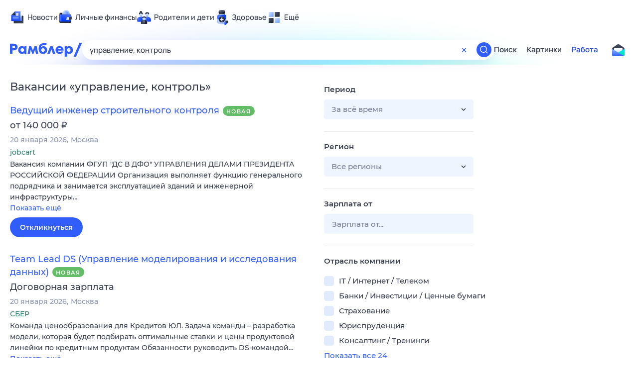

--- FILE ---
content_type: text/html; charset=utf-8
request_url: https://rabota.rambler.ru/kirov/gossluzhba-nekommercheskie-organizatsii/upravlenie-kontrol/
body_size: 116456
content:
<!DOCTYPE html>
        <html lang="ru" class="no-js b23 b30 b39">
        <head>
             <meta charset="utf-8">
             <title data-react-helmet="true">Найдём ответ в любой непонятной ситуации</title>
             <meta http-equiv="X-UA-Compatible" content="IE=edge">
             <meta name="viewport" content="width=1080">
             <meta property="og:type" content="website">
             <meta property="og:locale" content="ru_RU">
             <meta name="referrer" content="no-referrer-when-downgrade">
             <meta data-react-helmet="true" name="title" content="Найдём ответ в любой непонятной ситуации"><meta data-react-helmet="true" name="description" content><meta data-react-helmet="true" name="keywords" content="поисковая система, поиск в интернете, Рамблер/поиск"><meta data-react-helmet="true" content="width=device-width,initial-scale=1" name="viewport"><meta data-react-helmet="true" name="referrer" content="no-referrer-when-downgrade"><meta data-react-helmet="true" property="og:type" content="website"><meta data-react-helmet="true" property="og:locale" content="ru_RU"><meta data-react-helmet="true" property="og:url" content="https://rabota.rambler.ru/kirov/gossluzhba-nekommercheskie-organizatsii/upravlenie-kontrol/"><meta data-react-helmet="true" property="og:site_name" content="Рамблер/работа"><meta data-react-helmet="true" property="og:title" content="Найдём ответ в любой непонятной ситуации"><meta data-react-helmet="true" property="og:description" content><meta data-react-helmet="true" property="og:image" content="https://search.rambler.su/assets/deae4869832bcbfd0a4fc68049678256.png"><meta data-react-helmet="true" property="og:image:width" content="1147"><meta data-react-helmet="true" property="og:image:height" content="512"><meta data-react-helmet="true" property="twitter:card" content="summary_large_image"><meta data-react-helmet="true" property="twitter:image" content="https://search.rambler.su/assets/deae4869832bcbfd0a4fc68049678256.png">
             <link rel="stylesheet" href="https://search.rambler.su/assets/rabota-layout.b1623.css">
             <link rel="search" href="https://nova.rambler.ru/common/osd.xml" title="Rambler" type="application/opensearchdescription+xml">
             <link rel="dns-prefetch" href="https://static.rambler.ru"><link rel="preconnect" href="//static.rambler.ru"><link rel="dns-prefetch" href="https://id.rambler.ru"><link rel="preconnect" href="//id.rambler.ru"><link rel="dns-prefetch" href="https://st.top100.ru"><link rel="preconnect" href="//st.top100.ru"><link rel="dns-prefetch" href="https://kraken.rambler.ru"><link rel="preconnect" href="//kraken.rambler.ru"><link rel="dns-prefetch" href="https://topline.rambler.ru"><link rel="preconnect" href="//topline.rambler.ru"><link rel="dns-prefetch" href="https://mc.yandex.ru"><link rel="preconnect" href="//mc.yandex.ru"><link rel="dns-prefetch" href="https://www.tns-counter.ru"><link rel="preconnect" href="//www.tns-counter.ru">
             <link data-react-helmet="true" rel="canonical" href="https://nova.rambler.ru/search"><link data-react-helmet="true" rel="shortcut icon" type="image/x-icon" href="https://search.rambler.su/assets/1abb5274978ae58e571c006b8677c79e.ico"><link data-react-helmet="true" rel="apple-touch-icon" href="https://search.rambler.su/assets/51fd29c1285af15c878666959a195ebd.png" sizes="76x76"><link data-react-helmet="true" rel="apple-touch-icon" href="https://search.rambler.su/assets/cb65db50b5b6f0dc2710f656799cfc60.png" sizes="120x120"><link data-react-helmet="true" rel="apple-touch-icon" href="https://search.rambler.su/assets/86f9083bc29bbcdc2162afef43d819a0.png" sizes="152x152"><link data-react-helmet="true" rel="apple-touch-icon" href="https://search.rambler.su/assets/e1c73144b4e483ecf8c52640fdf02531.png" sizes="180x180">
             <script>!function(){var a=document.getElementsByTagName("html")[0];if(a){for(var e=a.className.split(" "),n=-1,s=0;s<=e.length;s++)"no-js"===e[s]&&(n=s);-1<n&&e.splice(0,1),e.push("js-ok"),navigator.userAgent.match(/Trident/)&&navigator.userAgent.match(/rv[ :]11/)&&e.push("ie11"),window.onload=function(){a.className+=" wl"},a.className=e.join(" ")}}()</script>
             <script>var uniq="329b735a-8581-48e6-a386-bf18c0ea8c4a";</script>
             <script>var __wpp="https://search.rambler.su/assets/";</script>
             
             
             
        </head>
        <body class="desktop">

           <div class="LayoutRabota__ie-flexbox-fix-wrapper--Prk79"><div class="LayoutRabota__page--IoS63"><div id="head-root"><header class="rc__3asvyx ad_branding_header"><div class="rc__215akj"><div class="rc__5fwmzw"></div></div><script type="application/ld+json">{"@context":"http://schema.org","@type":"ItemList","itemListElement":[{"@type":"SiteNavigationElement","position":1,"url":"https://news.rambler.ru/"},{"@type":"SiteNavigationElement","position":2,"url":"https://finance.rambler.ru/"},{"@type":"SiteNavigationElement","position":3,"url":"https://family.rambler.ru/"},{"@type":"SiteNavigationElement","position":4,"url":"https://doctor.rambler.ru/"},{"@type":"SiteNavigationElement","position":5,"url":"https://weekend.rambler.ru/"},{"@type":"SiteNavigationElement","position":6,"url":"https://www.rambler.ru/dom/"},{"@type":"SiteNavigationElement","position":7,"url":"https://sport.rambler.ru/"},{"@type":"SiteNavigationElement","position":8,"url":"https://www.rambler.ru/pro/"},{"@type":"SiteNavigationElement","position":9,"url":"https://auto.rambler.ru/"},{"@type":"SiteNavigationElement","position":10,"url":"https://sci.rambler.ru/"},{"@type":"SiteNavigationElement","position":11,"url":"https://life.rambler.ru/"},{"@type":"SiteNavigationElement","position":12,"url":"https://www.rambler.ru/eco/"},{"@type":"SiteNavigationElement","position":13,"url":"https://eda.rambler.ru/"},{"@type":"SiteNavigationElement","position":14,"url":"https://horoscopes.rambler.ru/"},{"@type":"SiteNavigationElement","position":15,"url":"https://mail.rambler.ru/"},{"@type":"SiteNavigationElement","position":16,"url":"https://r0.ru/"},{"@type":"SiteNavigationElement","position":17,"url":"https://weather.rambler.ru/"},{"@type":"SiteNavigationElement","position":18,"url":"https://tv.rambler.ru/"},{"@type":"SiteNavigationElement","position":19,"url":"https://help.rambler.ru/"}]}</script><div class="rc__6ajzxr rc-topline"><div class="rc__3yjsqa rc__5ggxap"><div class="rc__8wcknd rc__51k77w breakpoints"><nav class="rc__4jhd6r" role="menu"><ul class="rc__87za64"><li class="rc__84kpwh"><a class="rc__4jqs5s" href="https://news.rambler.ru/" data-cerber="topline::menu::news_link" tabindex="0" role="menuitem"><span class="rc__8cy3va rc__74fuu9"></span><span class="rc__jme3a3">Новости</span></a></li><li class="rc__84kpwh"><a class="rc__4jqs5s" href="https://finance.rambler.ru/" data-cerber="topline::menu::finance_link" tabindex="0" role="menuitem"><span class="rc__8cy3va rc__475a6x"></span><span class="rc__jme3a3">Личные финансы</span></a></li><li class="rc__84kpwh"><a class="rc__4jqs5s" href="https://family.rambler.ru/" data-cerber="topline::menu::family_link" tabindex="0" role="menuitem"><span class="rc__8cy3va rc__3ph95q"></span><span class="rc__jme3a3">Родители и дети</span></a></li><li class="rc__84kpwh"><a class="rc__4jqs5s" href="https://doctor.rambler.ru/" data-cerber="topline::menu::doctor_link" tabindex="0" role="menuitem"><span class="rc__8cy3va rc__8qz4sj"></span><span class="rc__jme3a3">Здоровье</span></a></li><li class="rc__84kpwh"><a class="rc__4jqs5s" href="https://www.rambler.ru/all" data-cerber="topline::menu::more_link" tabindex="-1" role="menuitem"><span class="rc__8cy3va rc__2bxhdu"></span><span class="rc__jme3a3">Ещё</span></a></li></ul><div class="rc__5anmk5"><div class="rc__ujw4dk"><ul class="rc__364bhv"><li><a class="rc__4jqs5s" href="https://weekend.rambler.ru/" data-cerber="topline::dropdown::weekend_link" tabindex="0" role="menuitem"><span class="rc__8cy3va rc__3tgcp9"></span><span class="rc__jme3a3">Развлечения и отдых</span></a></li><li><a class="rc__4jqs5s" href="https://www.rambler.ru/dom/" data-cerber="topline::dropdown::dom_link" tabindex="0" role="menuitem"><span class="rc__8cy3va rc__cn8dpf"></span><span class="rc__jme3a3">Дом и уют</span></a></li><li><a class="rc__4jqs5s" href="https://sport.rambler.ru/" data-cerber="topline::dropdown::sport_link" tabindex="0" role="menuitem"><span class="rc__8cy3va rc__8bk39f"></span><span class="rc__jme3a3">Спорт</span></a></li><li><a class="rc__4jqs5s" href="https://www.rambler.ru/pro/" data-cerber="topline::dropdown::pro_link" tabindex="0" role="menuitem"><span class="rc__8cy3va rc__7vnfy8"></span><span class="rc__jme3a3">Карьера</span></a></li><li><a class="rc__4jqs5s" href="https://auto.rambler.ru/" data-cerber="topline::dropdown::auto_link" tabindex="0" role="menuitem"><span class="rc__8cy3va rc__2wczpr"></span><span class="rc__jme3a3">Авто</span></a></li><li><a class="rc__4jqs5s" href="https://sci.rambler.ru/" data-cerber="topline::dropdown::sci_link" tabindex="0" role="menuitem"><span class="rc__8cy3va rc__81dzh1"></span><span class="rc__jme3a3">Технологии и тренды</span></a></li><li><a class="rc__4jqs5s" href="https://life.rambler.ru/" data-cerber="topline::dropdown::life_link" tabindex="0" role="menuitem"><span class="rc__8cy3va rc__31pwm5"></span><span class="rc__jme3a3">Жизненные ситуации</span></a></li><li><a class="rc__4jqs5s rc__5uku7g" href="https://www.rambler.ru/eco/" data-cerber="topline::dropdown::eco_link" tabindex="0" role="menuitem"><span class="rc__8cy3va rc__2pr69a"></span><span class="rc__jme3a3">Сберегаем вместе</span></a></li><li><a class="rc__4jqs5s" href="https://eda.rambler.ru/" data-cerber="topline::dropdown::eda_link" tabindex="0" role="menuitem"><span class="rc__8cy3va rc__6dqcda"></span><span class="rc__jme3a3">Еда</span></a></li><li><a class="rc__4jqs5s" href="https://horoscopes.rambler.ru/" data-cerber="topline::dropdown::horoscopes_link" tabindex="0" role="menuitem"><span class="rc__8cy3va rc__66mjxt"></span><span class="rc__jme3a3">Гороскопы</span></a></li></ul></div><div class="rc__6nme8z"><ul class="rc__364bhv"><li><a class="rc__4jqs5s" href="https://mail.rambler.ru/" data-cerber="topline::dropdown::mail_link" tabindex="0" role="menuitem"><span class="rc__8cy3va rc__79egbp"></span><span class="rc__jme3a3">Почта</span></a></li><li><a class="rc__4jqs5s" href="https://r0.ru/" data-cerber="topline::dropdown::search_link" tabindex="0" role="menuitem"><span class="rc__8cy3va rc__6vduyn"></span><span class="rc__jme3a3">Поиск</span></a></li><li><a class="rc__4jqs5s" href="https://weather.rambler.ru/" data-cerber="topline::dropdown::weather_link" tabindex="0" role="menuitem"><span class="rc__8cy3va rc__3drdas"></span><span class="rc__jme3a3">Погода</span></a></li><li><a class="rc__4jqs5s" href="https://tv.rambler.ru/" data-cerber="topline::dropdown::tv_link" tabindex="0" role="menuitem"><span class="rc__8cy3va rc__4ubdjp"></span><span class="rc__jme3a3">ТВ-программа</span></a></li></ul><ul class="rc__364bhv"><li><a class="rc__4jqs5s" href="https://help.rambler.ru/" data-cerber="topline::dropdown::help_link" tabindex="0" role="menuitem"><span class="rc__8cy3va rc__6355xf"></span><span class="rc__jme3a3">Помощь</span></a></li></ul></div></div></nav><div class="rc__bwm8dr rc__81eh5z"></div></div></div></div><div class="rc__6mqu3t rc-header"><div class="rc__8wcknd rc__51k77w breakpoints"><div class="rc__7t272a"><a class="rc__5h5udh" href="https://www.rambler.ru/" title="Главная страница Рамблер" data-cerber="topline::logo::rambler"><span class="rc__8k27m3"></span></a></div><div class="rc__cduvpz rc__5xfz3h"><form class="rc__6x1w84 rc__6jatxs" action="/search" target="_self" role="search" aria-label="Искать вакансии"><label class="rc__4huwu7"><input type="text" class="rc__86etrn" name="query" value="управление, контроль" autocomplete="off" autocorrect="off" autocapitalize="off" spellcheck="false" data-cerber="topline::search::input"></label><button class="rc__3vg6ke rc__2grc97" type="button" aria-label="Очистить форму поиска" data-cerber="topline::search::clear_button"><svg xmlns="http://www.w3.org/2000/svg" width="20" height="21" fill="none" class="rc__4sdj3f"><path fill="currentColor" fill-rule="evenodd" d="M20 .603v20-20Zm-20 0v20-20Zm14.177 6.884-3.116 3.115 3.116 3.117a.5.5 0 0 1 0 .707l-.354.354a.5.5 0 0 1-.707 0L10 11.664 6.884 14.78a.5.5 0 0 1-.707 0l-.354-.354a.5.5 0 0 1 0-.707l3.116-3.117-3.116-3.115a.5.5 0 0 1 0-.707l.354-.354a.5.5 0 0 1 .707 0L10 9.542l3.116-3.116a.5.5 0 0 1 .707 0l.354.354a.5.5 0 0 1 0 .707Z" clip-rule="evenodd"></path></svg></button><button class="rc__3vg6ke rc__3hgafm" type="submit" aria-label="Найти" data-cerber="topline::search::search_button"><span class="rc__7c3w4t"><svg xmlns="http://www.w3.org/2000/svg" width="20" height="20" fill="none" class="rc__4sdj3f"><path fill="currentColor" fill-rule="evenodd" d="M0 20V0v20ZM20 0v20V0Zm-2.823 16.116-2.728-2.727a6.994 6.994 0 0 0 1.441-5.644c-.489-2.806-2.728-5.089-5.527-5.616a7.011 7.011 0 0 0-8.234 8.234c.527 2.799 2.81 5.038 5.616 5.527a6.994 6.994 0 0 0 5.644-1.441l2.727 2.728a.5.5 0 0 0 .707 0l.354-.354a.5.5 0 0 0 0-.707ZM9 3.5c3.033 0 5.5 2.467 5.5 5.5s-2.467 5.5-5.5 5.5A5.506 5.506 0 0 1 3.5 9c0-3.033 2.467-5.5 5.5-5.5Z" clip-rule="evenodd"></path></svg></span></button></form></div><div class="rc__3qbbzk"><nav class="Menu__root--FMG-H"><a href="https://nova.rambler.ru/search?query=%D1%83%D0%BF%D1%80%D0%B0%D0%B2%D0%BB%D0%B5%D0%BD%D0%B8%D0%B5%2C%20%D0%BA%D0%BE%D0%BD%D1%82%D1%80%D0%BE%D0%BB%D1%8C&amp;utm_source=cerber%3A%3Aheader%3A%3Arabota&amp;utm_content=search&amp;utm_medium=menu&amp;utm_campaign=self_promo" class="Menu__link--eDiZf undefined" target="_blank" data-cerber="header::rabota::page_serp::menu::search" ping="/pv?&amp;st=1768923528&amp;rex=329b735a-8581-48e6-a386-bf18c0ea8c4a&amp;bl=menu&amp;id=search&amp;mn=cerber%3A%3Aheader%3A%3Arabota&amp;pm=ping">Поиск</a><a href="https://images.rambler.ru/search?query=%D1%83%D0%BF%D1%80%D0%B0%D0%B2%D0%BB%D0%B5%D0%BD%D0%B8%D0%B5%2C%20%D0%BA%D0%BE%D0%BD%D1%82%D1%80%D0%BE%D0%BB%D1%8C&amp;utm_source=cerber%3A%3Aheader%3A%3Arabota&amp;utm_content=search_img&amp;utm_medium=menu&amp;utm_campaign=self_promo" class="Menu__link--eDiZf undefined" target="_blank" data-cerber="header::rabota::page_serp::menu::images" ping="/pv?&amp;st=1768923528&amp;rex=329b735a-8581-48e6-a386-bf18c0ea8c4a&amp;bl=menu&amp;id=images&amp;mn=cerber%3A%3Aheader%3A%3Arabota&amp;pm=ping">Картинки</a><a href="https://rabota.rambler.ru/search" class="Menu__link_active--ncose Menu__link--eDiZf undefined" data-cerber="header::rabota::page_serp::menu::rabota-self" ping="/pv?&amp;st=1768923528&amp;rex=329b735a-8581-48e6-a386-bf18c0ea8c4a&amp;bl=menu&amp;id=rabota-self&amp;mn=cerber%3A%3Aheader%3A%3Arabota&amp;pm=ping">Работа</a></nav></div><div class="rc__56h59c"><a class="rc__29x3bb rc__2bcj7b" href="https://mail.rambler.ru/" title="Рамблер почта" target="_blank" rel="noopener" data-cerber="topline::mail_button::login"><span class="rc__4axx6f"><span class="rc__2pq3vx"></span></span></a></div></div></div></header></div><div class="LayoutRabota__height-filler--m+AsO" id="content-root"><div id="client" class="LayoutRabota__content--vqInc"><div class="RabotaSerp__serp__maincol--ZFUgk"><div style="opacity:1;pointer-events:auto"><h1 class="RabotaSerp__title--3f8I4">Вакансии<!-- --> «<!-- -->управление, контроль<!-- -->»</h1><section class="RabotaSerp__serp__list--9fc6q"><div class="RabotaSerpItem__item--MS9YU"><article><div><div class="RabotaSerpItem__caption--cQa4b"><h2 class="RabotaSerpItem__caption__header--sWOkO"><a href="https://www.rabota.ru/vacancy/54210275/?utm_source=rambler_search&amp;utm_medium=cpc" target="_blank" data-ui="rabota::page_serp::serp::snippet_new_alike::snippet_new_alike_0::title" ping="/pv?&amp;st=1768923528&amp;rex=329b735a-8581-48e6-a386-bf18c0ea8c4a&amp;bl=serp%3A%3Asnippet_new_alike&amp;id=snippet_new_alike_0%3A%3Atitle&amp;mn=search_rabota&amp;pm=ping">Ведущий инженер строительного контроля</a><span class="RabotaSerpItem__badge_new--b0Fet RabotaSerpItem__badge---t8jt">Новая</span></h2></div><div class="RabotaSerpItem__info_important--XUvmj RabotaSerpItem__info--YMHly">от 140 000 <span class="RabotaSerpItem__ruble_icon--cp6Yt"> ₽</span></div><div class="RabotaSerpItem__note__line--6K12Z RabotaSerpItem__note--vgrN3"><span class="RabotaSerpItem__note__item--sXash">20 января 2026</span><span class="RabotaSerpItem__note__item--sXash">Москва</span></div><div class="RabotaSerpItem__note--vgrN3"><span class="RabotaSerpItem__note__item--sXash RabotaSerpItem__company--mpdUe">jobcart</span></div><div class="RabotaSerpItem__info--YMHly" role="button" tabindex="0"><span>Вакансия компании ФГУП "ДС В ДФО" УПРАВЛЕНИЯ ДЕЛАМИ ПРЕЗИДЕНТА РОССИЙСКОЙ ФЕДЕРАЦИИ Организация выполняет функцию генерального подрядчика и занимается эксплуатацией зданий и инженерной инфраструктуры…</span> <span class="RabotaSerpItem__description__more--uOKEW" role="button" tabindex="0" data-ui="rabota::page_serp::serp::snippet_new_alike::snippet_new_alike_0::details">Показать ещё</span></div><a href="https://www.rabota.ru/vacancy/54210275/?utm_source=rambler_search&amp;utm_medium=cpc" class="RabotaSerpItem__more--7Gti0" target="_blank" data-ui="rabota::page_serp::serp::snippet_new_alike::snippet_new_alike_0::apply" ping="/pv?&amp;st=1768923528&amp;rex=329b735a-8581-48e6-a386-bf18c0ea8c4a&amp;bl=serp%3A%3Asnippet_new_alike&amp;id=snippet_new_alike_0%3A%3Aapply&amp;mn=search_rabota&amp;pm=ping">Откликнуться</a></div></article></div><div class="RabotaSerpItem__item--MS9YU"><article><div><div class="RabotaSerpItem__caption--cQa4b"><h2 class="RabotaSerpItem__caption__header--sWOkO"><a href="https://www.rabota.ru/vacancy/54209710/?utm_source=rambler_search&amp;utm_medium=cpc" target="_blank" data-ui="rabota::page_serp::serp::snippet_new_alike::snippet_new_alike_1::title" ping="/pv?&amp;st=1768923528&amp;rex=329b735a-8581-48e6-a386-bf18c0ea8c4a&amp;bl=serp%3A%3Asnippet_new_alike&amp;id=snippet_new_alike_1%3A%3Atitle&amp;mn=search_rabota&amp;pm=ping">Team Lead DS (Управление моделирования и исследования данных)</a><span class="RabotaSerpItem__badge_new--b0Fet RabotaSerpItem__badge---t8jt">Новая</span></h2></div><div class="RabotaSerpItem__info_important--XUvmj RabotaSerpItem__info--YMHly">Договорная зарплата</div><div class="RabotaSerpItem__note__line--6K12Z RabotaSerpItem__note--vgrN3"><span class="RabotaSerpItem__note__item--sXash">20 января 2026</span><span class="RabotaSerpItem__note__item--sXash">Москва</span></div><div class="RabotaSerpItem__note--vgrN3"><span class="RabotaSerpItem__note__item--sXash RabotaSerpItem__company--mpdUe">СБЕР</span></div><div class="RabotaSerpItem__info--YMHly" role="button" tabindex="0"><span>Команда ценообразования для Кредитов ЮЛ. Задача команды &ndash; разработка модели, которая будет подбирать оптимальные ставки и цены продуктовой линейки по кредитным продуктам Обязанности руководить DS-командой…</span> <span class="RabotaSerpItem__description__more--uOKEW" role="button" tabindex="0" data-ui="rabota::page_serp::serp::snippet_new_alike::snippet_new_alike_1::details">Показать ещё</span></div><a href="https://www.rabota.ru/vacancy/54209710/?utm_source=rambler_search&amp;utm_medium=cpc" class="RabotaSerpItem__more--7Gti0" target="_blank" data-ui="rabota::page_serp::serp::snippet_new_alike::snippet_new_alike_1::apply" ping="/pv?&amp;st=1768923528&amp;rex=329b735a-8581-48e6-a386-bf18c0ea8c4a&amp;bl=serp%3A%3Asnippet_new_alike&amp;id=snippet_new_alike_1%3A%3Aapply&amp;mn=search_rabota&amp;pm=ping">Откликнуться</a></div></article></div><div class="RabotaSerpItem__item--MS9YU"><article><div><div class="RabotaSerpItem__caption--cQa4b"><h2 class="RabotaSerpItem__caption__header--sWOkO"><a href="https://www.rabota.ru/vacancy/54207250/?utm_source=rambler_search&amp;utm_medium=cpc" target="_blank" data-ui="rabota::page_serp::serp::snippet_usual_alike::snippet_usual_alike_2::title" ping="/pv?&amp;st=1768923528&amp;rex=329b735a-8581-48e6-a386-bf18c0ea8c4a&amp;bl=serp%3A%3Asnippet_usual_alike&amp;id=snippet_usual_alike_2%3A%3Atitle&amp;mn=search_rabota&amp;pm=ping">Технолог контроля готовой продукции</a><span></span></h2></div><div class="RabotaSerpItem__info_important--XUvmj RabotaSerpItem__info--YMHly">76 000–99 000 <span class="RabotaSerpItem__ruble_icon--cp6Yt"> ₽</span></div><div class="RabotaSerpItem__note__line--6K12Z RabotaSerpItem__note--vgrN3"><span class="RabotaSerpItem__note__item--sXash">15 января 2026</span><span class="RabotaSerpItem__note__item--sXash">Москва</span><span class="RabotaSerpItem__note__item--sXash"><span class="RabotaSerpItem__subway--yTkVU"><i style="background-color:#2c75c4"></i>Молодежная</span></span></div><div class="RabotaSerpItem__note--vgrN3"><span class="RabotaSerpItem__note__item--sXash RabotaSerpItem__company--mpdUe">Кондитерско-булочный комбинат Черемушки</span></div><div class="RabotaSerpItem__info--YMHly" role="button" tabindex="0"><span>Контроль за ведением технологического процесса производства полуфабрикатов и качеством готового продукта. Уверенный пользователь ПК. Оформление по ТК РФ, график работы: 2/2 (с 7.00 до 19.00).</span> <span class="RabotaSerpItem__description__more--uOKEW" role="button" tabindex="0" data-ui="rabota::page_serp::serp::snippet_usual_alike::snippet_usual_alike_2::details">Показать ещё</span></div><a href="https://www.rabota.ru/vacancy/54207250/?utm_source=rambler_search&amp;utm_medium=cpc" class="RabotaSerpItem__more--7Gti0" target="_blank" data-ui="rabota::page_serp::serp::snippet_usual_alike::snippet_usual_alike_2::apply" ping="/pv?&amp;st=1768923528&amp;rex=329b735a-8581-48e6-a386-bf18c0ea8c4a&amp;bl=serp%3A%3Asnippet_usual_alike&amp;id=snippet_usual_alike_2%3A%3Aapply&amp;mn=search_rabota&amp;pm=ping">Откликнуться</a></div></article></div><div class="RabotaSerpItem__item--MS9YU"><article><div><div class="RabotaSerpItem__caption--cQa4b"><h2 class="RabotaSerpItem__caption__header--sWOkO"><a href="https://www.rabota.ru/vacancy/53804174/?utm_source=rambler_search&amp;utm_medium=cpc" target="_blank" data-ui="rabota::page_serp::serp::snippet_usual_alike::snippet_usual_alike_3::title" ping="/pv?&amp;st=1768923528&amp;rex=329b735a-8581-48e6-a386-bf18c0ea8c4a&amp;bl=serp%3A%3Asnippet_usual_alike&amp;id=snippet_usual_alike_3%3A%3Atitle&amp;mn=search_rabota&amp;pm=ping">Инженер строительного контроля</a><span></span></h2></div><div class="RabotaSerpItem__info_important--XUvmj RabotaSerpItem__info--YMHly">120 000–130 000 <span class="RabotaSerpItem__ruble_icon--cp6Yt"> ₽</span></div><div class="RabotaSerpItem__note__line--6K12Z RabotaSerpItem__note--vgrN3"><span class="RabotaSerpItem__note__item--sXash">15 января 2026</span><span class="RabotaSerpItem__note__item--sXash">Москва</span></div><div class="RabotaSerpItem__note--vgrN3"><span class="RabotaSerpItem__note__item--sXash RabotaSerpItem__company--mpdUe">Автомобильные дороги ГБУ</span></div><div class="RabotaSerpItem__info--YMHly" role="button" tabindex="0"><span>Обязанности: 1. Оперативный контроль за соответствием выполняемых работ и поставляемых материалов: - Проверка соответствия строительно-монтажных работ, материалов, конструкций и оборудования проектной…</span> <span class="RabotaSerpItem__description__more--uOKEW" role="button" tabindex="0" data-ui="rabota::page_serp::serp::snippet_usual_alike::snippet_usual_alike_3::details">Показать ещё</span></div><a href="https://www.rabota.ru/vacancy/53804174/?utm_source=rambler_search&amp;utm_medium=cpc" class="RabotaSerpItem__more--7Gti0" target="_blank" data-ui="rabota::page_serp::serp::snippet_usual_alike::snippet_usual_alike_3::apply" ping="/pv?&amp;st=1768923528&amp;rex=329b735a-8581-48e6-a386-bf18c0ea8c4a&amp;bl=serp%3A%3Asnippet_usual_alike&amp;id=snippet_usual_alike_3%3A%3Aapply&amp;mn=search_rabota&amp;pm=ping">Откликнуться</a></div></article></div><div class="RabotaSerpItem__item--MS9YU"><article><div><div class="RabotaSerpItem__caption--cQa4b"><h2 class="RabotaSerpItem__caption__header--sWOkO"><a href="https://www.rabota.ru/vacancy/54208106/?utm_source=rambler_search&amp;utm_medium=cpc" target="_blank" data-ui="rabota::page_serp::serp::snippet_usual_alike::snippet_usual_alike_4::title" ping="/pv?&amp;st=1768923528&amp;rex=329b735a-8581-48e6-a386-bf18c0ea8c4a&amp;bl=serp%3A%3Asnippet_usual_alike&amp;id=snippet_usual_alike_4%3A%3Atitle&amp;mn=search_rabota&amp;pm=ping">Главный специалист (Управление комплаенс)</a><span></span></h2></div><div class="RabotaSerpItem__info_important--XUvmj RabotaSerpItem__info--YMHly">Договорная зарплата</div><div class="RabotaSerpItem__note__line--6K12Z RabotaSerpItem__note--vgrN3"><span class="RabotaSerpItem__note__item--sXash">16 января 2026</span><span class="RabotaSerpItem__note__item--sXash">Москва</span></div><div class="RabotaSerpItem__note--vgrN3"><span class="RabotaSerpItem__note__item--sXash RabotaSerpItem__company--mpdUe">СБЕР</span></div><div class="RabotaSerpItem__info--YMHly" role="button" tabindex="0"><span>Команда занимается подготовкой заключений о рисках. Чем предстоит заниматься: формирование заключений о рисках ОД/ФТ: -по сделкам в рамках корпоративного кредитного процесса -в рамках приема на обслуживание…</span> <span class="RabotaSerpItem__description__more--uOKEW" role="button" tabindex="0" data-ui="rabota::page_serp::serp::snippet_usual_alike::snippet_usual_alike_4::details">Показать ещё</span></div><a href="https://www.rabota.ru/vacancy/54208106/?utm_source=rambler_search&amp;utm_medium=cpc" class="RabotaSerpItem__more--7Gti0" target="_blank" data-ui="rabota::page_serp::serp::snippet_usual_alike::snippet_usual_alike_4::apply" ping="/pv?&amp;st=1768923528&amp;rex=329b735a-8581-48e6-a386-bf18c0ea8c4a&amp;bl=serp%3A%3Asnippet_usual_alike&amp;id=snippet_usual_alike_4%3A%3Aapply&amp;mn=search_rabota&amp;pm=ping">Откликнуться</a></div></article></div><div class="RabotaSerpItem__item--MS9YU"><article><div><div class="RabotaSerpItem__caption--cQa4b"><h2 class="RabotaSerpItem__caption__header--sWOkO"><a href="https://www.rabota.ru/vacancy/54207528/?utm_source=rambler_search&amp;utm_medium=cpc" target="_blank" data-ui="rabota::page_serp::serp::snippet_usual_alike::snippet_usual_alike_5::title" ping="/pv?&amp;st=1768923528&amp;rex=329b735a-8581-48e6-a386-bf18c0ea8c4a&amp;bl=serp%3A%3Asnippet_usual_alike&amp;id=snippet_usual_alike_5%3A%3Atitle&amp;mn=search_rabota&amp;pm=ping">Руководитель команды управления эффективностью расходов</a><span></span></h2></div><div class="RabotaSerpItem__info_important--XUvmj RabotaSerpItem__info--YMHly">Договорная зарплата</div><div class="RabotaSerpItem__note__line--6K12Z RabotaSerpItem__note--vgrN3"><span class="RabotaSerpItem__note__item--sXash">15 января 2026</span><span class="RabotaSerpItem__note__item--sXash">Москва</span></div><div class="RabotaSerpItem__note--vgrN3"><span class="RabotaSerpItem__note__item--sXash RabotaSerpItem__company--mpdUe">СБЕР</span></div><div class="RabotaSerpItem__info--YMHly" role="button" tabindex="0"><span>Команда занимается внедрением и развитием системы управления эффективностью расходов. ЧЕМ ПРЕДСТОИТ ЗАНИМАТЬСЯ: анализировать результаты: регулярный план-факт анализ расходов, выявление причин значительных…</span> <span class="RabotaSerpItem__description__more--uOKEW" role="button" tabindex="0" data-ui="rabota::page_serp::serp::snippet_usual_alike::snippet_usual_alike_5::details">Показать ещё</span></div><a href="https://www.rabota.ru/vacancy/54207528/?utm_source=rambler_search&amp;utm_medium=cpc" class="RabotaSerpItem__more--7Gti0" target="_blank" data-ui="rabota::page_serp::serp::snippet_usual_alike::snippet_usual_alike_5::apply" ping="/pv?&amp;st=1768923528&amp;rex=329b735a-8581-48e6-a386-bf18c0ea8c4a&amp;bl=serp%3A%3Asnippet_usual_alike&amp;id=snippet_usual_alike_5%3A%3Aapply&amp;mn=search_rabota&amp;pm=ping">Откликнуться</a></div></article></div><div class="RabotaSerpItem__item--MS9YU"><article><div><div class="RabotaSerpItem__caption--cQa4b"><h2 class="RabotaSerpItem__caption__header--sWOkO"><a href="https://www.rabota.ru/vacancy/53208369/?utm_source=rambler_search&amp;utm_medium=cpc" target="_blank" data-ui="rabota::page_serp::serp::snippet_usual_alike::snippet_usual_alike_6::title" ping="/pv?&amp;st=1768923528&amp;rex=329b735a-8581-48e6-a386-bf18c0ea8c4a&amp;bl=serp%3A%3Asnippet_usual_alike&amp;id=snippet_usual_alike_6%3A%3Atitle&amp;mn=search_rabota&amp;pm=ping">Директор управления</a><span></span></h2></div><div class="RabotaSerpItem__info_important--XUvmj RabotaSerpItem__info--YMHly">от 150 000 <span class="RabotaSerpItem__ruble_icon--cp6Yt"> ₽</span></div><div class="RabotaSerpItem__note__line--6K12Z RabotaSerpItem__note--vgrN3"><span class="RabotaSerpItem__note__item--sXash">04 января 2026</span><span class="RabotaSerpItem__note__item--sXash">Москва</span><span class="RabotaSerpItem__note__item--sXash"><span class="RabotaSerpItem__subway--yTkVU"><i style="background-color:#ffa414"></i>Медведково</span></span></div><div class="RabotaSerpItem__note--vgrN3"><span class="RabotaSerpItem__note__item--sXash RabotaSerpItem__company--mpdUe">ИНДИВИДУАЛЬНЫЙ ПРЕДПРИНИМАТЕЛЬ ФИРСОВ МАКСИМ ГЕОРГИЕВИЧ</span></div><div class="RabotaSerpItem__info--YMHly" role="button" tabindex="0"><span>Только с опытом работы в акватермальный комплекс ищем опытного операционного директора,который разработает и воплотит в жизнь бизнес-стратегию комплекса. Термы Лось, 1200 м2 открылся в январе 2025г</span> <span class="RabotaSerpItem__description__more--uOKEW" role="button" tabindex="0" data-ui="rabota::page_serp::serp::snippet_usual_alike::snippet_usual_alike_6::details">Показать ещё</span></div><a href="https://www.rabota.ru/vacancy/53208369/?utm_source=rambler_search&amp;utm_medium=cpc" class="RabotaSerpItem__more--7Gti0" target="_blank" data-ui="rabota::page_serp::serp::snippet_usual_alike::snippet_usual_alike_6::apply" ping="/pv?&amp;st=1768923528&amp;rex=329b735a-8581-48e6-a386-bf18c0ea8c4a&amp;bl=serp%3A%3Asnippet_usual_alike&amp;id=snippet_usual_alike_6%3A%3Aapply&amp;mn=search_rabota&amp;pm=ping">Откликнуться</a></div></article></div><div class="RabotaSerpItem__item--MS9YU"><article><div><div class="RabotaSerpItem__caption--cQa4b"><h2 class="RabotaSerpItem__caption__header--sWOkO"><a href="https://www.rabota.ru/vacancy/54204650/?utm_source=rambler_search&amp;utm_medium=cpc" target="_blank" data-ui="rabota::page_serp::serp::snippet_usual_alike::snippet_usual_alike_7::title" ping="/pv?&amp;st=1768923528&amp;rex=329b735a-8581-48e6-a386-bf18c0ea8c4a&amp;bl=serp%3A%3Asnippet_usual_alike&amp;id=snippet_usual_alike_7%3A%3Atitle&amp;mn=search_rabota&amp;pm=ping">Машинист экскаватора (Транспортное управление)</a><span></span></h2></div><div class="RabotaSerpItem__info_important--XUvmj RabotaSerpItem__info--YMHly">от 120 000 <span class="RabotaSerpItem__ruble_icon--cp6Yt"> ₽</span></div><div class="RabotaSerpItem__note__line--6K12Z RabotaSerpItem__note--vgrN3"><span class="RabotaSerpItem__note__item--sXash">12 января 2026</span><span class="RabotaSerpItem__note__item--sXash">Москва</span></div><div class="RabotaSerpItem__note--vgrN3"><span class="RabotaSerpItem__note__item--sXash RabotaSerpItem__company--mpdUe">МОСГАЗ</span></div><div class="RabotaSerpItem__info--YMHly" role="button" tabindex="0"><span>Эксплуатация экскаватора, установка и эксплуатация необходимого дополнительного навесного оборудования, его демонтаж. Наличие действующего удостоверения тракториста-машиниста. ТК, 5/2 с 8:00-17:00.</span> <span class="RabotaSerpItem__description__more--uOKEW" role="button" tabindex="0" data-ui="rabota::page_serp::serp::snippet_usual_alike::snippet_usual_alike_7::details">Показать ещё</span></div><a href="https://www.rabota.ru/vacancy/54204650/?utm_source=rambler_search&amp;utm_medium=cpc" class="RabotaSerpItem__more--7Gti0" target="_blank" data-ui="rabota::page_serp::serp::snippet_usual_alike::snippet_usual_alike_7::apply" ping="/pv?&amp;st=1768923528&amp;rex=329b735a-8581-48e6-a386-bf18c0ea8c4a&amp;bl=serp%3A%3Asnippet_usual_alike&amp;id=snippet_usual_alike_7%3A%3Aapply&amp;mn=search_rabota&amp;pm=ping">Откликнуться</a></div></article></div><div class="RabotaSerpItem__item--MS9YU"><article><div><div class="RabotaSerpItem__caption--cQa4b"><h2 class="RabotaSerpItem__caption__header--sWOkO"><a href="https://www.rabota.ru/vacancy/50142062/?utm_source=rambler_search&amp;utm_medium=cpc" target="_blank" data-ui="rabota::page_serp::serp::snippet_usual_alike::snippet_usual_alike_8::title" ping="/pv?&amp;st=1768923528&amp;rex=329b735a-8581-48e6-a386-bf18c0ea8c4a&amp;bl=serp%3A%3Asnippet_usual_alike&amp;id=snippet_usual_alike_8%3A%3Atitle&amp;mn=search_rabota&amp;pm=ping">Старший менеджер отдела контроля гостиничных услуг</a><span></span></h2></div><div class="RabotaSerpItem__info_important--XUvmj RabotaSerpItem__info--YMHly">Договорная зарплата</div><div class="RabotaSerpItem__note__line--6K12Z RabotaSerpItem__note--vgrN3"><span class="RabotaSerpItem__note__item--sXash">15 января 2026</span><span class="RabotaSerpItem__note__item--sXash">Москва</span><span class="RabotaSerpItem__note__item--sXash"><span class="RabotaSerpItem__subway--yTkVU"><i style="background-color:#2c75c4"></i>Курская</span></span></div><div class="RabotaSerpItem__note--vgrN3"><span class="RabotaSerpItem__note__item--sXash RabotaSerpItem__company--mpdUe">АО &quot;Гостиница &quot;Энергетик&quot;</span></div><div class="RabotaSerpItem__info--YMHly" role="button" tabindex="0"><span>Обязанности: Организация работы служб и персонала отеля Осуществление контроля качества предоставляемых услуг Поддержание и улучшение качества обслуживания гостей Ведение отчетности Организация и контроль…</span> <span class="RabotaSerpItem__description__more--uOKEW" role="button" tabindex="0" data-ui="rabota::page_serp::serp::snippet_usual_alike::snippet_usual_alike_8::details">Показать ещё</span></div><a href="https://www.rabota.ru/vacancy/50142062/?utm_source=rambler_search&amp;utm_medium=cpc" class="RabotaSerpItem__more--7Gti0" target="_blank" data-ui="rabota::page_serp::serp::snippet_usual_alike::snippet_usual_alike_8::apply" ping="/pv?&amp;st=1768923528&amp;rex=329b735a-8581-48e6-a386-bf18c0ea8c4a&amp;bl=serp%3A%3Asnippet_usual_alike&amp;id=snippet_usual_alike_8%3A%3Aapply&amp;mn=search_rabota&amp;pm=ping">Откликнуться</a></div></article></div><div class="RabotaSerpItem__item--MS9YU"><article><div><div class="RabotaSerpItem__caption--cQa4b"><h2 class="RabotaSerpItem__caption__header--sWOkO"><a href="https://www.rabota.ru/vacancy/53920507/?utm_source=rambler_search&amp;utm_medium=cpc" target="_blank" data-ui="rabota::page_serp::serp::snippet_usual_alike::snippet_usual_alike_9::title" ping="/pv?&amp;st=1768923528&amp;rex=329b735a-8581-48e6-a386-bf18c0ea8c4a&amp;bl=serp%3A%3Asnippet_usual_alike&amp;id=snippet_usual_alike_9%3A%3Atitle&amp;mn=search_rabota&amp;pm=ping">Инженер строительного контроля (ремонт квартир, технадзор)</a><span></span></h2></div><div class="RabotaSerpItem__info_important--XUvmj RabotaSerpItem__info--YMHly">140 000–180 000 <span class="RabotaSerpItem__ruble_icon--cp6Yt"> ₽</span></div><div class="RabotaSerpItem__note__line--6K12Z RabotaSerpItem__note--vgrN3"><span class="RabotaSerpItem__note__item--sXash">24 декабря 2025</span><span class="RabotaSerpItem__note__item--sXash">Москва</span><span class="RabotaSerpItem__note__item--sXash"><span class="RabotaSerpItem__subway--yTkVU"><i style="background-color:#2c75c4"></i>Площадь Революции</span></span></div><div class="RabotaSerpItem__note--vgrN3"><span class="RabotaSerpItem__note__item--sXash RabotaSerpItem__company--mpdUe">&quot;Кардинал ремонт&quot;</span></div><div class="RabotaSerpItem__info--YMHly" role="button" tabindex="0"><span>Контроль качества выполненных этапов ремонтно-отделочных работ, выезды на объекты, проверка соответствия работ проекту, смете и технологии. Опыт работы в ремонтах / строительстве от 3 лет.</span> <span class="RabotaSerpItem__description__more--uOKEW" role="button" tabindex="0" data-ui="rabota::page_serp::serp::snippet_usual_alike::snippet_usual_alike_9::details">Показать ещё</span></div><a href="https://www.rabota.ru/vacancy/53920507/?utm_source=rambler_search&amp;utm_medium=cpc" class="RabotaSerpItem__more--7Gti0" target="_blank" data-ui="rabota::page_serp::serp::snippet_usual_alike::snippet_usual_alike_9::apply" ping="/pv?&amp;st=1768923528&amp;rex=329b735a-8581-48e6-a386-bf18c0ea8c4a&amp;bl=serp%3A%3Asnippet_usual_alike&amp;id=snippet_usual_alike_9%3A%3Aapply&amp;mn=search_rabota&amp;pm=ping">Откликнуться</a></div></article></div><div class="RabotaSerpItem__item--MS9YU"><article><div><div class="RabotaSerpItem__caption--cQa4b"><h2 class="RabotaSerpItem__caption__header--sWOkO"><a href="https://www.rabota.ru/vacancy/54205069/?utm_source=rambler_search&amp;utm_medium=cpc" target="_blank" data-ui="rabota::page_serp::serp::snippet_usual_alike::snippet_usual_alike_10::title" ping="/pv?&amp;st=1768923528&amp;rex=329b735a-8581-48e6-a386-bf18c0ea8c4a&amp;bl=serp%3A%3Asnippet_usual_alike&amp;id=snippet_usual_alike_10%3A%3Atitle&amp;mn=search_rabota&amp;pm=ping">Ведущий инженер-сметчик проектно-сметного управления</a><span></span></h2></div><div class="RabotaSerpItem__info_important--XUvmj RabotaSerpItem__info--YMHly">от 174 150 <span class="RabotaSerpItem__ruble_icon--cp6Yt"> ₽</span></div><div class="RabotaSerpItem__note__line--6K12Z RabotaSerpItem__note--vgrN3"><span class="RabotaSerpItem__note__item--sXash">13 января 2026</span><span class="RabotaSerpItem__note__item--sXash">Москва</span><span class="RabotaSerpItem__note__item--sXash"><span class="RabotaSerpItem__subway--yTkVU"><i style="background-color:#9f7d41"></i>Курская</span></span></div><div class="RabotaSerpItem__note--vgrN3"><span class="RabotaSerpItem__note__item--sXash RabotaSerpItem__company--mpdUe">МОСГАЗ</span></div><div class="RabotaSerpItem__info--YMHly" role="button" tabindex="0"><span>Составление локальных и сводных смет на основании проектной документации, объемов работ и спецификаций. Опыт от 3 лет, знание сметных нормативов, сметных баз. ТК, 5/2 с 8:00-17:00.</span> <span class="RabotaSerpItem__description__more--uOKEW" role="button" tabindex="0" data-ui="rabota::page_serp::serp::snippet_usual_alike::snippet_usual_alike_10::details">Показать ещё</span></div><a href="https://www.rabota.ru/vacancy/54205069/?utm_source=rambler_search&amp;utm_medium=cpc" class="RabotaSerpItem__more--7Gti0" target="_blank" data-ui="rabota::page_serp::serp::snippet_usual_alike::snippet_usual_alike_10::apply" ping="/pv?&amp;st=1768923528&amp;rex=329b735a-8581-48e6-a386-bf18c0ea8c4a&amp;bl=serp%3A%3Asnippet_usual_alike&amp;id=snippet_usual_alike_10%3A%3Aapply&amp;mn=search_rabota&amp;pm=ping">Откликнуться</a></div></article></div><div class="RabotaSerpItem__item--MS9YU"><article><div><div class="RabotaSerpItem__caption--cQa4b"><h2 class="RabotaSerpItem__caption__header--sWOkO"><a href="https://www.rabota.ru/vacancy/54037500/?utm_source=rambler_search&amp;utm_medium=cpc" target="_blank" data-ui="rabota::page_serp::serp::snippet_usual_alike::snippet_usual_alike_11::title" ping="/pv?&amp;st=1768923528&amp;rex=329b735a-8581-48e6-a386-bf18c0ea8c4a&amp;bl=serp%3A%3Asnippet_usual_alike&amp;id=snippet_usual_alike_11%3A%3Atitle&amp;mn=search_rabota&amp;pm=ping">Ведущий инженер по неразрушающему контролю</a><span></span></h2></div><div class="RabotaSerpItem__info_important--XUvmj RabotaSerpItem__info--YMHly">130 000–140 000 <span class="RabotaSerpItem__ruble_icon--cp6Yt"> ₽</span></div><div class="RabotaSerpItem__note__line--6K12Z RabotaSerpItem__note--vgrN3"><span class="RabotaSerpItem__note__item--sXash">02 января 2026</span><span class="RabotaSerpItem__note__item--sXash">Москва</span><span class="RabotaSerpItem__note__item--sXash"><span class="RabotaSerpItem__subway--yTkVU"><i style="background-color:#fbc81e"></i>Новокосино</span></span></div><div class="RabotaSerpItem__note--vgrN3"><span class="RabotaSerpItem__note__item--sXash RabotaSerpItem__company--mpdUe">Jobers</span></div><div class="RabotaSerpItem__info--YMHly" role="button" tabindex="0"><span>Вакансия компании: ООО "ПРОМТЕХНОИНЖИНИРИНГ" ООО "Промтехноинжиниринг" - инжиниринговая компания, успешно работающая с 2015 года. Наша команда - это профессионалы высокого уровня, знающие и любящие свое…</span> <span class="RabotaSerpItem__description__more--uOKEW" role="button" tabindex="0" data-ui="rabota::page_serp::serp::snippet_usual_alike::snippet_usual_alike_11::details">Показать ещё</span></div><a href="https://www.rabota.ru/vacancy/54037500/?utm_source=rambler_search&amp;utm_medium=cpc" class="RabotaSerpItem__more--7Gti0" target="_blank" data-ui="rabota::page_serp::serp::snippet_usual_alike::snippet_usual_alike_11::apply" ping="/pv?&amp;st=1768923528&amp;rex=329b735a-8581-48e6-a386-bf18c0ea8c4a&amp;bl=serp%3A%3Asnippet_usual_alike&amp;id=snippet_usual_alike_11%3A%3Aapply&amp;mn=search_rabota&amp;pm=ping">Откликнуться</a></div></article></div><div class="RabotaSerpItem__item--MS9YU"><article><div><div class="RabotaSerpItem__caption--cQa4b"><h2 class="RabotaSerpItem__caption__header--sWOkO"><a href="https://www.rabota.ru/vacancy/54209093/?utm_source=rambler_search&amp;utm_medium=cpc" target="_blank" data-ui="rabota::page_serp::serp::snippet_usual_alike::snippet_usual_alike_12::title" ping="/pv?&amp;st=1768923528&amp;rex=329b735a-8581-48e6-a386-bf18c0ea8c4a&amp;bl=serp%3A%3Asnippet_usual_alike&amp;id=snippet_usual_alike_12%3A%3Atitle&amp;mn=search_rabota&amp;pm=ping">Начальник лаборатории разработки тестовых кристаллов и конечных изделий (микроэлектроника)</a><span></span></h2></div><div class="RabotaSerpItem__info_important--XUvmj RabotaSerpItem__info--YMHly">Договорная зарплата</div><div class="RabotaSerpItem__note__line--6K12Z RabotaSerpItem__note--vgrN3"><span class="RabotaSerpItem__note__item--sXash">19 января 2026</span><span class="RabotaSerpItem__note__item--sXash">Москва</span></div><div class="RabotaSerpItem__note--vgrN3"><span class="RabotaSerpItem__note__item--sXash RabotaSerpItem__company--mpdUe">АО НИИМЭ</span></div><div class="RabotaSerpItem__info--YMHly" role="button" tabindex="0"><span>АО «НИИМЭ» — ведущий научно-исследовательский центр России в области микро- и наноэлектроники, где создаются технологии, определяющие будущее отечественной электронной промышленности. Мы реализуем полный…</span> <span class="RabotaSerpItem__description__more--uOKEW" role="button" tabindex="0" data-ui="rabota::page_serp::serp::snippet_usual_alike::snippet_usual_alike_12::details">Показать ещё</span></div><a href="https://www.rabota.ru/vacancy/54209093/?utm_source=rambler_search&amp;utm_medium=cpc" class="RabotaSerpItem__more--7Gti0" target="_blank" data-ui="rabota::page_serp::serp::snippet_usual_alike::snippet_usual_alike_12::apply" ping="/pv?&amp;st=1768923528&amp;rex=329b735a-8581-48e6-a386-bf18c0ea8c4a&amp;bl=serp%3A%3Asnippet_usual_alike&amp;id=snippet_usual_alike_12%3A%3Aapply&amp;mn=search_rabota&amp;pm=ping">Откликнуться</a></div></article></div><div class="RabotaSerpItem__item--MS9YU"><article><div><div class="RabotaSerpItem__caption--cQa4b"><h2 class="RabotaSerpItem__caption__header--sWOkO"><a href="https://www.rabota.ru/vacancy/42090892/?utm_source=rambler_search&amp;utm_medium=cpc" target="_blank" data-ui="rabota::page_serp::serp::snippet_usual_alike::snippet_usual_alike_13::title" ping="/pv?&amp;st=1768923528&amp;rex=329b735a-8581-48e6-a386-bf18c0ea8c4a&amp;bl=serp%3A%3Asnippet_usual_alike&amp;id=snippet_usual_alike_13%3A%3Atitle&amp;mn=search_rabota&amp;pm=ping">Старший инженер (КИПиА)</a><span></span></h2></div><div class="RabotaSerpItem__info_important--XUvmj RabotaSerpItem__info--YMHly">130 000</div><div class="RabotaSerpItem__note__line--6K12Z RabotaSerpItem__note--vgrN3"><span class="RabotaSerpItem__note__item--sXash">29 декабря 2025</span><span class="RabotaSerpItem__note__item--sXash">Москва</span><span class="RabotaSerpItem__note__item--sXash"><span class="RabotaSerpItem__subway--yTkVU"><i style="background-color:#4dbe51"></i>Ховрино</span></span></div><div class="RabotaSerpItem__note--vgrN3"><span class="RabotaSerpItem__note__item--sXash RabotaSerpItem__company--mpdUe">АО &quot;Меридиан&quot;</span></div><div class="RabotaSerpItem__info--YMHly" role="button" tabindex="0"><span>Обязанности: Организация, контроль и выполнение работ по техническому обслуживанию и ремонту технологического и вспомогательного оборудования : оперативное управление коллективом 2-5 человек (наладчик…</span> <span class="RabotaSerpItem__description__more--uOKEW" role="button" tabindex="0" data-ui="rabota::page_serp::serp::snippet_usual_alike::snippet_usual_alike_13::details">Показать ещё</span></div><a href="https://www.rabota.ru/vacancy/42090892/?utm_source=rambler_search&amp;utm_medium=cpc" class="RabotaSerpItem__more--7Gti0" target="_blank" data-ui="rabota::page_serp::serp::snippet_usual_alike::snippet_usual_alike_13::apply" ping="/pv?&amp;st=1768923528&amp;rex=329b735a-8581-48e6-a386-bf18c0ea8c4a&amp;bl=serp%3A%3Asnippet_usual_alike&amp;id=snippet_usual_alike_13%3A%3Aapply&amp;mn=search_rabota&amp;pm=ping">Откликнуться</a></div></article></div><div class="RabotaSerpItem__item--MS9YU"><article><div><div class="RabotaSerpItem__caption--cQa4b"><h2 class="RabotaSerpItem__caption__header--sWOkO"><a href="https://www.rabota.ru/vacancy/54209940/?utm_source=rambler_search&amp;utm_medium=cpc" target="_blank" data-ui="rabota::page_serp::serp::snippet_new_alike::snippet_new_alike_14::title" ping="/pv?&amp;st=1768923528&amp;rex=329b735a-8581-48e6-a386-bf18c0ea8c4a&amp;bl=serp%3A%3Asnippet_new_alike&amp;id=snippet_new_alike_14%3A%3Atitle&amp;mn=search_rabota&amp;pm=ping">Руководитель проекта</a><span class="RabotaSerpItem__badge_new--b0Fet RabotaSerpItem__badge---t8jt">Новая</span></h2></div><div class="RabotaSerpItem__info_important--XUvmj RabotaSerpItem__info--YMHly">от 150 000 <span class="RabotaSerpItem__ruble_icon--cp6Yt"> ₽</span></div><div class="RabotaSerpItem__note__line--6K12Z RabotaSerpItem__note--vgrN3"><span class="RabotaSerpItem__note__item--sXash">20 января 2026</span><span class="RabotaSerpItem__note__item--sXash">Москва</span><span class="RabotaSerpItem__note__item--sXash"><span class="RabotaSerpItem__subway--yTkVU"><i style="background-color:#ffa414"></i>Калужская</span></span></div><div class="RabotaSerpItem__note--vgrN3"><span class="RabotaSerpItem__note__item--sXash RabotaSerpItem__company--mpdUe">JCat, сервис размещения объявлений</span></div><div class="RabotaSerpItem__info--YMHly" role="button" tabindex="0"><span>Вакансия компании: AUTOCOM Кто мы? Ассоциация АВТОКОМ - крупнейшее объединение участников рынка послегарантийного обслуживания автомобилей в России. Главная цель деятельности организации — развитие рынка…</span> <span class="RabotaSerpItem__description__more--uOKEW" role="button" tabindex="0" data-ui="rabota::page_serp::serp::snippet_new_alike::snippet_new_alike_14::details">Показать ещё</span></div><a href="https://www.rabota.ru/vacancy/54209940/?utm_source=rambler_search&amp;utm_medium=cpc" class="RabotaSerpItem__more--7Gti0" target="_blank" data-ui="rabota::page_serp::serp::snippet_new_alike::snippet_new_alike_14::apply" ping="/pv?&amp;st=1768923528&amp;rex=329b735a-8581-48e6-a386-bf18c0ea8c4a&amp;bl=serp%3A%3Asnippet_new_alike&amp;id=snippet_new_alike_14%3A%3Aapply&amp;mn=search_rabota&amp;pm=ping">Откликнуться</a></div></article></div><div class="RabotaSerpItem__item--MS9YU"><article><div><div class="RabotaSerpItem__caption--cQa4b"><h2 class="RabotaSerpItem__caption__header--sWOkO"><a href="https://www.rabota.ru/vacancy/52107911/?utm_source=rambler_search&amp;utm_medium=cpc" target="_blank" data-ui="rabota::page_serp::serp::snippet_usual_alike::snippet_usual_alike_15::title" ping="/pv?&amp;st=1768923528&amp;rex=329b735a-8581-48e6-a386-bf18c0ea8c4a&amp;bl=serp%3A%3Asnippet_usual_alike&amp;id=snippet_usual_alike_15%3A%3Atitle&amp;mn=search_rabota&amp;pm=ping">Мобильный Су-Шеф в столовую</a><span></span></h2></div><div class="RabotaSerpItem__info_important--XUvmj RabotaSerpItem__info--YMHly">120 000</div><div class="RabotaSerpItem__note__line--6K12Z RabotaSerpItem__note--vgrN3"><span class="RabotaSerpItem__note__item--sXash">19 января 2026</span><span class="RabotaSerpItem__note__item--sXash">Москва</span><span class="RabotaSerpItem__note__item--sXash"><span class="RabotaSerpItem__subway--yTkVU"><i style="background-color:#2c75c4"></i>Площадь Революции</span></span></div><div class="RabotaSerpItem__note--vgrN3"><span class="RabotaSerpItem__note__item--sXash RabotaSerpItem__company--mpdUe">ООО &quot;Юпитер&quot;</span></div><div class="RabotaSerpItem__info--YMHly" role="button" tabindex="0"><span>Обязанности: РАБОТА РАЗЪЕЗДНОГО ХАРАКТЕРА по Москве и Московской области, Контроль работы смены, вкус, подача, помощь на раздаче в интенсив. Заказ продуктов, контроль минимальных остатков, проведение…</span> <span class="RabotaSerpItem__description__more--uOKEW" role="button" tabindex="0" data-ui="rabota::page_serp::serp::snippet_usual_alike::snippet_usual_alike_15::details">Показать ещё</span></div><a href="https://www.rabota.ru/vacancy/52107911/?utm_source=rambler_search&amp;utm_medium=cpc" class="RabotaSerpItem__more--7Gti0" target="_blank" data-ui="rabota::page_serp::serp::snippet_usual_alike::snippet_usual_alike_15::apply" ping="/pv?&amp;st=1768923528&amp;rex=329b735a-8581-48e6-a386-bf18c0ea8c4a&amp;bl=serp%3A%3Asnippet_usual_alike&amp;id=snippet_usual_alike_15%3A%3Aapply&amp;mn=search_rabota&amp;pm=ping">Откликнуться</a></div></article></div><div class="RabotaSerpItem__item--MS9YU"><article><div><div class="RabotaSerpItem__caption--cQa4b"><h2 class="RabotaSerpItem__caption__header--sWOkO"><a href="https://www.rabota.ru/vacancy/54209317/?utm_source=rambler_search&amp;utm_medium=cpc" target="_blank" data-ui="rabota::page_serp::serp::snippet_usual_alike::snippet_usual_alike_16::title" ping="/pv?&amp;st=1768923528&amp;rex=329b735a-8581-48e6-a386-bf18c0ea8c4a&amp;bl=serp%3A%3Asnippet_usual_alike&amp;id=snippet_usual_alike_16%3A%3Atitle&amp;mn=search_rabota&amp;pm=ping">Менеджер по работе с компаниями</a><span></span></h2></div><div class="RabotaSerpItem__info_important--XUvmj RabotaSerpItem__info--YMHly">от 130 000 <span class="RabotaSerpItem__ruble_icon--cp6Yt"> ₽</span></div><div class="RabotaSerpItem__note__line--6K12Z RabotaSerpItem__note--vgrN3"><span class="RabotaSerpItem__note__item--sXash">19 января 2026</span><span class="RabotaSerpItem__note__item--sXash">Москва</span></div><div class="RabotaSerpItem__note--vgrN3"><span class="RabotaSerpItem__note__item--sXash RabotaSerpItem__company--mpdUe">JCat, сервис размещения объявлений</span></div><div class="RabotaSerpItem__info--YMHly" role="button" tabindex="0"><span>Вакансия компании: Ассоциация СИЗ Информационная, организационная, обучающая деятельность в области обеспечения безопасности работающего человека Условия работы: Место работы: комфортный офис в деловом…</span> <span class="RabotaSerpItem__description__more--uOKEW" role="button" tabindex="0" data-ui="rabota::page_serp::serp::snippet_usual_alike::snippet_usual_alike_16::details">Показать ещё</span></div><a href="https://www.rabota.ru/vacancy/54209317/?utm_source=rambler_search&amp;utm_medium=cpc" class="RabotaSerpItem__more--7Gti0" target="_blank" data-ui="rabota::page_serp::serp::snippet_usual_alike::snippet_usual_alike_16::apply" ping="/pv?&amp;st=1768923528&amp;rex=329b735a-8581-48e6-a386-bf18c0ea8c4a&amp;bl=serp%3A%3Asnippet_usual_alike&amp;id=snippet_usual_alike_16%3A%3Aapply&amp;mn=search_rabota&amp;pm=ping">Откликнуться</a></div></article></div><div class="RabotaSerpItem__item--MS9YU"><article><div><div class="RabotaSerpItem__caption--cQa4b"><h2 class="RabotaSerpItem__caption__header--sWOkO"><a href="https://www.rabota.ru/vacancy/54209067/?utm_source=rambler_search&amp;utm_medium=cpc" target="_blank" data-ui="rabota::page_serp::serp::snippet_usual_alike::snippet_usual_alike_17::title" ping="/pv?&amp;st=1768923528&amp;rex=329b735a-8581-48e6-a386-bf18c0ea8c4a&amp;bl=serp%3A%3Asnippet_usual_alike&amp;id=snippet_usual_alike_17%3A%3Atitle&amp;mn=search_rabota&amp;pm=ping">Мастер цеха СТО</a><span></span></h2></div><div class="RabotaSerpItem__info_important--XUvmj RabotaSerpItem__info--YMHly">100 000–250 000 <span class="RabotaSerpItem__ruble_icon--cp6Yt"> ₽</span></div><div class="RabotaSerpItem__note__line--6K12Z RabotaSerpItem__note--vgrN3"><span class="RabotaSerpItem__note__item--sXash">19 января 2026</span><span class="RabotaSerpItem__note__item--sXash">Москва</span><span class="RabotaSerpItem__note__item--sXash"><span class="RabotaSerpItem__subway--yTkVU"><i style="background-color:#a8d92d"></i>Физтех</span></span></div><div class="RabotaSerpItem__note--vgrN3"><span class="RabotaSerpItem__note__item--sXash RabotaSerpItem__company--mpdUe">jobcart</span></div><div class="RabotaSerpItem__info--YMHly" role="button" tabindex="0"><span>Вакансия компании ООО "ГЕОРЕСУРС" В динамично развивающуюся компанию «Георесурс» требуется Мастер цеха СТО. ООО «Георесурс» - это компания, созданная командой профессионалов и мы ждем в свою команду опытных…</span> <span class="RabotaSerpItem__description__more--uOKEW" role="button" tabindex="0" data-ui="rabota::page_serp::serp::snippet_usual_alike::snippet_usual_alike_17::details">Показать ещё</span></div><a href="https://www.rabota.ru/vacancy/54209067/?utm_source=rambler_search&amp;utm_medium=cpc" class="RabotaSerpItem__more--7Gti0" target="_blank" data-ui="rabota::page_serp::serp::snippet_usual_alike::snippet_usual_alike_17::apply" ping="/pv?&amp;st=1768923528&amp;rex=329b735a-8581-48e6-a386-bf18c0ea8c4a&amp;bl=serp%3A%3Asnippet_usual_alike&amp;id=snippet_usual_alike_17%3A%3Aapply&amp;mn=search_rabota&amp;pm=ping">Откликнуться</a></div></article></div><div class="RabotaSerpItem__item--MS9YU"><article><div><div class="RabotaSerpItem__caption--cQa4b"><h2 class="RabotaSerpItem__caption__header--sWOkO"><a href="https://www.rabota.ru/vacancy/54209153/?utm_source=rambler_search&amp;utm_medium=cpc" target="_blank" data-ui="rabota::page_serp::serp::snippet_usual_alike::snippet_usual_alike_18::title" ping="/pv?&amp;st=1768923528&amp;rex=329b735a-8581-48e6-a386-bf18c0ea8c4a&amp;bl=serp%3A%3Asnippet_usual_alike&amp;id=snippet_usual_alike_18%3A%3Atitle&amp;mn=search_rabota&amp;pm=ping">Электромонтажник 4 разряд</a><span></span></h2></div><div class="RabotaSerpItem__info_important--XUvmj RabotaSerpItem__info--YMHly">156 000–170 000 <span class="RabotaSerpItem__ruble_icon--cp6Yt"> ₽</span></div><div class="RabotaSerpItem__note__line--6K12Z RabotaSerpItem__note--vgrN3"><span class="RabotaSerpItem__note__item--sXash">19 января 2026</span><span class="RabotaSerpItem__note__item--sXash">Москва</span><span class="RabotaSerpItem__note__item--sXash"><span class="RabotaSerpItem__subway--yTkVU"><i style="background-color:#4dc6f4"></i>Арбатская</span></span></div><div class="RabotaSerpItem__note--vgrN3"><span class="RabotaSerpItem__note__item--sXash RabotaSerpItem__company--mpdUe">Jobers</span></div><div class="RabotaSerpItem__info--YMHly" role="button" tabindex="0"><span>Вакансия компании: ООО "Спецгидрострой" ПРИСОЕДИНЯЕТЕСЬ К НАШЕЙ ДРУЖНОЙ КОМАНДЕ! Условия работы и проживания Советск (Калининградская область) производства ячеек, модулем, паков и стационарных систем…</span> <span class="RabotaSerpItem__description__more--uOKEW" role="button" tabindex="0" data-ui="rabota::page_serp::serp::snippet_usual_alike::snippet_usual_alike_18::details">Показать ещё</span></div><a href="https://www.rabota.ru/vacancy/54209153/?utm_source=rambler_search&amp;utm_medium=cpc" class="RabotaSerpItem__more--7Gti0" target="_blank" data-ui="rabota::page_serp::serp::snippet_usual_alike::snippet_usual_alike_18::apply" ping="/pv?&amp;st=1768923528&amp;rex=329b735a-8581-48e6-a386-bf18c0ea8c4a&amp;bl=serp%3A%3Asnippet_usual_alike&amp;id=snippet_usual_alike_18%3A%3Aapply&amp;mn=search_rabota&amp;pm=ping">Откликнуться</a></div></article></div><div class="RabotaSerpItem__item--MS9YU"><article><div><div class="RabotaSerpItem__caption--cQa4b"><h2 class="RabotaSerpItem__caption__header--sWOkO"><a href="https://www.rabota.ru/vacancy/54208229/?utm_source=rambler_search&amp;utm_medium=cpc" target="_blank" data-ui="rabota::page_serp::serp::snippet_usual_alike::snippet_usual_alike_19::title" ping="/pv?&amp;st=1768923528&amp;rex=329b735a-8581-48e6-a386-bf18c0ea8c4a&amp;bl=serp%3A%3Asnippet_usual_alike&amp;id=snippet_usual_alike_19%3A%3Atitle&amp;mn=search_rabota&amp;pm=ping">Системный администратор</a><span></span></h2></div><div class="RabotaSerpItem__info_important--XUvmj RabotaSerpItem__info--YMHly">от 130 000 <span class="RabotaSerpItem__ruble_icon--cp6Yt"> ₽</span></div><div class="RabotaSerpItem__note__line--6K12Z RabotaSerpItem__note--vgrN3"><span class="RabotaSerpItem__note__item--sXash">16 января 2026</span><span class="RabotaSerpItem__note__item--sXash">Москва</span><span class="RabotaSerpItem__note__item--sXash"><span class="RabotaSerpItem__subway--yTkVU"><i style="background-color:#b9d6d7"></i>Воронцовская</span></span></div><div class="RabotaSerpItem__note--vgrN3"><span class="RabotaSerpItem__note__item--sXash RabotaSerpItem__company--mpdUe">JCat, сервис размещения объявлений</span></div><div class="RabotaSerpItem__info--YMHly" role="button" tabindex="0"><span>Вакансия компании: ООО "ПОНТИ ПАРФЮМ" Компания Ponti Parfum (ООО «Понти Парфюм») много лет работает на рынке парфюмерии России, а не так давно начали экспансию на рынки стран СНГ и Ближнего Востока. Мы…</span> <span class="RabotaSerpItem__description__more--uOKEW" role="button" tabindex="0" data-ui="rabota::page_serp::serp::snippet_usual_alike::snippet_usual_alike_19::details">Показать ещё</span></div><a href="https://www.rabota.ru/vacancy/54208229/?utm_source=rambler_search&amp;utm_medium=cpc" class="RabotaSerpItem__more--7Gti0" target="_blank" data-ui="rabota::page_serp::serp::snippet_usual_alike::snippet_usual_alike_19::apply" ping="/pv?&amp;st=1768923528&amp;rex=329b735a-8581-48e6-a386-bf18c0ea8c4a&amp;bl=serp%3A%3Asnippet_usual_alike&amp;id=snippet_usual_alike_19%3A%3Aapply&amp;mn=search_rabota&amp;pm=ping">Откликнуться</a></div></article></div></section></div></div><div class="RabotaFilters__serp__aside--myAlO"><div class="RabotaFilters__root--RGL1r"><div class="RabotaFilters__root__head--45CTW"><h2>Фильтры</h2><div class="RabotaFilters__root__close--c3bIZ" role="button" tabindex="0"></div></div><div class="RabotaFilters__head__compensator--xSobf"></div><div class="Select__select--RrS7-"><div class="FilterItemTitle__filter__head--zAjdi Select__title--gG1iK"><span>Период</span></div><div class="Select__select__form--L-ilD"><div class="SelectedTags__form__selected--UY8Zb" role="button" tabindex="0"><div class="SelectedTags__suggest__item--U5Dab">За всё время</div></div><div class="Select__select__toggle--We9o5" role="button" tabindex="0"></div></div></div><div class="RabotaFilters__divider--Ltvc8"></div><div class="Select__select--RrS7-"><div class="FilterItemTitle__filter__head--zAjdi Select__title--gG1iK"><span>Регион</span></div><div class="Select__select__form--L-ilD"><div class="SelectedTags__form__selected--UY8Zb" role="button" tabindex="0"><div class="SelectedTags__suggest__item--U5Dab">Все регионы</div></div><div class="Select__select__toggle--We9o5" role="button" tabindex="0"></div></div></div><div class="RabotaFilters__divider--Ltvc8"></div><div class="NumericInput__numeric--qG74F"><div class="FilterItemTitle__filter__head--zAjdi NumericInput__title--HFLEV"><span>Зарплата от</span></div><div class="NumericInput__input__wrapper--QWK4H"><input type="text" class="NumericInput__numeric__input--pgan5" placeholder="Зарплата от..." value="" data-ui="rabota::page_serp::filters::salary"></div></div><div class="RabotaFilters__divider--Ltvc8"></div><div class="CheckBoxList__checkboxlist--9B2oA"><div class="FilterItemTitle__filter__head--zAjdi CheckBoxList__title--C4UcT"><span>Отрасль компании</span></div><div class="CheckBoxList__checkboxlist__content--yPITy"><div class="CheckBoxList__content__item--dvN67"><div class="CheckBox__checkbox__item--u0F+E CheckBoxList__checkbox--EIz+J" data-ui="rabota::page_serp::filters::area::IT / Интернет / Телеком"><label><input type="checkbox" class="CheckBox__checkbox--J9fuA" value="1"><div class="CheckBox__checkbox__name_tick--Vdhzg CheckBox__checkbox__name--3gCS-"><span>IT / Интернет / Телеком</span></div></label></div></div><div class="CheckBoxList__content__item--dvN67"><div class="CheckBox__checkbox__item--u0F+E CheckBoxList__checkbox--EIz+J" data-ui="rabota::page_serp::filters::area::Банки / Инвестиции / Ценные бумаги"><label><input type="checkbox" class="CheckBox__checkbox--J9fuA" value="23"><div class="CheckBox__checkbox__name_tick--Vdhzg CheckBox__checkbox__name--3gCS-"><span>Банки / Инвестиции / Ценные бумаги</span></div></label></div></div><div class="CheckBoxList__content__item--dvN67"><div class="CheckBox__checkbox__item--u0F+E CheckBoxList__checkbox--EIz+J" data-ui="rabota::page_serp::filters::area::Страхование"><label><input type="checkbox" class="CheckBox__checkbox--J9fuA" value="36"><div class="CheckBox__checkbox__name_tick--Vdhzg CheckBox__checkbox__name--3gCS-"><span>Страхование</span></div></label></div></div><div class="CheckBoxList__content__item--dvN67"><div class="CheckBox__checkbox__item--u0F+E CheckBoxList__checkbox--EIz+J" data-ui="rabota::page_serp::filters::area::Юриспруденция"><label><input type="checkbox" class="CheckBox__checkbox--J9fuA" value="64"><div class="CheckBox__checkbox__name_tick--Vdhzg CheckBox__checkbox__name--3gCS-"><span>Юриспруденция</span></div></label></div></div><div class="CheckBoxList__content__item--dvN67"><div class="CheckBox__checkbox__item--u0F+E CheckBoxList__checkbox--EIz+J" data-ui="rabota::page_serp::filters::area::Консалтинг / Тренинги"><label><input type="checkbox" class="CheckBox__checkbox--J9fuA" value="48"><div class="CheckBox__checkbox__name_tick--Vdhzg CheckBox__checkbox__name--3gCS-"><span>Консалтинг / Тренинги</span></div></label></div></div></div><button class="CheckBoxList__checkboxlist__button--Asu5Q">Показать все 24</button></div><div class="RabotaFilters__divider--Ltvc8"></div><div class="CheckBoxList__checkboxlist--9B2oA"><div class="FilterItemTitle__filter__head--zAjdi CheckBoxList__title--C4UcT"><span>Опыт работы</span></div><div class="CheckBoxList__checkboxlist__content--yPITy"><div class="CheckBoxList__content__item--dvN67"><div class="CheckBox__checkbox__item--u0F+E CheckBoxList__checkbox--EIz+J" data-ui="rabota::page_serp::filters::experience::Без опыта"><label><input type="checkbox" class="CheckBox__checkbox--J9fuA" value="0"><div class="CheckBox__checkbox__name_tick--Vdhzg CheckBox__checkbox__name--3gCS-"><span>Без опыта</span></div></label></div></div><div class="CheckBoxList__content__item--dvN67"><div class="CheckBox__checkbox__item--u0F+E CheckBoxList__checkbox--EIz+J" data-ui="rabota::page_serp::filters::experience::Менее года"><label><input type="checkbox" class="CheckBox__checkbox--J9fuA" value="1"><div class="CheckBox__checkbox__name_tick--Vdhzg CheckBox__checkbox__name--3gCS-"><span>Менее года</span></div></label></div></div><div class="CheckBoxList__content__item--dvN67"><div class="CheckBox__checkbox__item--u0F+E CheckBoxList__checkbox--EIz+J" data-ui="rabota::page_serp::filters::experience::1-2 года"><label><input type="checkbox" class="CheckBox__checkbox--J9fuA" value="2"><div class="CheckBox__checkbox__name_tick--Vdhzg CheckBox__checkbox__name--3gCS-"><span>1-2 года</span></div></label></div></div><div class="CheckBoxList__content__item--dvN67"><div class="CheckBox__checkbox__item--u0F+E CheckBoxList__checkbox--EIz+J" data-ui="rabota::page_serp::filters::experience::3-4 года"><label><input type="checkbox" class="CheckBox__checkbox--J9fuA" value="3"><div class="CheckBox__checkbox__name_tick--Vdhzg CheckBox__checkbox__name--3gCS-"><span>3-4 года</span></div></label></div></div><div class="CheckBoxList__content__item--dvN67"><div class="CheckBox__checkbox__item--u0F+E CheckBoxList__checkbox--EIz+J" data-ui="rabota::page_serp::filters::experience::4-5 и более лет"><label><input type="checkbox" class="CheckBox__checkbox--J9fuA" value="4"><div class="CheckBox__checkbox__name_tick--Vdhzg CheckBox__checkbox__name--3gCS-"><span>4-5 и более лет</span></div></label></div></div></div></div></div></div></div><script>window.rcm = window.rcm || function() { (window.rcm.q = window.rcm.q || []).push(arguments) };</script><script async="" src="https://rcmjs.rambler.ru/static/recommender.js"></script><div class="ErrorIndicator__root_hidden--+UPvY ErrorIndicator__root--vQzib"></div></div><div id="footer"><footer class="rc-footer rc__338153 rc__2bcw1j"><div class="rc__4ehxwr rc__2mtpsb breakpoints"><ul class="rc__3sqr4w"><li class="rc__2fs6dp"><a class="rc__2gvh6h" href="https://www.rambler.ru/" target="_blank" rel="noopener" data-cerber="footer::menu_link::main">© Рамблер — главные новости России и мира, гороскопы, почта, поиск и другие полезные сервисы</a></li><li><a class="rc__2gvh6h" href="?rswitch=mobile" target="_blank" rel="noopener" data-cerber="footer::menu_link::1">Мобильная версия</a></li><li><a class="rc__2gvh6h" href="https://help.rambler.ru/rsearch/?utm_source=search&amp;utm_content=help&amp;utm_medium=footer&amp;utm_campaign=self_promo" target="_blank" rel="noopener" data-cerber="footer::menu_link::2">Помощь</a></li><li><a class="rc__2gvh6h" href="https://help.rambler.ru/feedback/rsearch/?utm_source=search&amp;utm_content=help&amp;utm_medium=footer&amp;utm_campaign=self_promo" target="_blank" rel="noopener" data-cerber="footer::menu_link::3">Обратная связь</a></li><li><a class="rc__2gvh6h" href="https://help.rambler.ru/legal/1430/?utm_source=search&amp;utm_content=help&amp;utm_medium=footer&amp;utm_campaign=self_promo" target="_blank" rel="noopener" data-cerber="footer::menu_link::4">Условия использования</a></li><li><a class="rc__2gvh6h" href="https://help.rambler.ru/rsearch/rsearch-udalenie-informacii-iz-poiska/1367/?utm_source=search&amp;utm_content=help&amp;utm_medium=footer&amp;utm_campaign=self_promo" target="_blank" rel="noopener" data-cerber="footer::menu_link::5">Удаление информации</a></li><li><a class="rc__2gvh6h" href="https://help.rambler.ru/legal/1142/?utm_source=search&amp;utm_content=help&amp;utm_medium=footer&amp;utm_campaign=self_promo" target="_blank" rel="noopener" data-cerber="footer::menu_link::6">Политика конфиденциальности</a></li><li><a class="rc__2gvh6h" href="https://developers.rambler.ru/likes/" target="_blank" rel="noopener" data-cerber="footer::menu_link::7">Лайки</a></li><li><a class="rc__2gvh6h" href="https://top100.rambler.ru/" target="_blank" rel="noopener" data-cerber="footer::menu_link::8">Топ-100</a></li><li><a class="rc__2gvh6h" href="https://www.rambler.ru/all" target="_blank" rel="noopener" data-cerber="footer::menu_link::9">Все проекты</a></li></ul><div class="rc__36ejjt"><div class="rc__5zx36g"><div class="rc__87nnm1">18<!-- -->+</div></div><div class="rc__32gy5f"><a class="rc__8q84js" href="https://vk.com/rambler" title="Вконтакте" target="_blank" rel="noopener" data-cerber="footer::social_button::vk"><svg xmlns="http://www.w3.org/2000/svg" width="20" height="20" fill="none" class="rc__3ngnyh"><path fill="currentColor" fill-rule="evenodd" d="M17.7 2.3C16.5 1 14.4 1 10.4 1h-.8c-4 0-6.1 0-7.3 1.3C1.1 3.6 1 5.6 1 9.6v.7c0 4.1 0 6.1 1.3 7.4C3.6 19 5.6 19 9.6 19h.7c4.1 0 6.1 0 7.4-1.3 1.3-1.3 1.3-3.3 1.3-7.4v-.7c0-4 0-6.1-1.3-7.3Zm-6.9 9c1.5.2 2.6 1.3 3.1 2.7H16c-.6-2.2-2.1-3.3-3.1-3.8.9-.5 2.3-1.9 2.6-3.7h-1.9c-.4 1.5-1.6 2.9-2.8 3v-3H8.9v5.2c-1.2-.3-2.7-1.8-2.8-5.2H4c.1 4.7 2.5 7.5 6.6 7.5h.2v-2.7Z" clip-rule="evenodd"></path></svg></a><a class="rc__8q84js" href="https://ok.ru/rambler" title="Одноклассники" target="_blank" rel="noopener" data-cerber="footer::social_button::ok"><svg width="20" height="20" fill="none" xmlns="http://www.w3.org/2000/svg" class="rc__3ngnyh"><path fill-rule="evenodd" clip-rule="evenodd" d="M2.257 2.257C1 3.524 1 5.567 1 9.638v.724c0 4.08 0 6.114 1.266 7.38C3.53 19 5.575 19 9.643 19h.723c4.069 0 6.12 0 7.377-1.257C19 16.476 19 14.433 19 10.362v-.724c0-4.07 0-6.123-1.257-7.38C16.478 1 14.435 1 10.366 1h-.723C5.566 1 3.53 1 2.257 2.257Zm7.742 7.68a3.217 3.217 0 0 1-2.255-.934 3.16 3.16 0 0 1-.936-2.249c0-.889.363-1.686.936-2.249a3.192 3.192 0 0 1 4.51 0c.572.572.936 1.37.936 2.25A3.192 3.192 0 0 1 10 9.937Zm1.354 6.392-1.381-3.082-1.382 3.082a.137.137 0 0 1-.136.1H6.518a.135.135 0 0 1-.055-.012.156.156 0 0 1-.073-.215l1.98-3.482a6.791 6.791 0 0 1-2.663-1.296.152.152 0 0 1-.018-.2l.936-1.278a.17.17 0 0 1 .179-.046.146.146 0 0 1 .05.028c.535.452 1.14.81 1.792 1.023a4.34 4.34 0 0 0 1.351.219c1.173 0 2.264-.49 3.146-1.243a.15.15 0 0 1 .154-.034.15.15 0 0 1 .074.053l.936 1.278c.054.064.045.145-.073.2-.79.653-1.709 1.07-2.663 1.296l1.981 3.482c.055.109-.009.227-.127.227H11.49a.15.15 0 0 1-.137-.1ZM10.007 5.294c-.4 0-.763.164-1.027.426a1.483 1.483 0 0 0-.427 1.025c0 .399.164.762.427 1.025a1.452 1.452 0 0 0 2.054 0 1.444 1.444 0 0 0 0-2.05 1.436 1.436 0 0 0-1.027-.426Z" fill="currentColor"></path></svg></a><a class="rc__8q84js" href="https://t.me/news_rambler" title="Telegram" target="_blank" rel="noopener" data-cerber="footer::social_button::tg"><svg xmlns="http://www.w3.org/2000/svg" width="20" height="20" fill="none" class="rc__3ngnyh"><path fill="currentColor" fill-rule="evenodd" d="M20 0v20V0ZM0 20V0v20ZM17.68 2.11.89 9.27A.76.76 0 0 0 1 10.7l2.9.94c.914.29 1.91.15 2.71-.38l7.59-5.09a.34.34 0 0 1 .42.53l-5.69 5.54a.92.92 0 0 0 .13 1.44l6.06 4.06a1.53 1.53 0 0 0 2.36-1l2.08-13.17a1.36 1.36 0 0 0-1.88-1.46Z" clip-rule="evenodd"></path></svg></a></div></div></div><div class="rc__3zhfy8"><div class="rc__5te5mx rc__2mtpsb breakpoints"><div class="rc__6995vq"><span class="rc__4b373h">На информационном ресурсе применяются рекомендательные технологии в соответствии с <a href="https://help.rambler.ru/legal/2183/uslovia" target="_blank" rel="noopener" data-cerber="footer::rules_link">Правилами</a></span></div><div class="rc__6995vq"><span class="rc__4dykab"><div class="RabotaCopyright__root--BJi-Z"><span>Партнер проекта </span><a href="https://rabota.ru?utm_source=rambler_search&amp;utm_medium=cpc" target="_blank" data-ui="rabota::page_serp::serp::partner" ping="/pv?&amp;st=1768923528&amp;rex=329b735a-8581-48e6-a386-bf18c0ea8c4a&amp;bl=serp&amp;id=partner&amp;mn=search_rabota&amp;pm=ping">Работа.ру</a></div></span></div></div></div></footer></div></div></div><div><div id="counters-root"><script>(function (w, d, c) {
            (w[c] = w[c] || []).push(function() {
                var options = {
                    project: 7124425,
                    pub_id: '329b735a-8581-48e6-a386-bf18c0ea8c4a',
                    pub_scope: '.rambler.ru',
                    trackHashes: true,
                    user_id: null,
                    attributes_dataset: ['cerber-event', 'cerber', 'cerber-topline', 'cerber-topline-mob', 'logo', 'js-rtb', 'cerber-search', 'cerber-search-mob', 'mc', 'ui'],
                    splits: ["a14","b23","b30","a35","a36","a37","b39"],
                    usabilityManualControl: true,
                    protocol: 'https'
                };
                try {
                    w.top100Counter = new top100(options);
                    w.mainTop100Counter = w.top100Counter;
                    (w.top100Counters = w.top100Counters || []).push({
                      id: 7124425,
                      counter: w.top100Counter
                    });
                } catch(e) { }
            });

            var n = d.getElementsByTagName("script")[0],
                    s = d.createElement("script"),
                    f = function () { n.parentNode.insertBefore(s, n); };
            s.type = "text/javascript";
            s.async = true;
            s.src = "https://st.top100.ru/top100/top100.js";
            if (w.opera == "[object Opera]") {
                d.addEventListener("DOMContentLoaded", f, false);
            } else { f(); }
        })(window, document, "_top100q");</script><noscript><img src="https://counter.rambler.ru/top100.cnt?pid=7124425" alt="Топ-100"></noscript></div><script>(function (w, d, c) {
            (w[c] = w[c] || []).push(function() {
                var options = {
                    project: 3120524,
                    pub_id: '329b735a-8581-48e6-a386-bf18c0ea8c4a',
                    pub_scope: '.rambler.ru',
                    trackHashes: true,
                    user_id: null,
                    
                    splits: ["a14","b23","b30","a35","a36","a37","b39"],
                    
                    protocol: 'https'
                };
                try {
                    w.top100Counter = new top100(options);
                    
                    (w.top100Counters = w.top100Counters || []).push({
                      id: 3120524,
                      counter: w.top100Counter
                    });
                } catch(e) { }
            });

            var n = d.getElementsByTagName("script")[0],
                    s = d.createElement("script"),
                    f = function () { n.parentNode.insertBefore(s, n); };
            s.type = "text/javascript";
            s.async = true;
            s.src = "https://st.top100.ru/top100/top100.js";
            if (w.opera == "[object Opera]") {
                d.addEventListener("DOMContentLoaded", f, false);
            } else { f(); }
        })(window, document, "_top100q");</script><noscript><img src="https://counter.rambler.ru/top100.cnt?pid=3120524" alt="Топ-100"></noscript><script>(function (w, d, c) {
            (w[c] = w[c] || []).push(function() {
                var options = {
                    project: 7728281,
                    pub_id: '329b735a-8581-48e6-a386-bf18c0ea8c4a',
                    pub_scope: '.rambler.ru',
                    trackHashes: true,
                    user_id: null,
                    
                    splits: ["a14","b23","b30","a35","a36","a37","b39"],
                    
                    protocol: 'https'
                };
                try {
                    w.top100Counter = new top100(options);
                    
                    (w.top100Counters = w.top100Counters || []).push({
                      id: 7728281,
                      counter: w.top100Counter
                    });
                } catch(e) { }
            });

            var n = d.getElementsByTagName("script")[0],
                    s = d.createElement("script"),
                    f = function () { n.parentNode.insertBefore(s, n); };
            s.type = "text/javascript";
            s.async = true;
            s.src = "https://st.top100.ru/top100/top100.js";
            if (w.opera == "[object Opera]") {
                d.addEventListener("DOMContentLoaded", f, false);
            } else { f(); }
        })(window, document, "_top100q");</script><noscript><img src="https://counter.rambler.ru/top100.cnt?pid=7728281" alt="Топ-100"></noscript><script>(function (w, d, c) {
            (w[c] = w[c] || []).push(function() {
                var options = {
                    project: 7040998,
                    pub_id: '329b735a-8581-48e6-a386-bf18c0ea8c4a',
                    pub_scope: '.rambler.ru',
                    trackHashes: true,
                    user_id: null,
                    
                    splits: ["a14","b23","b30","a35","a36","a37","b39"],
                    
                    protocol: 'https'
                };
                try {
                    w.top100Counter = new top100(options);
                    
                    (w.top100Counters = w.top100Counters || []).push({
                      id: 7040998,
                      counter: w.top100Counter
                    });
                } catch(e) { }
            });

            var n = d.getElementsByTagName("script")[0],
                    s = d.createElement("script"),
                    f = function () { n.parentNode.insertBefore(s, n); };
            s.type = "text/javascript";
            s.async = true;
            s.src = "https://st.top100.ru/top100/top100.js";
            if (w.opera == "[object Opera]") {
                d.addEventListener("DOMContentLoaded", f, false);
            } else { f(); }
        })(window, document, "_top100q");</script><noscript><img src="https://counter.rambler.ru/top100.cnt?pid=7040998" alt="Топ-100"></noscript><script>new Image().src = "//counter.yadro.ru/hit;rambler?r"+
          escape(document.referrer)+((typeof(screen)=="undefined")?"":
          ";s"+screen.width+"*"+screen.height+"*"+(screen.colorDepth?
          screen.colorDepth:screen.pixelDepth))+";u"+escape(document.URL)+
          ";"+Math.random();</script><script>
(function(m,e,t,r,i,k,a){m[i]=m[i]||function(){(m[i].a=m[i].a||[]).push(arguments)};
m[i].l=1*new Date();k=e.createElement(t),a=e.getElementsByTagName(t)[0],k.async=1,k.src=r,a.parentNode.insertBefore(k,a)})
(window, document, "script", "https://mc.yandex.ru/metrika/tag.js", "ym");


  ym(65808682, "init", {
    clickmap:true,
    trackLinks:true,
    accurateTrackBounce:true,
    triggerEvent: true,
    params: {
      version: "3.60.50"
    },
    webvisor:true,
  });
  document.addEventListener('yacounter65808682inited', function(){
    window.mainYaCounterId = 65808682;
    (window.yaCounters = window.yaCounters || []).push(65808682)
  });

  ym(26649402, "init", {
    clickmap:true,
    trackLinks:true,
    accurateTrackBounce:true,
    triggerEvent: true,
    
  });
  document.addEventListener('yacounter26649402inited', function(){
    
    (window.yaCounters = window.yaCounters || []).push(26649402)
  });

  ym(29583645, "init", {
    clickmap:true,
    trackLinks:true,
    accurateTrackBounce:true,
    triggerEvent: true,
    
  });
  document.addEventListener('yacounter29583645inited', function(){
    
    (window.yaCounters = window.yaCounters || []).push(29583645)
  });

  ym(27440552, "init", {
    clickmap:true,
    trackLinks:true,
    accurateTrackBounce:true,
    triggerEvent: true,
    
  });
  document.addEventListener('yacounter27440552inited', function(){
    
    (window.yaCounters = window.yaCounters || []).push(27440552)
  });
</script><noscript><div><img src="https://mc.yandex.ru/watch/65808682" style="position:absolute;left:-9999px" alt=""></div></noscript><noscript><div><img src="https://mc.yandex.ru/watch/26649402" style="position:absolute;left:-9999px" alt=""></div></noscript><noscript><div><img src="https://mc.yandex.ru/watch/29583645" style="position:absolute;left:-9999px" alt=""></div></noscript><noscript><div><img src="https://mc.yandex.ru/watch/27440552" style="position:absolute;left:-9999px" alt=""></div></noscript><script>
    (function(m,e,t,r,i,k,a){
        m[i]=m[i]||function(){(m[i].a=m[i].a||[]).push(arguments)};
        m[i].l=1*new Date();
        for (var j = 0; j < document.scripts.length; j++) {if (document.scripts[j].src === r) { return; }}
        k=e.createElement(t),a=e.getElementsByTagName(t)[0],k.async=1,k.src=r,a.parentNode.insertBefore(k,a)
    })(window, document,'script','https://mc.webvisor.org/metrika/tag_ww.js', 'ym');
    ym(105674087, 'init', {clickmap:true, accurateTrackBounce:true, trackLinks:true});


  ym(undefined, "init",{clickmap:true, accurateTrackBounce:true, trackLinks:true}
    clickmap:true,
    trackLinks:true,
    accurateTrackBounce:true,
  });
</script><noscript><div><img src="https://mc.yandex.ru/watch/undefined" style="position:absolute;left:-9999px" alt=""></div></noscript><script>window.addEventListener("load", function __tns() {(function(win, doc, cb){
                (win[cb] = win[cb] || []).push(function() {
                    try {
                        tnsCounterRambler_ru = new TNS.TnsCounter({
                        'account':'rambler_ru',
                        'tmsec': 'rambler_search'
                        });
                    } catch(e){}
                });
                var tnsscript = doc.createElement('script');
                tnsscript.type = 'text/javascript';
                tnsscript.async = true;
                tnsscript.src = ('https:' == doc.location.protocol ? 'https:' : 'http:') +
                    '//www.tns-counter.ru/tcounter.js';
                var s = doc.getElementsByTagName('script')[0];
                s.parentNode.insertBefore(tnsscript, s);
            })(window, this.document,'tnscounter_callback');window.removeEventListener("load", __tns);});</script><noscript><img src="//www.tns-counter.ru/V13a****rambler_ru/ru/UTF-8/tmsec=rambler_search/" width="0" height="0" alt=""></noscript></div>

           <script>var __pst = {"searchUrl":"https://nova.rambler.ru/search","searchR0Url":"https://r0.ru","imagesUrl":"https://images.rambler.ru/search","imagesR0Url":"https://images.rambler.ru","rabotaUrl":"https://rabota.rambler.ru/search","rabotaR0Url":"https://rabota.rambler.ru","newsUrl":"https://news.rambler.ru/search","newsR0Url":"https://news.rambler.ru","staticServerUrl":"https://search.rambler.su","moduleName":"rabota","projectName":"Рамблер/работа","unixTimestamp":1768923528,"uniq":"329b735a-8581-48e6-a386-bf18c0ea8c4a","ruid":"0000001D696FA18849722A93000A5301","isMobile":false,"query":"управление, контроль","currentPage":0,"userSettings":{"pagelen":20},"experiments":["a14","b23","b30","a35","a36","a37","b39"],"isFiltersOpened":false,"appliedFilters":{},"appliedRabotaFilters":{"period":"0","city":"0"},"currentUrl":"https://rabota.rambler.ru/kirov/gossluzhba-nekommercheskie-organizatsii/upravlenie-kontrol/","rabotaCities":{"total":1291,"cities":[{"id":0,"name":"Все регионы","name_case_loct":"Все регионы","name_case_gent":"Все регионы","domain":"www","tree_path_ids":[],"type_id":2,"is_big_city":false,"has_subway":false,"geopoint":{},"specify":""},{"id":3,"name":"Москва","name_case_loct":"Москве","name_case_gent":"Москвы","domain":"www","tree_path_ids":[],"type_id":2,"is_big_city":true,"has_subway":true,"geopoint":{},"specify":""},{"id":4,"name":"Санкт-Петербург","name_case_loct":"Санкт-Петербурге","name_case_gent":"Санкт-Петербурга","domain":"spb","tree_path_ids":[],"type_id":2,"is_big_city":true,"has_subway":true,"geopoint":{},"specify":""},{"id":493,"name":"Абакан","name_case_loct":"Абакане","name_case_gent":"Абакана","domain":"abakan","tree_path_ids":[],"type_id":2,"is_big_city":true,"has_subway":false,"geopoint":{},"specify":""},{"id":519,"name":"Анадырь","name_case_loct":"Анадыре","name_case_gent":"Анадыря","domain":"anadyr","tree_path_ids":[],"type_id":2,"is_big_city":true,"has_subway":false,"geopoint":{},"specify":""},{"id":79,"name":"Архангельск","name_case_loct":"Архангельске","name_case_gent":"Архангельска","domain":"arkhangelsk","tree_path_ids":[],"type_id":2,"is_big_city":true,"has_subway":false,"geopoint":{},"specify":"Архангельская область"},{"id":85,"name":"Астрахань","name_case_loct":"Астрахани","name_case_gent":"Астрахани","domain":"astrakhan","tree_path_ids":[],"type_id":2,"is_big_city":true,"has_subway":false,"geopoint":{},"specify":""},{"id":7,"name":"Барнаул","name_case_loct":"Барнауле","name_case_gent":"Барнаула","domain":"barnaul","tree_path_ids":[],"type_id":2,"is_big_city":true,"has_subway":false,"geopoint":{},"specify":"Алтайский край"},{"id":88,"name":"Белгород","name_case_loct":"Белгороде","name_case_gent":"Белгорода","domain":"belgorod","tree_path_ids":[],"type_id":2,"is_big_city":true,"has_subway":false,"geopoint":{},"specify":""},{"id":1786,"name":"Биробиджан","name_case_loct":"Биробиджане","name_case_gent":"Биробиджана","domain":"birobidjan","tree_path_ids":[],"type_id":2,"is_big_city":true,"has_subway":false,"geopoint":{},"specify":""},{"id":93,"name":"Брянск","name_case_loct":"Брянске","name_case_gent":"Брянска","domain":"bryansk","tree_path_ids":[],"type_id":2,"is_big_city":true,"has_subway":false,"geopoint":{},"specify":"Брянская область"},{"id":238,"name":"Великий Новгород","name_case_loct":"Великом Новгороде","name_case_gent":"Великого Новгорода","domain":"novgorod","tree_path_ids":[],"type_id":2,"is_big_city":true,"has_subway":false,"geopoint":{},"specify":""},{"id":41,"name":"Владивосток","name_case_loct":"Владивостоке","name_case_gent":"Владивостока","domain":"vladivostok","tree_path_ids":[],"type_id":2,"is_big_city":true,"has_subway":false,"geopoint":{},"specify":""},{"id":479,"name":"Владикавказ","name_case_loct":"Владикавказе","name_case_gent":"Владикавказа","domain":"vladikavkaz","tree_path_ids":[],"type_id":2,"is_big_city":true,"has_subway":false,"geopoint":{},"specify":""},{"id":98,"name":"Владимир","name_case_loct":"Владимире","name_case_gent":"Владимира","domain":"vladimir","tree_path_ids":[],"type_id":2,"is_big_city":true,"has_subway":false,"geopoint":{},"specify":""},{"id":104,"name":"Волгоград","name_case_loct":"Волгограде","name_case_gent":"Волгограда","domain":"volgograd","tree_path_ids":[],"type_id":2,"is_big_city":true,"has_subway":false,"geopoint":{},"specify":""},{"id":114,"name":"Воронеж","name_case_loct":"Воронеже","name_case_gent":"Воронежа","domain":"voronezh","tree_path_ids":[],"type_id":2,"is_big_city":true,"has_subway":false,"geopoint":{},"specify":""},{"id":499,"name":"Грозный","name_case_loct":"Грозном","name_case_gent":"Грозного","domain":"grozniy","tree_path_ids":[],"type_id":2,"is_big_city":true,"has_subway":false,"geopoint":{},"specify":""},{"id":328,"name":"Екатеринбург","name_case_loct":"Екатеринбурге","name_case_gent":"Екатеринбурга","domain":"eburg","tree_path_ids":[],"type_id":2,"is_big_city":true,"has_subway":true,"geopoint":{},"specify":""},{"id":118,"name":"Иваново","name_case_loct":"Иваново","name_case_gent":"Иваново","domain":"ivanovo","tree_path_ids":[],"type_id":2,"is_big_city":true,"has_subway":false,"geopoint":{},"specify":""},{"id":487,"name":"Ижевск","name_case_loct":"Ижевске","name_case_gent":"Ижевска","domain":"izhevsk","tree_path_ids":[],"type_id":2,"is_big_city":true,"has_subway":false,"geopoint":{},"specify":""},{"id":121,"name":"Иркутск","name_case_loct":"Иркутске","name_case_gent":"Иркутска","domain":"irkutsk","tree_path_ids":[],"type_id":2,"is_big_city":true,"has_subway":false,"geopoint":{},"specify":""},{"id":470,"name":"Йошкар-Ола","name_case_loct":"Йошкар-Оле","name_case_gent":"Йошкар-Олы","domain":"yola","tree_path_ids":[],"type_id":2,"is_big_city":true,"has_subway":false,"geopoint":{},"specify":"республика Марий Эл"},{"id":481,"name":"Казань","name_case_loct":"Казани","name_case_gent":"Казани","domain":"kazan","tree_path_ids":[],"type_id":2,"is_big_city":true,"has_subway":true,"geopoint":{},"specify":""},{"id":136,"name":"Калининград","name_case_loct":"Калининграде","name_case_gent":"Калининграда","domain":"kaliningrad","tree_path_ids":[],"type_id":2,"is_big_city":true,"has_subway":false,"geopoint":{},"specify":""},{"id":143,"name":"Калуга","name_case_loct":"Калуге","name_case_gent":"Калуги","domain":"kaluga","tree_path_ids":[],"type_id":2,"is_big_city":true,"has_subway":false,"geopoint":{},"specify":""},{"id":156,"name":"Кемерово","name_case_loct":"Кемерово","name_case_gent":"Кемерово","domain":"kemerovo","tree_path_ids":[],"type_id":2,"is_big_city":true,"has_subway":false,"geopoint":{},"specify":""},{"id":165,"name":"Киров","name_case_loct":"Кирове","name_case_gent":"Кирова","domain":"kirov","tree_path_ids":[],"type_id":2,"is_big_city":true,"has_subway":false,"geopoint":{},"specify":"Кировская область"},{"id":18,"name":"Краснодар","name_case_loct":"Краснодаре","name_case_gent":"Краснодара","domain":"krasnodar","tree_path_ids":[],"type_id":2,"is_big_city":true,"has_subway":false,"geopoint":{},"specify":"Краснодарский край"},{"id":25,"name":"Красноярск","name_case_loct":"Красноярске","name_case_gent":"Красноярска","domain":"krasnoyarsk","tree_path_ids":[],"type_id":2,"is_big_city":true,"has_subway":false,"geopoint":{},"specify":""},{"id":169,"name":"Курган","name_case_loct":"Кургане","name_case_gent":"Кургана","domain":"kurgan","tree_path_ids":[],"type_id":2,"is_big_city":true,"has_subway":false,"geopoint":{},"specify":""},{"id":172,"name":"Курск","name_case_loct":"Курске","name_case_gent":"Курска","domain":"kursk","tree_path_ids":[],"type_id":2,"is_big_city":true,"has_subway":false,"geopoint":{},"specify":""},{"id":484,"name":"Кызыл","name_case_loct":"Кызыле","name_case_gent":"Кызыла","domain":"kyzyl","tree_path_ids":[],"type_id":2,"is_big_city":true,"has_subway":false,"geopoint":{},"specify":""},{"id":176,"name":"Липецк","name_case_loct":"Липецке","name_case_gent":"Липецка","domain":"lipetsk","tree_path_ids":[],"type_id":2,"is_big_city":true,"has_subway":false,"geopoint":{},"specify":""},{"id":179,"name":"Магадан","name_case_loct":"Магадане","name_case_gent":"Магадана","domain":"magadan","tree_path_ids":[],"type_id":2,"is_big_city":true,"has_subway":false,"geopoint":{},"specify":""},{"id":418,"name":"Майкоп","name_case_loct":"Майкопе","name_case_gent":"Майкопа","domain":"maykop","tree_path_ids":[],"type_id":2,"is_big_city":true,"has_subway":false,"geopoint":{},"specify":"республика Адыгея"},{"id":434,"name":"Махачкала","name_case_loct":"Махачкале","name_case_gent":"Махачкалы","domain":"mahachkala","tree_path_ids":[],"type_id":2,"is_big_city":true,"has_subway":false,"geopoint":{},"specify":"республика Дагестан"},{"id":214,"name":"Мурманск","name_case_loct":"Мурманске","name_case_gent":"Мурманска","domain":"murmansk","tree_path_ids":[],"type_id":2,"is_big_city":true,"has_subway":false,"geopoint":{},"specify":""},{"id":450,"name":"Нальчик","name_case_loct":"Нальчике","name_case_gent":"Нальчика","domain":"nalchik","tree_path_ids":[],"type_id":2,"is_big_city":true,"has_subway":false,"geopoint":{},"specify":"республика Кабардино-Балкария"},{"id":502,"name":"Нарьян-Мар","name_case_loct":"Нарьян-Маре","name_case_gent":"Нарьян-Мара","domain":"naryan-mar","tree_path_ids":[],"type_id":2,"is_big_city":true,"has_subway":false,"geopoint":{},"specify":""},{"id":231,"name":"Нижний Новгород","name_case_loct":"Нижнем Новгороде","name_case_gent":"Нижнего Новгорода","domain":"nn","tree_path_ids":[],"type_id":2,"is_big_city":true,"has_subway":true,"geopoint":{},"specify":""},{"id":240,"name":"Новосибирск","name_case_loct":"Новосибирске","name_case_gent":"Новосибирска","domain":"nsk","tree_path_ids":[],"type_id":2,"is_big_city":true,"has_subway":true,"geopoint":{},"specify":""},{"id":248,"name":"Омск","name_case_loct":"Омске","name_case_gent":"Омска","domain":"omsk","tree_path_ids":[],"type_id":2,"is_big_city":true,"has_subway":false,"geopoint":{},"specify":""},{"id":250,"name":"Оренбург","name_case_loct":"Оренбурге","name_case_gent":"Оренбурга","domain":"orenburg","tree_path_ids":[],"type_id":2,"is_big_city":true,"has_subway":false,"geopoint":{},"specify":"Оренбургская область"},{"id":264,"name":"Пенза","name_case_loct":"Пензе","name_case_gent":"Пензы","domain":"penza","tree_path_ids":[],"type_id":2,"is_big_city":true,"has_subway":false,"geopoint":{},"specify":""},{"id":267,"name":"Пермь","name_case_loct":"Перми","name_case_gent":"Перми","domain":"perm","tree_path_ids":[],"type_id":2,"is_big_city":true,"has_subway":false,"geopoint":{},"specify":""},{"id":457,"name":"Петрозаводск","name_case_loct":"Петрозаводске","name_case_gent":"Петрозаводска","domain":"petrozavod","tree_path_ids":[],"type_id":2,"is_big_city":true,"has_subway":false,"geopoint":{},"specify":""},{"id":146,"name":"Петропавловск-Камчатский","name_case_loct":"Петропавловске-Камчатском","name_case_gent":"Петропавловска-Камчатского","domain":"petropavlovsk-kamchatskiy","tree_path_ids":[],"type_id":2,"is_big_city":true,"has_subway":false,"geopoint":{},"specify":""},{"id":281,"name":"Псков","name_case_loct":"Пскове","name_case_gent":"Пскова","domain":"pskov","tree_path_ids":[],"type_id":2,"is_big_city":true,"has_subway":false,"geopoint":{},"specify":""},{"id":284,"name":"Ростов-на-Дону","name_case_loct":"Ростове-на-Дону","name_case_gent":"Ростова-на-Дону","domain":"rostov","tree_path_ids":[],"type_id":2,"is_big_city":true,"has_subway":false,"geopoint":{},"specify":""},{"id":297,"name":"Рязань","name_case_loct":"Рязани","name_case_gent":"Рязани","domain":"ryazan","tree_path_ids":[],"type_id":2,"is_big_city":true,"has_subway":false,"geopoint":{},"specify":""},{"id":299,"name":"Самара","name_case_loct":"Самаре","name_case_gent":"Самары","domain":"samara","tree_path_ids":[],"type_id":2,"is_big_city":true,"has_subway":true,"geopoint":{},"specify":""},{"id":474,"name":"Саранск","name_case_loct":"Саранске","name_case_gent":"Саранска","domain":"saransk","tree_path_ids":[],"type_id":2,"is_big_city":true,"has_subway":false,"geopoint":{},"specify":"республика Мордовия"},{"id":310,"name":"Саратов","name_case_loct":"Саратове","name_case_gent":"Саратова","domain":"saratov","tree_path_ids":[],"type_id":2,"is_big_city":true,"has_subway":false,"geopoint":{},"specify":""},{"id":1860,"name":"Симферополь","name_case_loct":"Симферополе","name_case_gent":"Симферополя","domain":"simferopol","tree_path_ids":[],"type_id":2,"is_big_city":true,"has_subway":false,"geopoint":{},"specify":""},{"id":362,"name":"Смоленск","name_case_loct":"Смоленске","name_case_gent":"Смоленска","domain":"smolensk","tree_path_ids":[],"type_id":2,"is_big_city":true,"has_subway":false,"geopoint":{},"specify":""},{"id":54,"name":"Ставрополь","name_case_loct":"Ставрополе","name_case_gent":"Ставрополя","domain":"stavropol","tree_path_ids":[],"type_id":2,"is_big_city":true,"has_subway":false,"geopoint":{},"specify":""},{"id":366,"name":"Тамбов","name_case_loct":"Тамбове","name_case_gent":"Тамбова","domain":"tambov","tree_path_ids":[],"type_id":2,"is_big_city":true,"has_subway":false,"geopoint":{},"specify":""},{"id":372,"name":"Тверь","name_case_loct":"Твери","name_case_gent":"Твери","domain":"tver","tree_path_ids":[],"type_id":2,"is_big_city":true,"has_subway":false,"geopoint":{},"specify":""},{"id":379,"name":"Томск","name_case_loct":"Томске","name_case_gent":"Томска","domain":"tomsk","tree_path_ids":[],"type_id":2,"is_big_city":true,"has_subway":false,"geopoint":{},"specify":""},{"id":384,"name":"Тула","name_case_loct":"Туле","name_case_gent":"Тулы","domain":"tula","tree_path_ids":[],"type_id":2,"is_big_city":true,"has_subway":false,"geopoint":{},"specify":""},{"id":387,"name":"Тюмень","name_case_loct":"Тюмени","name_case_gent":"Тюмени","domain":"tumen","tree_path_ids":[],"type_id":2,"is_big_city":true,"has_subway":false,"geopoint":{},"specify":""},{"id":429,"name":"Улан-Удэ","name_case_loct":"Улан-Удэ","name_case_gent":"Улан-Удэ","domain":"ulan-ude","tree_path_ids":[],"type_id":2,"is_big_city":true,"has_subway":false,"geopoint":{},"specify":""},{"id":390,"name":"Ульяновск","name_case_loct":"Ульяновске","name_case_gent":"Ульяновска","domain":"ulv","tree_path_ids":[],"type_id":2,"is_big_city":true,"has_subway":false,"geopoint":{},"specify":""},{"id":64,"name":"Хабаровск","name_case_loct":"Хабаровске","name_case_gent":"Хабаровска","domain":"khabarovsk","tree_path_ids":[],"type_id":2,"is_big_city":true,"has_subway":false,"geopoint":{},"specify":""},{"id":504,"name":"Ханты-Мансийск","name_case_loct":"Ханты-Мансийске","name_case_gent":"Ханты-Мансийска","domain":"hanty-mansijsk","tree_path_ids":[],"type_id":2,"is_big_city":true,"has_subway":false,"geopoint":{},"specify":""},{"id":1762,"name":"Чебоксары","name_case_loct":"Чебоксарах","name_case_gent":"Чебоксар","domain":"cheb","tree_path_ids":[],"type_id":2,"is_big_city":true,"has_subway":false,"geopoint":{},"specify":""},{"id":395,"name":"Челябинск","name_case_loct":"Челябинске","name_case_gent":"Челябинска","domain":"chelyabinsk","tree_path_ids":[],"type_id":2,"is_big_city":true,"has_subway":false,"geopoint":{},"specify":""},{"id":454,"name":"Черкесск","name_case_loct":"Черкесске","name_case_gent":"Черкесска","domain":"cherkessk","tree_path_ids":[],"type_id":2,"is_big_city":true,"has_subway":false,"geopoint":{},"specify":""},{"id":412,"name":"Чита","name_case_loct":"Чите","name_case_gent":"Читы","domain":"chita","tree_path_ids":[],"type_id":2,"is_big_city":true,"has_subway":false,"geopoint":{},"specify":""},{"id":452,"name":"Элиста","name_case_loct":"Элисте","name_case_gent":"Элисты","domain":"elista","tree_path_ids":[],"type_id":2,"is_big_city":true,"has_subway":false,"geopoint":{},"specify":"республика Калмыкия"},{"id":326,"name":"Южно-Сахалинск","name_case_loct":"Южно-Сахалинске","name_case_gent":"Южно-Сахалинска","domain":"yujno-sahalinsk","tree_path_ids":[],"type_id":2,"is_big_city":true,"has_subway":false,"geopoint":{},"specify":""},{"id":476,"name":"Якутск","name_case_loct":"Якутске","name_case_gent":"Якутска","domain":"yakutsk","tree_path_ids":[],"type_id":2,"is_big_city":true,"has_subway":false,"geopoint":{},"specify":""},{"id":414,"name":"Ярославль","name_case_loct":"Ярославле","name_case_gent":"Ярославля","domain":"yaroslavl","tree_path_ids":[],"type_id":2,"is_big_city":true,"has_subway":false,"geopoint":{},"specify":""},{"id":1093,"name":"Кострома","name_case_loct":"Костроме","name_case_gent":"Костромы","domain":"kostroma","tree_path_ids":[],"type_id":2,"is_big_city":true,"has_subway":false,"geopoint":{},"specify":""},{"id":260,"name":"Орел","name_case_loct":"Орле","name_case_gent":"Орла","domain":"orel","tree_path_ids":[],"type_id":2,"is_big_city":true,"has_subway":false,"geopoint":{},"specify":""},{"id":529,"name":"Уфа","name_case_loct":"Уфе","name_case_gent":"Уфы","domain":"ufa","tree_path_ids":[],"type_id":2,"is_big_city":true,"has_subway":false,"geopoint":{},"specify":""},{"id":401,"name":"Магнитогорск","name_case_loct":"Магнитогорске","name_case_gent":"Магнитогорска","domain":"magnitogorsk","tree_path_ids":[],"type_id":2,"is_big_city":true,"has_subway":false,"geopoint":{},"specify":""},{"id":447,"name":"Назрань","name_case_loct":"Назрани","name_case_gent":"Назрани","domain":"nazran","tree_path_ids":[],"type_id":2,"is_big_city":true,"has_subway":false,"geopoint":{},"specify":""},{"id":526,"name":"Новый Уренгой","name_case_loct":"Новом Уренгое","name_case_gent":"Нового Уренгоя","domain":"novyy-urengoy","tree_path_ids":[],"type_id":2,"is_big_city":true,"has_subway":false,"geopoint":{},"specify":""},{"id":144,"name":"Обнинск","name_case_loct":"Обнинске","name_case_gent":"Обнинска","domain":"obninsk","tree_path_ids":[],"type_id":2,"is_big_city":true,"has_subway":false,"geopoint":{},"specify":""},{"id":23,"name":"Сочи","name_case_loct":"Сочи","name_case_gent":"Сочи","domain":"sochi","tree_path_ids":[],"type_id":2,"is_big_city":true,"has_subway":false,"geopoint":{},"specify":"Краснодарский край"},{"id":112,"name":"Череповец","name_case_loct":"Череповце","name_case_gent":"Череповца","domain":"cher","tree_path_ids":[],"type_id":2,"is_big_city":true,"has_subway":false,"geopoint":{},"specify":""},{"id":170,"name":"Шадринск","name_case_loct":"Шадринске","name_case_gent":"Шадринска","domain":"shadrinsk","tree_path_ids":[],"type_id":2,"is_big_city":true,"has_subway":false,"geopoint":{},"specify":""},{"id":189,"name":"Королев","name_case_loct":"Королеве","name_case_gent":"Королева","domain":"korolev","tree_path_ids":[],"type_id":2,"is_big_city":true,"has_subway":false,"geopoint":{},"specify":""}]},"rabotaPeriod":[{"id":0,"name":"За всё время"},{"id":1,"name":"За сутки"},{"id":2,"name":"За неделю"},{"id":3,"name":"За месяц"}],"rabota_experience":[{"id":0,"name":"Без опыта"},{"id":1,"name":"Менее года"},{"id":2,"name":"1-2 года"},{"id":3,"name":"3-4 года"},{"id":4,"name":"4-5 и более лет"}],"professional_areas":[{"id":1,"name":"IT / Интернет / Телеком","tree":"01.01","selectable":false,"custom_position_name_ids":[4363,4362],"children":[{"id":618,"name":"Программирование, разработка","tree":"01.01.01","selectable":false,"custom_position_name_ids":[4363,4362]},{"id":834,"name":"Ведущий разработчик","tree":"01.01.01.35","selectable":true,"custom_position_name_ids":[4856,4802,4801,5313,5314,4363,4800,3430,3434,4132,2803,1169,1592,4803,4362,5316,4806]},{"id":2,"name":"Программист","tree":"01.01.01.01","selectable":true,"custom_position_name_ids":[4934,4856,5306,4935,4672,4678,4673,4692,4683,4682,4688,4691,4686,4674,4675,4685,4689,4679,4676,4677,4680,4684,4690,4804,4670,508,4802,4801,713,4669,5314,4363,4671,4687,3570,1235,1252,4340,601,4140,2803,600,2642,288,2353,4727,1799,207,1171,4166,520,553,1187,1431,521,864,812,1429,1821,2520,85,1108,541,542,1054,1822,592,544,545,750,1044,1823,1824,510,919,546,3062,2518,943,1255,1200,959,584,3063,3089,3090,1433,3091,3087,3086,1434,1849,3093,1850,3088,1432,3085,1851,4803,4162,4362,1826,5316]},{"id":4,"name":"Проектировщик","tree":"01.01.01.03","selectable":true,"custom_position_name_ids":[4692,361,5314,1268,4727,3062]},{"id":3,"name":"Тестировщик","tree":"01.01.01.02","selectable":true,"custom_position_name_ids":[2803,4727,2003,5017,749,2223]},{"id":624,"name":"Виды ПО","tree":"01.01.02","selectable":false,"custom_position_name_ids":[]},{"id":5,"name":"1С","tree":"01.01.02.04","selectable":true,"custom_position_name_ids":[2458,138,2642,2460,1171,3089,2670]},{"id":7,"name":"ERP-системы","tree":"01.01.02.06","selectable":true,"custom_position_name_ids":[373,340,1945,1946]},{"id":6,"name":"Банковское ПО","tree":"01.01.02.05","selectable":true,"custom_position_name_ids":[292]},{"id":8,"name":"Игровое ПО","tree":"01.01.02.07","selectable":true,"custom_position_name_ids":[4803]},{"id":625,"name":"Аналитика","tree":"01.01.03","selectable":false,"custom_position_name_ids":[4363,4362]},{"id":9,"name":"Бизнес-аналитик","tree":"01.01.03.08","selectable":true,"custom_position_name_ids":[5313,188,2234,88]},{"id":10,"name":"Системный аналитик","tree":"01.01.03.09","selectable":true,"custom_position_name_ids":[4801,5279,361,5277,5280,188,4800,4554,5278,4628,144,4627,4629,90]},{"id":11,"name":"Технический писатель","tree":"01.01.03.10","selectable":true,"custom_position_name_ids":[361,4554,605]},{"id":626,"name":"Сети, защита информации","tree":"01.01.04","selectable":false,"custom_position_name_ids":[]},{"id":13,"name":"Компьютерная, информационная безопасность","tree":"01.01.04.12","selectable":true,"custom_position_name_ids":[361,1955,929]},{"id":12,"name":"Системное администрирование, DBA","tree":"01.01.04.11","selectable":true,"custom_position_name_ids":[2458,361,1444,4638,2402,2667,121,2803,699,1443,1440,919,1446,150,850,3555]},{"id":627,"name":"Монтаж, техобслуживание","tree":"01.01.05","selectable":false,"custom_position_name_ids":[]},{"id":18,"name":"Беспроводные технологии, сотовая связь","tree":"01.01.05.17","selectable":true,"custom_position_name_ids":[994,3601]},{"id":17,"name":"Монтаж оборудования и сетей","tree":"01.01.05.16","selectable":true,"custom_position_name_ids":[2458,4638,2667,1574,936,226,984,1586,1219,290,2363,293,1308,2484,4907,2873,796,362,550,4463,1165,1243,4462,523,994,4485,755,2419,1446,150,850,3161,1949,1956,1971,1972,3601]},{"id":16,"name":"Обслуживание банкоматов и платежных терминалов","tree":"01.01.05.15","selectable":true,"custom_position_name_ids":[226,984,658,1586,1971,1972,3601]},{"id":15,"name":"Сборка ПК","tree":"01.01.05.14","selectable":true,"custom_position_name_ids":[2484,4907,2873,813]},{"id":14,"name":"Техподдержка, сервисное обслуживание","tree":"01.01.05.13","selectable":true,"custom_position_name_ids":[753,304,226,984,228,1586,227,311,1596,1175,699,2484,2873,307,1072,981,1971,1972,1974,3601,1976,1977,831,3555]},{"id":628,"name":"Продажи, работа с клиентами","tree":"01.01.06","selectable":false,"custom_position_name_ids":[]},{"id":19,"name":"Продажи, работа с клиентами","tree":"01.01.06.18","selectable":true,"custom_position_name_ids":[1469,3912,1620,836,933,1264,3648,3645,3919,1692,199,3899,4483,2534,3766,2910,4302,1935,1983,1986]},{"id":835,"name":"Тендеры","tree":"01.01.06.20","selectable":true,"custom_position_name_ids":[]},{"id":20,"name":"Электронная коммерция","tree":"01.01.06.19","selectable":true,"custom_position_name_ids":[3766,4302]},{"id":629,"name":"Маркетинг, консалтинг","tree":"01.01.07","selectable":false,"custom_position_name_ids":[]},{"id":23,"name":"IT-консалтинг","tree":"01.01.07.22","selectable":true,"custom_position_name_ids":[1214,734,424,338,373,1612,2518,2671,1945,1947]},{"id":22,"name":"Интернет-маркетинг, SMO, SMM","tree":"01.01.07.21","selectable":true,"custom_position_name_ids":[361,4939,108,3912,1505,4858,1263,4077,2932,426,3046,5288,3206]},{"id":21,"name":"Поисковая оптимизация, SEO","tree":"01.01.07.20","selectable":true,"custom_position_name_ids":[361,3639,1488,108,3640,1638,5288]},{"id":630,"name":"Дизайн, верстка, контент","tree":"01.01.08","selectable":false,"custom_position_name_ids":[]},{"id":24,"name":"Веб-дизайн","tree":"01.01.08.23","selectable":true,"custom_position_name_ids":[4791,201,4792,942,134,127,704,3560,841,2633,4853,1136,4335,4639,4980]},{"id":25,"name":"Верстка","tree":"01.01.08.24","selectable":true,"custom_position_name_ids":[4792,126,4687,134,3570,1235,1252,4340,269,565,4335]},{"id":27,"name":"Контент, модерация","tree":"01.01.08.26","selectable":true,"custom_position_name_ids":[2458,361,2402,134,121,687,807,565,4335,4857]},{"id":26,"name":"Мультимедиа","tree":"01.01.08.25","selectable":true,"custom_position_name_ids":[91,155,4335]},{"id":631,"name":"Операторы","tree":"01.01.09","selectable":false,"custom_position_name_ids":[]},{"id":28,"name":"Call-центр","tree":"01.01.09.27","selectable":true,"custom_position_name_ids":[804,147,994,3899,4728]},{"id":29,"name":"ПК, БД","tree":"01.01.09.28","selectable":true,"custom_position_name_ids":[2458,1476,804,994,479,5050,3899,754,4728]},{"id":632,"name":"Руководство","tree":"01.01.10","selectable":false,"custom_position_name_ids":[]},{"id":32,"name":"IT-директор, технический директор","tree":"01.01.10.31","selectable":true,"custom_position_name_ids":[1071,3479,3501,102]},{"id":33,"name":"Директор, управляющий","tree":"01.01.10.32","selectable":true,"custom_position_name_ids":[683,1071,4302,2396,777]},{"id":31,"name":"Руководитель отдела, заместитель руководителя","tree":"01.01.10.30","selectable":true,"custom_position_name_ids":[4363,601,4140,781,1265,1571,4295,733,3479,1256,3501,4362,778,1882,4806]},{"id":30,"name":"Руководитель проекта","tree":"01.01.10.29","selectable":true,"custom_position_name_ids":[361,5075,5313,2150,5025,84,4295,3481,2661,4302,4845,106,3502,511]},{"id":34,"name":"Небольшой опыт, нет опыта","tree":"01.01.11.33","selectable":true,"custom_position_name_ids":[1488,4727,3046,2053]},{"id":35,"name":"Другое","tree":"01.01.11.34","selectable":true,"custom_position_name_ids":[4792,4802,5279,361,713,5277,5280,4800,5278,4628,144,4627,4629,1062,624,1223,2053]}]},{"id":36,"name":"Топ-менеджмент","tree":"02.01","selectable":false,"custom_position_name_ids":[],"children":[{"id":634,"name":"Административное управление","tree":"02.01.01","selectable":false,"custom_position_name_ids":[]},{"id":40,"name":"HR-директор, директор по персоналу","tree":"02.01.01.04","selectable":true,"custom_position_name_ids":[4938,4604,1071,142,281,4256,4633,3113]},{"id":37,"name":"Директор, управляющий","tree":"02.01.01.01","selectable":true,"custom_position_name_ids":[4604,683,1071,2768,4816,4817,243,477,4850,1740,4814,2311,4633,1905,777,3298]},{"id":38,"name":"Директор филиала, офиса","tree":"02.01.01.02","selectable":true,"custom_position_name_ids":[1071,2768,243,859,4750,4633,778,1905,3298]},{"id":39,"name":"Исполнительный директор, административный директор","tree":"02.01.01.03","selectable":true,"custom_position_name_ids":[291,1071,281,219,4633]},{"id":635,"name":"Функциональное управление","tree":"02.01.02","selectable":false,"custom_position_name_ids":[]},{"id":41,"name":"IT-директор, технический директор","tree":"02.01.02.05","selectable":true,"custom_position_name_ids":[1071,4816,281,102]},{"id":42,"name":"Арт-директор, креативный директор","tree":"02.01.02.06","selectable":true,"custom_position_name_ids":[1071,281,119]},{"id":636,"name":"Финансы, коммерция, развитие","tree":"02.01.03","selectable":false,"custom_position_name_ids":[]},{"id":44,"name":"Директор по маркетингу","tree":"02.01.03.08","selectable":true,"custom_position_name_ids":[4604,1071,878,2147,1552,281,644]},{"id":45,"name":"Директор по развитию","tree":"02.01.03.09","selectable":true,"custom_position_name_ids":[4604,1071,296,477,281,644,1740]},{"id":43,"name":"Коммерческий директор, директор по продажам","tree":"02.01.03.07","selectable":true,"custom_position_name_ids":[4604,1071,2147,295,281,644,239,3291]},{"id":46,"name":"Финансовый директор","tree":"02.01.03.10","selectable":true,"custom_position_name_ids":[4604,1071,270,281,4814,301]},{"id":47,"name":"Другое","tree":"02.01.04.11","selectable":true,"custom_position_name_ids":[4604,4816,4817,2311,758]}]},{"id":49,"name":"Банки / Инвестиции / Ценные бумаги","tree":"03.01","selectable":false,"custom_position_name_ids":[],"children":[{"id":637,"name":"Операции, направления","tree":"03.01.01","selectable":false,"custom_position_name_ids":[3767,5037]},{"id":50,"name":"Валютные операции","tree":"03.01.01.01","selectable":true,"custom_position_name_ids":[4931,148,5285,423,2476,4930,4929,1760,4706]},{"id":56,"name":"Лизинг","tree":"03.01.01.07","selectable":true,"custom_position_name_ids":[148,5285,4706,1964]},{"id":55,"name":"Межбанковские операции","tree":"03.01.01.06","selectable":true,"custom_position_name_ids":[4931,148,5285,4930,4929,1760]},{"id":51,"name":"Налогообложение","tree":"03.01.01.02","selectable":true,"custom_position_name_ids":[4931,148,5285,4930,4929,4706,1969]},{"id":53,"name":"Обслуживание банкоматов","tree":"03.01.01.04","selectable":true,"custom_position_name_ids":[4931,292,4930,4929]},{"id":54,"name":"Пластиковые карты","tree":"03.01.01.05","selectable":true,"custom_position_name_ids":[4931,148,5285,1073,4930,4929,4706,904]},{"id":52,"name":"Финансовая аналитика","tree":"03.01.01.03","selectable":true,"custom_position_name_ids":[188,198,4931,148,5285,2313,5040,2712,4930,4929,543,4706,1998,4705,2302,2050,784,343,700,2006,1161,788,3338]},{"id":57,"name":"Ценные бумаги","tree":"03.01.01.08","selectable":true,"custom_position_name_ids":[148,5285,5040,4706,5334,574,2000,2302,343,3338]},{"id":638,"name":"Работа с клиентами","tree":"03.01.02","selectable":false,"custom_position_name_ids":[3767,5037]},{"id":59,"name":"Консультирование, работа с клиентами","tree":"03.01.02.10","selectable":true,"custom_position_name_ids":[4931,148,5285,468,2313,1073,344,1616,1617,342,5040,836,2712,4207,4930,5351,3972,2312,4704,690,4929,4481,4482,4706,4703,4710,343,3338]},{"id":60,"name":"Кредитование","tree":"03.01.02.11","selectable":true,"custom_position_name_ids":[148,5285,189,1233,4207,1270,5022,3972,2312,4929,4481,4482,4706,3195]},{"id":58,"name":"Продажи финансовых услуг","tree":"03.01.02.09","selectable":true,"custom_position_name_ids":[4931,148,5285,154,1233,4930,5351,3972,3648,3645,2312,4704,4929,4481,4482,4706,2050]},{"id":61,"name":"Расчетно-кассовое обслуживание","tree":"03.01.02.12","selectable":true,"custom_position_name_ids":[148,5285,1508,423,2476,5351,4929,1760,3001]},{"id":639,"name":"Руководство","tree":"03.01.03","selectable":false,"custom_position_name_ids":[]},{"id":64,"name":"Руководитель департамента, высшее руководство","tree":"03.01.03.15","selectable":true,"custom_position_name_ids":[683,1071,270,1555,281,777]},{"id":62,"name":"Руководитель отдела, заместитель руководителя","tree":"03.01.03.13","selectable":true,"custom_position_name_ids":[4153,781,1265,1571,2150,733,1256,1889,3485,4633,778,1882,3500,3486,3001,777,2302]},{"id":63,"name":"Управляющий офисом, отделением","tree":"03.01.03.14","selectable":true,"custom_position_name_ids":[4153,1071,532,259,643,477,859,1740,2665,777,3288,700]},{"id":65,"name":"Небольшой опыт, нет опыта","tree":"03.01.04.16","selectable":true,"custom_position_name_ids":[4929]},{"id":66,"name":"Другое","tree":"03.01.04.17","selectable":true,"custom_position_name_ids":[4604,1269,4151,1598,1926,4710,1961,1970,700]}]},{"id":67,"name":"Бухгалтерия / Аудит / Экономика предприятия","tree":"03.02","selectable":false,"custom_position_name_ids":[],"children":[{"id":640,"name":"Бухгалтерия","tree":"03.02.01","selectable":false,"custom_position_name_ids":[4379]},{"id":68,"name":"1C","tree":"03.02.01.01","selectable":true,"custom_position_name_ids":[741,732,4031,770]},{"id":807,"name":"Бухгалтер","tree":"03.02.01.12","selectable":true,"custom_position_name_ids":[741,4379,3613,1508,4378,3612,3614,3616,3611,3609,4025,730,246,4028,4031,4024,4030,770,880,4026,4022,4027,4021,4029,736,240,4382,4004,1426,726,1112]},{"id":70,"name":"Казначейство","tree":"03.02.01.03","selectable":true,"custom_position_name_ids":[741,4025,1605,575]},{"id":69,"name":"Касса","tree":"03.02.01.02","selectable":true,"custom_position_name_ids":[741,730,770,4026]},{"id":78,"name":"МСФО, GAAP","tree":"03.02.01.11","selectable":true,"custom_position_name_ids":[741,4028,4022,498,1712,996,1939]},{"id":77,"name":"Налоговый учет","tree":"03.02.01.10","selectable":true,"custom_position_name_ids":[741,4031,1616,1617,690]},{"id":71,"name":"Первичная документация","tree":"03.02.01.04","selectable":true,"custom_position_name_ids":[741,770,4026,4021]},{"id":73,"name":"Расчет заработной платы","tree":"03.02.01.06","selectable":true,"custom_position_name_ids":[741,770,738,4985,1954]},{"id":75,"name":"Расчет себестоимости","tree":"03.02.01.08","selectable":true,"custom_position_name_ids":[741,768,770,1606,3373,1942]},{"id":74,"name":"Расчеты с покупателями","tree":"03.02.01.07","selectable":true,"custom_position_name_ids":[741,4024,770,4319]},{"id":76,"name":"Составление отчетности","tree":"03.02.01.09","selectable":true,"custom_position_name_ids":[741,770,4022,4021,4029,4705,4319]},{"id":72,"name":"Учет основных средств и материальных активов","tree":"03.02.01.05","selectable":true,"custom_position_name_ids":[741,4030,770,2468,344,425,4319]},{"id":641,"name":"Аудит, экономика предприятия","tree":"03.02.02","selectable":false,"custom_position_name_ids":[]},{"id":80,"name":"Аудит, внутренний контроль","tree":"03.02.02.13","selectable":true,"custom_position_name_ids":[191,101,4380,128,113,4005,1616,1617,3588,4262,690,1790,3604,618,3196,698]},{"id":79,"name":"Планово-экономическое управление","tree":"03.02.02.12","selectable":true,"custom_position_name_ids":[736,4153,1156,1087,262,232,294,3373,931,1734,1801,620,1981,3332,1162,1112,1161,4320,2063,1157,3329,3330]},{"id":81,"name":"Финансовый консалтинг","tree":"03.02.02.14","selectable":true,"custom_position_name_ids":[191,4380,1214,128,113,734,425,3196,1162]},{"id":642,"name":"Руководство","tree":"03.02.03","selectable":false,"custom_position_name_ids":[4153]},{"id":84,"name":"Главный бухгалтер","tree":"03.02.03.17","selectable":true,"custom_position_name_ids":[100,4010,4013,4005,4008,4007,4018,4015,4006,4004,4009,4016]},{"id":83,"name":"Заместитель главного бухгалтера","tree":"03.02.03.16","selectable":true,"custom_position_name_ids":[240,4382,297]},{"id":82,"name":"Руководитель отдела, заместитель руководителя","tree":"03.02.03.15","selectable":true,"custom_position_name_ids":[4380,4153,113,1156,781,1265,1571,733,1256,1734,4633,778,1882,3332]},{"id":85,"name":"Финансовый директор","tree":"03.02.03.18","selectable":true,"custom_position_name_ids":[1071,1555,301,4320]},{"id":86,"name":"Небольшой опыт, нет опыта","tree":"03.02.04.19","selectable":true,"custom_position_name_ids":[1426,1801]},{"id":87,"name":"Другое","tree":"03.02.04.20","selectable":true,"custom_position_name_ids":[4604,4378,1269,4151,4928,1616,1617,690,3604,1298,1970]}]},{"id":88,"name":"Страхование","tree":"03.03","selectable":false,"custom_position_name_ids":[],"children":[{"id":643,"name":"Имущественное страхование","tree":"03.03.01","selectable":false,"custom_position_name_ids":[]},{"id":89,"name":"Автострахование","tree":"03.03.01.01","selectable":true,"custom_position_name_ids":[5029,177,195,3521,3522,1994,5034,5042]},{"id":90,"name":"Страхование недвижимости, имущества","tree":"03.03.01.02","selectable":true,"custom_position_name_ids":[195,3521,3522,1994,5034,5042]},{"id":644,"name":"Личное страхование","tree":"03.03.02","selectable":false,"custom_position_name_ids":[]},{"id":91,"name":"Медицинское страхование","tree":"03.03.02.03","selectable":true,"custom_position_name_ids":[195,3521,3522,1994,5034,5042]},{"id":92,"name":"Страхование жизни","tree":"03.03.02.04","selectable":true,"custom_position_name_ids":[195,3521,3522,1994,5034,5042]},{"id":645,"name":"Страхование бизнеса","tree":"03.03.03","selectable":false,"custom_position_name_ids":[]},{"id":93,"name":"Корпоративное страхование","tree":"03.03.03.05","selectable":true,"custom_position_name_ids":[195,3521,3522,1994,5034,5042]},{"id":646,"name":"Оценка, урегулирование убытков","tree":"03.03.04","selectable":false,"custom_position_name_ids":[]},{"id":94,"name":"Оценка, экспертиза","tree":"03.03.04.06","selectable":true,"custom_position_name_ids":[5063,5029,177,94,198,543,3187,190,5004,788,2580]},{"id":95,"name":"Урегулирование убытков","tree":"03.03.04.07","selectable":true,"custom_position_name_ids":[5063,2314]},{"id":647,"name":"Руководство","tree":"03.03.05","selectable":false,"custom_position_name_ids":[]},{"id":98,"name":"Директор, управляющий","tree":"03.03.05.10","selectable":true,"custom_position_name_ids":[683,1071,2768,206,477,4850,1740,4633,3114,777]},{"id":97,"name":"Директор филиала","tree":"03.03.05.09","selectable":true,"custom_position_name_ids":[1071,859]},{"id":96,"name":"Руководитель отдела, заместитель руководителя","tree":"03.03.05.08","selectable":true,"custom_position_name_ids":[781,1265,1571,836,2150,733,1256,3521,4633,1882,3522,1901]},{"id":99,"name":"Небольшой опыт, нет опыта","tree":"03.03.06.11","selectable":true,"custom_position_name_ids":[]},{"id":100,"name":"Другое","tree":"03.03.06.12","selectable":true,"custom_position_name_ids":[5063,94,3187,190]}]},{"id":122,"name":"HR / Кадры / Подбор персонала","tree":"04.02","selectable":false,"custom_position_name_ids":[],"children":[{"id":633,"name":"Кадровое дело","tree":"04.02.01","selectable":false,"custom_position_name_ids":[197,3194]},{"id":123,"name":"Кадровое делопроизводство","tree":"04.02.01.01","selectable":true,"custom_position_name_ids":[4822,4823,158,122,881,1604,3984,1675,3985,4966,3999,4000,4821,2316,4933]},{"id":124,"name":"Охрана труда","tree":"04.02.01.02","selectable":true,"custom_position_name_ids":[305,1590,197,2315,2978,3194]},{"id":652,"name":"Развитие персонала","tree":"04.02.02","selectable":false,"custom_position_name_ids":[4936,4937,3991,197,2452,2453,4981,3194,3992,3993]},{"id":125,"name":"Льготы и компенсации","tree":"04.02.02.03","selectable":true,"custom_position_name_ids":[197,3985,4966,1965,3194]},{"id":126,"name":"Обучение и развитие персонала","tree":"04.02.02.04","selectable":true,"custom_position_name_ids":[4823,166,3619,3621,197,3985,4966,3620,3194,4260]},{"id":127,"name":"Тренинги","tree":"04.02.02.05","selectable":true,"custom_position_name_ids":[4823,166,3619,197,3985,4966,580,3620,3194,4260]},{"id":654,"name":"Консультирование","tree":"04.02.03","selectable":false,"custom_position_name_ids":[4936,4937,3991,197,2452,2453,4981,3194,3992,3993]},{"id":128,"name":"Кадровый консалтинг","tree":"04.02.03.06","selectable":true,"custom_position_name_ids":[4822,166,734,3621,197,3985,4966,4819,3194]},{"id":129,"name":"Психологические консультации","tree":"04.02.03.07","selectable":true,"custom_position_name_ids":[166,197,3985,4966,4819,580,3194,4260]},{"id":653,"name":"Подбор персонала","tree":"04.02.04","selectable":false,"custom_position_name_ids":[4936,4937,3991,197,2452,2453,4981,3194,3992,3993]},{"id":134,"name":"Аутстаффинг, лизинг персонала","tree":"04.02.04.12","selectable":true,"custom_position_name_ids":[3983,197,3980,3985,4966,3622,4512,3982,3194]},{"id":131,"name":"Подбор домашнего персонала","tree":"04.02.04.09","selectable":true,"custom_position_name_ids":[3983,197,3980,3985,4966,3622,4512,3982,3194]},{"id":130,"name":"Подбор сотрудников, рекрутмент","tree":"04.02.04.08","selectable":true,"custom_position_name_ids":[4823,3983,836,197,3980,3985,4966,3622,4512,3982,3194]},{"id":133,"name":"Региональный подбор","tree":"04.02.04.11","selectable":true,"custom_position_name_ids":[3983,197,3980,3985,4966,3622,4512,3982,3194,4821]},{"id":132,"name":"Хедхантинг, executive search","tree":"04.02.04.10","selectable":true,"custom_position_name_ids":[3983,197,3980,3985,4966,3622,4512,4876,3982,3194]},{"id":655,"name":"Руководство","tree":"04.02.05","selectable":false,"custom_position_name_ids":[4936,4937,3991,197,2452,2453,4981,3194,3992,3993]},{"id":136,"name":"HR-директор, директор по персоналу","tree":"04.02.05.14","selectable":true,"custom_position_name_ids":[4938,1071,142,281,4256,2452,2453,3113,4981]},{"id":137,"name":"Директор, управляющий","tree":"04.02.05.15","selectable":true,"custom_position_name_ids":[683,1071,4850,2452,4633,2453,4981]},{"id":135,"name":"Руководитель отдела, заместитель руководителя","tree":"04.02.05.13","selectable":true,"custom_position_name_ids":[781,1265,1571,836,2150,2452,2315,2453,1897,4981]},{"id":138,"name":"Небольшой опыт, нет опыта","tree":"04.02.06.16","selectable":true,"custom_position_name_ids":[2452,1389,2453,4981]},{"id":139,"name":"Другое","tree":"04.02.06.17","selectable":true,"custom_position_name_ids":[4822,2452,2453,4981,4821]}]},{"id":102,"name":"Административный персонал","tree":"04.01","selectable":false,"custom_position_name_ids":[],"children":[{"id":648,"name":"Секретариат, делопроизводство","tree":"04.01.01","selectable":false,"custom_position_name_ids":[]},{"id":109,"name":"Архив","tree":"04.01.01.07","selectable":true,"custom_position_name_ids":[193,1487,4630,656,4999]},{"id":107,"name":"Делопроизводство","tree":"04.01.01.05","selectable":true,"custom_position_name_ids":[1144,2317,4630,1661,1953,1683,1774,656,4342,1399,2433,702,966,1951,1952,5515,4999]},{"id":104,"name":"Офис-менеджер","tree":"04.01.01.02","selectable":true,"custom_position_name_ids":[4517,158,3911,2466,2465,674,1767,1768,1769,1770,1771,1772,1773,1399]},{"id":108,"name":"Переводчик","tree":"04.01.01.06","selectable":true,"custom_position_name_ids":[1781,1767,1768,1770,1771,1772,1773,648,1786,1029,1782,1783,1784,824,1031,1787,1497,1490,1491,1492,1494,1495,1502,1503,1399,976,4999,1785,5041]},{"id":105,"name":"Помощник руководителя","tree":"04.01.01.03","selectable":true,"custom_position_name_ids":[980,4501,4194,1399,2433,1146,4999]},{"id":106,"name":"Ресепшн, приемная","tree":"04.01.01.04","selectable":true,"custom_position_name_ids":[158,2705,2466,1756,1399,2433,564]},{"id":103,"name":"Секретарь","tree":"04.01.01.01","selectable":true,"custom_position_name_ids":[1910,910,1756,980,4501,4194,1147,1864,1865,1866,1867,1868,1869,1870,1399,2433,702,564,976,1146,1909,1911,1912,1913,1914,1917,1918,4999,1916]},{"id":649,"name":"Операторы","tree":"04.01.02","selectable":false,"custom_position_name_ids":[]},{"id":110,"name":"Оператор call-центра, на телефоне","tree":"04.01.02.08","selectable":true,"custom_position_name_ids":[804,147,2844,2848,4848,994,1231,4469,4961,2495,4471,1184,4702,2991,3180,3183,470,2992]},{"id":111,"name":"Оператор ПК, БД","tree":"04.01.02.09","selectable":true,"custom_position_name_ids":[804,802,994,479,5050,754,4702,4703,2992]},{"id":650,"name":"АХО","tree":"04.01.03","selectable":false,"custom_position_name_ids":[]},{"id":112,"name":"Администратор","tree":"04.01.03.10","selectable":true,"custom_position_name_ids":[4517,158,2705,2706,3911,2434,131,2465,4379,145,4537,4536,2707,2900,3916,674,695]},{"id":113,"name":"Водитель","tree":"04.01.03.11","selectable":true,"custom_position_name_ids":[3783,64,3782,4977]},{"id":114,"name":"Диспетчер","tree":"04.01.03.12","selectable":true,"custom_position_name_ids":[4537,4536,147,514,4092,513,675,470]},{"id":115,"name":"Курьер","tree":"04.01.03.13","selectable":true,"custom_position_name_ids":[3783,1393,3966,3782,1635,918,3961,3962,969,5085,382,956,2166,1046,2300,827,1384,1397,3964,3963,1035]},{"id":116,"name":"Специалист АХО","tree":"04.01.03.14","selectable":true,"custom_position_name_ids":[753,2669,529]},{"id":117,"name":"Уборщик","tree":"04.01.03.15","selectable":true,"custom_position_name_ids":[5289,420,5011,2390]},{"id":651,"name":"Руководство","tree":"04.01.04","selectable":false,"custom_position_name_ids":[]},{"id":119,"name":"Исполнительный директор, административный директор","tree":"04.01.04.17","selectable":true,"custom_position_name_ids":[291,1071,281,733,4633]},{"id":118,"name":"Руководитель отдела, заместитель руководителя","tree":"04.01.04.16","selectable":true,"custom_position_name_ids":[2705,474,299,552,477,289,2317,2653,2679,781,300,4256,1567,1265,4731,694,1571,4732,347,836,2150,733,3483,4715,1740,4633,3135,3503,1902,728]},{"id":120,"name":"Небольшой опыт, нет опыта","tree":"04.01.05.19","selectable":true,"custom_position_name_ids":[4731,4732,1389,1497,1490,1491,1492,1494,1495,1502,1503]},{"id":121,"name":"Другое","tree":"04.01.06.18","selectable":true,"custom_position_name_ids":[4379,1269,4151,4900,4703]}]},{"id":140,"name":"Консалтинг / Тренинги","tree":"04.03","selectable":false,"custom_position_name_ids":[],"children":[{"id":656,"name":"Консалтинг","tree":"04.03.01","selectable":false,"custom_position_name_ids":[]},{"id":141,"name":"IT-консалтинг","tree":"04.03.01.01","selectable":true,"custom_position_name_ids":[166,1214,734,337,424,338,339,1612,1663,2671,4260]},{"id":142,"name":"Кадровый консалтинг","tree":"04.03.01.02","selectable":true,"custom_position_name_ids":[166,1214,734,1663,3619,3620,4260]},{"id":143,"name":"Консалтинг в области налогов и бухучета","tree":"04.03.01.03","selectable":true,"custom_position_name_ids":[166,1214,734,344,1616,1617,1663,690,4260]},{"id":144,"name":"Управленческий консалтинг, организационное развитие","tree":"04.03.01.04","selectable":true,"custom_position_name_ids":[5336,166,1214,734,339,342,1663,366,405,4255,633,1978,1979,3192,4261,4260]},{"id":145,"name":"Юридический консалтинг","tree":"04.03.01.05","selectable":true,"custom_position_name_ids":[166,1214,734,1663,4260]},{"id":657,"name":"Исследования","tree":"04.03.02","selectable":false,"custom_position_name_ids":[4144]},{"id":146,"name":"Аналитика, исследования рынка","tree":"04.03.02.06","selectable":true,"custom_position_name_ids":[4822,5336,188,2234,89,1483,4375,88,4144,685,333,5040,2712,1641,1674,366,405,585,3192,784,343,3338]},{"id":658,"name":"Продажи","tree":"04.03.03","selectable":false,"custom_position_name_ids":[]},{"id":147,"name":"Продажа услуг, работа с клиентами","tree":"04.03.03.07","selectable":true,"custom_position_name_ids":[1469,1620,540,1264,3648,3645,4957,4703,1935,1983,4261]},{"id":659,"name":"Тренинги","tree":"04.03.04","selectable":false,"custom_position_name_ids":[]},{"id":149,"name":"Психологическое консультирование","tree":"04.03.04.09","selectable":true,"custom_position_name_ids":[166,1214,734,580,4709,4260]},{"id":148,"name":"Тренинги, коучинг","tree":"04.03.04.08","selectable":true,"custom_position_name_ids":[166,748,3619,4709,3620,4260]},{"id":660,"name":"Руководство","tree":"04.03.05","selectable":false,"custom_position_name_ids":[]},{"id":151,"name":"Директор по развитию","tree":"04.03.05.11","selectable":true,"custom_position_name_ids":[1071,296,281]},{"id":152,"name":"Директор, управляющий","tree":"04.03.05.12","selectable":true,"custom_position_name_ids":[683,1071,4850,4633,777]},{"id":150,"name":"Руководитель отдела, заместитель руководителя","tree":"04.03.05.10","selectable":true,"custom_position_name_ids":[781,1567,1265,694,1571,836,4295,733,1256,3481,4633,778,1882,3502,511]},{"id":153,"name":"Небольшой опыт, нет опыта","tree":"04.03.06.13","selectable":true,"custom_position_name_ids":[1493]},{"id":154,"name":"Другое","tree":"04.03.06.14","selectable":true,"custom_position_name_ids":[1269,4151,341]}]},{"id":155,"name":"Охрана / Безопасность","tree":"04.04","selectable":false,"custom_position_name_ids":[],"children":[{"id":661,"name":"Охранные услуги","tree":"04.04.01","selectable":false,"custom_position_name_ids":[]},{"id":156,"name":"Инкассация","tree":"04.04.01.01","selectable":true,"custom_position_name_ids":[882,334]},{"id":157,"name":"Личная охрана, охрана мероприятий","tree":"04.04.01.02","selectable":true,"custom_position_name_ids":[865,2436,4714,3890,3006,3891]},{"id":158,"name":"Охрана объектов, сопровождение грузов","tree":"04.04.01.03","selectable":true,"custom_position_name_ids":[961,4412,3588,4411,865,1160,4354,1746,1198,581,3883,2436,4491,972,4714,4860,497,636,3976,3975,4494,1063,3006,4716,3891,789,691,4893,3173]},{"id":159,"name":"Сторож / Вахтер / Консьерж","tree":"04.04.01.04","selectable":true,"custom_position_name_ids":[1142,1198,695,3883,2436,4491,4860,3890,497,3976,3973,4494,3891,789,4893,5056,3173,4634]},{"id":662,"name":"Взыскание долгов, экономическая безопасность","tree":"04.04.02","selectable":false,"custom_position_name_ids":[]},{"id":160,"name":"Коллекторская деятельность","tree":"04.04.02.05","selectable":true,"custom_position_name_ids":[995,4475,4486]},{"id":161,"name":"Экономическая безопасность","tree":"04.04.02.06","selectable":true,"custom_position_name_ids":[2304,1955,929,2319]},{"id":663,"name":"Полиция, МВД, МЧС","tree":"04.04.03","selectable":false,"custom_position_name_ids":[]},{"id":162,"name":"Сотрудники полиции, МВД, МЧС","tree":"04.04.03.07","selectable":true,"custom_position_name_ids":[2296,4354,2332,2318,501,1068,617,2334]},{"id":664,"name":"Технические средства","tree":"04.04.04","selectable":false,"custom_position_name_ids":[]},{"id":163,"name":"Системы безопасности и видеонаблюдения","tree":"04.04.04.08","selectable":true,"custom_position_name_ids":[4554,215,2363,1053,994,598,2419,554,1968,1991]},{"id":665,"name":"Руководство","tree":"04.04.05","selectable":false,"custom_position_name_ids":[]},{"id":165,"name":"Директор, управляющий","tree":"04.04.05.10","selectable":true,"custom_position_name_ids":[683,1071,518,281,4850,1904,777]},{"id":164,"name":"Начальник охраны, руководитель СБ","tree":"04.04.05.09","selectable":true,"custom_position_name_ids":[1071,530,518,733,3489,4863,879,3490,1904]},{"id":166,"name":"Небольшой опыт, нет опыта","tree":"04.04.06.11","selectable":true,"custom_position_name_ids":[]},{"id":167,"name":"Другое","tree":"04.04.06.12","selectable":true,"custom_position_name_ids":[4537,4536,389,4354,4716,1007,5056]}]},{"id":168,"name":"Юриспруденция","tree":"04.05","selectable":false,"custom_position_name_ids":[],"children":[{"id":666,"name":"Правовая специализация","tree":"04.05.01","selectable":false,"custom_position_name_ids":[]},{"id":169,"name":"Авторское право, интеллектуальная собственность","tree":"04.05.01.01","selectable":true,"custom_position_name_ids":[1856,788,707]},{"id":170,"name":"Административное право","tree":"04.05.01.02","selectable":true,"custom_position_name_ids":[4719,4967,528,788,707,4189,4190,4191,4188,4171]},{"id":171,"name":"Гражданское право","tree":"04.05.01.03","selectable":true,"custom_position_name_ids":[1661,1953,4719,4967,788,653,707,4190,4191,4192,4188,4171]},{"id":172,"name":"Трудовое право","tree":"04.05.01.04","selectable":true,"custom_position_name_ids":[788,588,707,4189,4191,4192,4188,4171]},{"id":173,"name":"Уголовное право","tree":"04.05.01.05","selectable":true,"custom_position_name_ids":[1068,788,707,4192]},{"id":174,"name":"Финансовое, налоговое право","tree":"04.05.01.06","selectable":true,"custom_position_name_ids":[2141,4719,4967,788,707,4189,4190,4191,4192]},{"id":667,"name":"Услуги","tree":"04.05.02","selectable":false,"custom_position_name_ids":[]},{"id":175,"name":"Адвокатура, судебная деятельность","tree":"04.05.02.07","selectable":true,"custom_position_name_ids":[93,2333,5344,2321,4173,3528,707,4174,4171,4187]},{"id":176,"name":"Арбитраж","tree":"04.05.02.08","selectable":true,"custom_position_name_ids":[2144,3038,4173,707,4190,4169]},{"id":177,"name":"Лицензирование","tree":"04.05.02.09","selectable":true,"custom_position_name_ids":[4195,4719,1802,4967,4175,707,4190,4196]},{"id":181,"name":"Нотариат","tree":"04.05.02.13","selectable":true,"custom_position_name_ids":[216,1794,4719,1802,4967,707,4190,4188,4169,4171,4187,4170,4168,4172]},{"id":178,"name":"Регистрация, ликвидация предприятий","tree":"04.05.02.10","selectable":true,"custom_position_name_ids":[2300,4719,1802,4967,4342,623,707,4191,3358]},{"id":179,"name":"Юридическое консультирование","tree":"04.05.02.11","selectable":true,"custom_position_name_ids":[4195,1059,4719,1802,4967,4342,788,653,588,4175,707,4190,4191,4169,4196,4174,4171,4187,4170,4168,4172]},{"id":180,"name":"Юридическое сопровождение бизнеса","tree":"04.05.02.12","selectable":true,"custom_position_name_ids":[4195,4719,4967,4175,707,4190,4167,4191,4188,4196,4187,4172]},{"id":668,"name":"Руководство","tree":"04.05.03","selectable":false,"custom_position_name_ids":[]},{"id":183,"name":"Директор, управляющий","tree":"04.05.03.15","selectable":true,"custom_position_name_ids":[569,2144,683,1071,647,4850,4633,777]},{"id":182,"name":"Руководитель отдела, заместитель руководителя","tree":"04.05.03.14","selectable":true,"custom_position_name_ids":[1225,2581,781,211,1265,1569,1571,733,1256,1895,2088,4633,1882,1884,3512,3519]},{"id":184,"name":"Небольшой опыт, нет опыта","tree":"04.05.04.16","selectable":true,"custom_position_name_ids":[1059,2135,1794,4719,1802,4967,707]},{"id":185,"name":"Другое","tree":"04.05.04.17","selectable":true,"custom_position_name_ids":[2320]}]},{"id":210,"name":"Дизайн / Полиграфия","tree":"05.02","selectable":false,"custom_position_name_ids":[],"children":[{"id":676,"name":"Дизайн","tree":"05.02.01","selectable":false,"custom_position_name_ids":[]},{"id":211,"name":"3D-дизайн, промышленный дизайн","tree":"05.02.01.01","selectable":true,"custom_position_name_ids":[4791,201,4792,5038,5318,127,1531,704,2633,1540,1303,4855,4854]},{"id":212,"name":"Веб-дизайн, мультимедиа","tree":"05.02.01.02","selectable":true,"custom_position_name_ids":[4791,4792,5038,5318,127,4726,1531,704,2633,1136]},{"id":802,"name":"Дизайнер","tree":"05.02.01.09","selectable":true,"custom_position_name_ids":[4791,899,4852,5038,127,4726,1531,253,467,4877,704,2633,2451,1540,1136,1542,2285,1303,843,676,714,1342]},{"id":213,"name":"Дизайн интерьера","tree":"05.02.01.03","selectable":true,"custom_position_name_ids":[5038,829,1531,467,704,742,3658,349,843,953,1999]},{"id":214,"name":"Дизайн одежды, аксессуаров","tree":"05.02.01.04","selectable":true,"custom_position_name_ids":[5038,1531,4877,704,1540,312,2479,2480,3545,720,5516]},{"id":215,"name":"Дизайн печатных изданий","tree":"05.02.01.05","selectable":true,"custom_position_name_ids":[5038,1531,253,704,1542,953,1342,720,5516,3547]},{"id":216,"name":"Дизайн упаковки, рекламной и сувенирной продукции","tree":"05.02.01.06","selectable":true,"custom_position_name_ids":[4852,5038,1531,253,704,2451,1540,1136,1542,2285,1543,953,1999]},{"id":217,"name":"Ландшафтный дизайн","tree":"05.02.01.07","selectable":true,"custom_position_name_ids":[5038,1531,704,202]},{"id":218,"name":"Флористика","tree":"05.02.01.08","selectable":true,"custom_position_name_ids":[704,2544,665]},{"id":677,"name":"Продажи","tree":"05.02.02","selectable":false,"custom_position_name_ids":[]},{"id":220,"name":"Продажа полиграфических услуг","tree":"05.02.02.10","selectable":true,"custom_position_name_ids":[4926,1042,3374]},{"id":678,"name":"Полиграфия","tree":"05.02.03","selectable":false,"custom_position_name_ids":[]},{"id":221,"name":"Препресс, верстка","tree":"05.02.03.11","selectable":true,"custom_position_name_ids":[269,841,488,1042,1752,492,1753,1754,2004]},{"id":222,"name":"Технолог печати, инженер","tree":"05.02.03.12","selectable":true,"custom_position_name_ids":[1580,234,354,1042,1032,912,2022]},{"id":223,"name":"Типографские мастера и рабочие","tree":"05.02.03.13","selectable":true,"custom_position_name_ids":[164,968,4630,1648,828,967,1652,688,473,2322,2988,2990,1752,492,1753,1754,493,4197,2998,4964,4496,1150,1117,1090,1116,3021,825,1032,1367,1164,2557,1253,4724,2004,2992,1017,923,719]},{"id":679,"name":"Руководство","tree":"05.02.04","selectable":false,"custom_position_name_ids":[]},{"id":225,"name":"Арт-директор, креативный директор","tree":"05.02.04.15","selectable":true,"custom_position_name_ids":[1071,281,119]},{"id":226,"name":"Директор, управляющий","tree":"05.02.04.16","selectable":true,"custom_position_name_ids":[683,1071,237,4850,2974,4633,3115]},{"id":224,"name":"Руководитель отдела, заместитель руководителя","tree":"05.02.04.14","selectable":true,"custom_position_name_ids":[5038,1531,781,1023,836,2150,733,1256,4633,1882]},{"id":227,"name":"Небольшой опыт, нет опыта","tree":"05.02.05.17","selectable":true,"custom_position_name_ids":[]},{"id":228,"name":"Другое","tree":"05.02.05.18","selectable":true,"custom_position_name_ids":[4604,1136]}]},{"id":187,"name":"Маркетинг / Реклама / PR","tree":"05.01","selectable":false,"custom_position_name_ids":[],"children":[{"id":672,"name":"Маркетинг","tree":"05.01.01","selectable":false,"custom_position_name_ids":[]},{"id":188,"name":"BTL-услуги","tree":"05.01.01.01","selectable":true,"custom_position_name_ids":[360,4077,426,3589,2326]},{"id":189,"name":"Аналитика, исследования рынка","tree":"05.01.01.02","selectable":true,"custom_position_name_ids":[188,4375,4858,5074,836,4077,1641,426,3589,359,4708,2326]},{"id":190,"name":"Бренд-менеджмент","tree":"05.01.01.03","selectable":true,"custom_position_name_ids":[5279,5277,5280,1217,485,4077,5278,426,3589,4628,2326,144,4627,4629]},{"id":191,"name":"Интернет-маркетинг, SMO, SMM","tree":"05.01.01.04","selectable":true,"custom_position_name_ids":[5310,2156,4939,3874,4858,5074,4077,2932,426,3589,4708,4829,2326,3046,3206,5057]},{"id":192,"name":"Консультирование","tree":"05.01.01.05","selectable":true,"custom_position_name_ids":[734,2327,4230,836,4077,426,3589,4708,2326,583]},{"id":193,"name":"Мерчандайзинг","tree":"05.01.01.06","selectable":true,"custom_position_name_ids":[888,4077,426,876,892,771,955,1055,965,576,885,2326,2492,170]},{"id":860,"name":"Рекламно-сувенирная продукция","tree":"05.01.01.08","selectable":true,"custom_position_name_ids":[]},{"id":194,"name":"Трейд-маркетинг","tree":"05.01.01.07","selectable":true,"custom_position_name_ids":[4077,426,3589,3814,2326,2027]},{"id":673,"name":"PR","tree":"05.01.02","selectable":false,"custom_position_name_ids":[]},{"id":195,"name":"Event-услуги","tree":"05.01.02.08","selectable":true,"custom_position_name_ids":[157,194,3539,4348,4194]},{"id":196,"name":"Выставочная деятельность","tree":"05.01.02.09","selectable":true,"custom_position_name_ids":[194,704,2451,2929,4348]},{"id":197,"name":"Копирайтер, редактор, журналист","tree":"05.01.02.10","selectable":true,"custom_position_name_ids":[194,587,386,3540,3541,1745]},{"id":198,"name":"Маркетинговые коммуникации, PR","tree":"05.01.02.11","selectable":true,"custom_position_name_ids":[5310,1666,194,3589,4708,3517,607,4194,3518,548]},{"id":199,"name":"Промоутер, модель","tree":"05.01.02.12","selectable":true,"custom_position_name_ids":[194,2166,3543,962,1238,583,4231,3244,3544]},{"id":674,"name":"Реклама","tree":"05.01.03","selectable":false,"custom_position_name_ids":[]},{"id":200,"name":"Медиапланирование","tree":"05.01.03.13","selectable":true,"custom_position_name_ids":[335,3573,4708,747,3515,3516]},{"id":201,"name":"Продажа рекламных услуг","tree":"05.01.03.14","selectable":true,"custom_position_name_ids":[5305,5087,1456,1469,751,1620,2327,3369,1264,1693,4708,3515,196,4334,3516,1935,1983,2958,5035,186]},{"id":202,"name":"Производство рекламы","tree":"05.01.03.15","selectable":true,"custom_position_name_ids":[704,2285,401,1359,2859,3369,747,796,2963,1025,4200,993,3515,196,4334,3516]},{"id":675,"name":"Руководство","tree":"05.01.04","selectable":false,"custom_position_name_ids":[]},{"id":205,"name":"Директор по маркетингу, развитию","tree":"05.01.04.18","selectable":true,"custom_position_name_ids":[1071,878,2147,1552,281]},{"id":204,"name":"Директор по продажам","tree":"05.01.04.17","selectable":true,"custom_position_name_ids":[1071,2147,281]},{"id":207,"name":"Директор, управляющий","tree":"05.01.04.20","selectable":true,"custom_position_name_ids":[357,683,1071,203,1267,4850]},{"id":206,"name":"Креативный директор, арт-директор","tree":"05.01.04.19","selectable":true,"custom_position_name_ids":[1071,281,119]},{"id":203,"name":"Руководитель проекта, направления","tree":"05.01.04.16","selectable":true,"custom_position_name_ids":[485,781,1023,644,836,2150,4295,733,3517,1256,3513,3504,3515,4633,3518,1882,3514,3505,3516,511,2492]},{"id":208,"name":"Небольшой опыт, нет опыта","tree":"05.01.05.21","selectable":true,"custom_position_name_ids":[2326,3046]},{"id":209,"name":"Другое","tree":"05.01.05.22","selectable":true,"custom_position_name_ids":[2016,3539,4604,92,519,585,548,4657]}]},{"id":229,"name":"СМИ / Издательства","tree":"05.03","selectable":false,"custom_position_name_ids":[],"children":[{"id":680,"name":"Журналистика, редактирование","tree":"05.03.01","selectable":false,"custom_position_name_ids":[]},{"id":230,"name":"Журналистика","tree":"05.03.01.01","selectable":true,"custom_position_name_ids":[1505,2907,587,419,3541,1662,1745,3542,115,1154]},{"id":232,"name":"Корректура","tree":"05.03.01.03","selectable":true,"custom_position_name_ids":[395,2438]},{"id":233,"name":"Перевод","tree":"05.03.01.04","selectable":true,"custom_position_name_ids":[1781,2438,648,1786,1029,1782,1783,1784,824,1031,1787,1497,1490,1491,1492,1494,1495,1502,1503,958,1785,5041]},{"id":231,"name":"Редакторское дело","tree":"05.03.01.02","selectable":true,"custom_position_name_ids":[1189,1188,587,2329,1570,687,1182,612,1040,1745,1158,1915,565,948,958,4335,1856,1181,111,1113]},{"id":681,"name":"Издательства, пресса","tree":"05.03.02","selectable":false,"custom_position_name_ids":[]},{"id":234,"name":"Дизайн, верстка, препресс","tree":"05.03.02.05","selectable":true,"custom_position_name_ids":[4791,269,127,253,704,841,2633,401,953,565,111,720,5516,2058,721]},{"id":237,"name":"Дистрибуция, распространение печатной продукции","tree":"05.03.02.08","selectable":true,"custom_position_name_ids":[3534,3533,3648,3645,404]},{"id":235,"name":"Издательская деятельность","tree":"05.03.02.06","selectable":true,"custom_position_name_ids":[251,2329,1573,395,3534,3533,1915,4859]},{"id":236,"name":"Фотосъемка, фотодело","tree":"05.03.02.07","selectable":true,"custom_position_name_ids":[565,614,970,1342,4828,111]},{"id":682,"name":"Продажи","tree":"05.03.03","selectable":false,"custom_position_name_ids":[]},{"id":238,"name":"Продажа рекламных услуг","tree":"05.03.03.09","selectable":true,"custom_position_name_ids":[5087,751,3648,3645,1693,2958]},{"id":683,"name":"Телевидение, радио","tree":"05.03.04","selectable":false,"custom_position_name_ids":[]},{"id":239,"name":"Производство телепрограмм и кинофильмов","tree":"05.03.04.10","selectable":true,"custom_position_name_ids":[4551,4549,4550,484,1515,587,272,1745,2328,608,562,1857,1907,715,159,973,4859]},{"id":240,"name":"Радио","tree":"05.03.04.11","selectable":true,"custom_position_name_ids":[4551,4549,4550,484,116,587,272,3541,1745,2328,3542,562,1857,715,4859]},{"id":241,"name":"Телевидение","tree":"05.03.04.12","selectable":true,"custom_position_name_ids":[4551,4549,4550,484,1515,1188,116,587,272,3541,1745,2328,562,1857,1907,715,159,973,4859]},{"id":684,"name":"Руководство","tree":"05.03.05","selectable":false,"custom_position_name_ids":[]},{"id":244,"name":"Арт-директор, креативный директор","tree":"05.03.05.15","selectable":true,"custom_position_name_ids":[1071,281,119]},{"id":243,"name":"Главный редактор, шеф-редактор","tree":"05.03.05.14","selectable":true,"custom_position_name_ids":[561,1071,565,4859]},{"id":246,"name":"Директор, управляющий","tree":"05.03.05.17","selectable":true,"custom_position_name_ids":[357,683,1071,251,1573,4850,4633]},{"id":245,"name":"Коммерческий директор, директор по продажам","tree":"05.03.05.16","selectable":true,"custom_position_name_ids":[1071,281,239]},{"id":242,"name":"Руководитель отдела, заместитель руководителя","tree":"05.03.05.13","selectable":true,"custom_position_name_ids":[645,2329,781,1265,1570,1571,1023,836,2150,4295,733,1256,3506,1915,565,4633,1882,3507,511]},{"id":247,"name":"Небольшой опыт, нет опыта","tree":"05.03.06.18","selectable":true,"custom_position_name_ids":[1389,1800]},{"id":248,"name":"Другое","tree":"05.03.06.19","selectable":true,"custom_position_name_ids":[4551,4549,4550,4554,419,3541,1662,1934]}]},{"id":284,"name":"Госслужба / Некоммерческие организации","tree":"06.03","selectable":false,"custom_position_name_ids":[],"children":[{"id":285,"name":"Государственная служба","tree":"06.03.01","selectable":false,"custom_position_name_ids":[]},{"id":287,"name":"Лицензирование, экспертиза","tree":"06.03.01.02","selectable":true,"custom_position_name_ids":[407,4459,795,1990,3349]},{"id":288,"name":"Социальная защита","tree":"06.03.01.03","selectable":true,"custom_position_name_ids":[422,4459,4729,631,761,1343,5320]},{"id":286,"name":"Управление, контроль","tree":"06.03.01.01","selectable":true,"custom_position_name_ids":[1269,4151,4824,1577,1306,229,422,2330,317,328,1605,406,4459,1926,575,649,1950,957,2334,698]},{"id":289,"name":"Некоммерческие организации","tree":"06.03.02","selectable":false,"custom_position_name_ids":[]},{"id":290,"name":"Благотворительность","tree":"06.03.02.01","selectable":true,"custom_position_name_ids":[2336,2337,2050]},{"id":291,"name":"Волонтерство","tree":"06.03.02.02","selectable":true,"custom_position_name_ids":[2335,2336]},{"id":292,"name":"Общественная деятельность","tree":"06.03.02.03","selectable":true,"custom_position_name_ids":[2337,4729]},{"id":293,"name":"Руководство","tree":"06.03.03","selectable":false,"custom_position_name_ids":[]},{"id":295,"name":"Директор","tree":"06.03.03.02","selectable":true,"custom_position_name_ids":[683,4151,1071,4750,4729]},{"id":294,"name":"Руководитель отдела, заместитель руководителя","tree":"06.03.03.01","selectable":true,"custom_position_name_ids":[289,1021,781,1265,1571,4750,836,2150,733,1256,1895,1882,3512,1906]},{"id":296,"name":"Небольшой опыт, нет опыта","tree":"06.03.04.04","selectable":true,"custom_position_name_ids":[]},{"id":297,"name":"Другое","tree":"06.03.05.05","selectable":true,"custom_position_name_ids":[1269,2331,734,4459,4702,2332,631,2333,1035,5344,2320,761,2321,2334]}]},{"id":250,"name":"Культура / Искусство / Развлечения","tree":"06.01","selectable":false,"custom_position_name_ids":[],"children":[{"id":685,"name":"Живопись, фотография, мода","tree":"06.01.01","selectable":false,"custom_position_name_ids":[]},{"id":251,"name":"Изобразительное искусство","tree":"06.01.01.01","selectable":true,"custom_position_name_ids":[4564,4565,4566,253,467,4808,2507,586,4831,720,4790,5516,2058,3547]},{"id":252,"name":"Искусствоведение , реставрация, антиквариат","tree":"06.01.01.02","selectable":true,"custom_position_name_ids":[4564,4565,4566,387,4808,816,2507,578,586,4831]},{"id":253,"name":"Мода","tree":"06.01.01.03","selectable":true,"custom_position_name_ids":[1657,4808,3543,962,3545,4831,3544]},{"id":254,"name":"Фотография","tree":"06.01.01.04","selectable":true,"custom_position_name_ids":[4808,962,2507,614,1907,4831,970,1342,3544,973]},{"id":686,"name":"Музыка, кино, театр","tree":"06.01.02","selectable":false,"custom_position_name_ids":[4367,4368]},{"id":255,"name":"Актер , артист эстрады","tree":"06.01.02.05","selectable":true,"custom_position_name_ids":[183,1481,135,4367,4368,271,390,628,4832]},{"id":256,"name":"Кино, мультипликация","tree":"06.01.02.06","selectable":true,"custom_position_name_ids":[183,1481,135,4367,4368,1513,484,1515,272,4248,608,562,1857,1907,715,159,4854,973]},{"id":257,"name":"Музыка, вокальное искусство","tree":"06.01.02.07","selectable":true,"custom_position_name_ids":[4367,4368,271,266,4830,272,393,2339,471,838,4920,4888,562,4832]},{"id":258,"name":"Театр","tree":"06.01.02.08","selectable":true,"custom_position_name_ids":[183,1481,4367,4368,3548,261,4414,1337,4591,505,562,628,4832]},{"id":259,"name":"Хореография, балет","tree":"06.01.02.09","selectable":true,"custom_position_name_ids":[4367,4368,655,3548,261,317,1335,1337,2504,2512,562,5048,760,1341,4733,823,4832]},{"id":687,"name":"Литература, библиотеки","tree":"06.01.03","selectable":false,"custom_position_name_ids":[]},{"id":260,"name":"Библиотечное дело, архивное дело","tree":"06.01.03.10","selectable":true,"custom_position_name_ids":[193,1487,2338,139]},{"id":261,"name":"Литература, переводы","tree":"06.01.03.11","selectable":true,"custom_position_name_ids":[648,604,5320,715]},{"id":688,"name":"Административный персонал","tree":"06.01.04","selectable":false,"custom_position_name_ids":[]},{"id":262,"name":"Организация мероприятий","tree":"06.01.04.12","selectable":true,"custom_position_name_ids":[5309,157,2340,135,3539,1339,1411,506,266,116,272,317,710,322,836,1659,2337,409,4348,4194,562,715,1409,1341]},{"id":263,"name":"Технический, административный персонал","tree":"06.01.04.13","selectable":true,"custom_position_name_ids":[158,2434,104,174,1244,145,261,4414,4830,293,317,710,322,4248,3588,4949,1337,4808,1651,1338,1714,4920,1747,2983,1340,1751,505,666,4194,1923,4831,4832]},{"id":689,"name":"Руководство","tree":"06.01.05","selectable":false,"custom_position_name_ids":[]},{"id":265,"name":"Директор, управляющий","tree":"06.01.05.15","selectable":true,"custom_position_name_ids":[683,1071,4414,4850]},{"id":264,"name":"Руководитель отдела, коллектива","tree":"06.01.05.14","selectable":true,"custom_position_name_ids":[781,2339,836,2150,1634,4295,568,733,1256,562,1882,511,4832]},{"id":266,"name":"Небольшой опыт, нет опыта","tree":"06.01.06.16","selectable":true,"custom_position_name_ids":[250]},{"id":267,"name":"Другое","tree":"06.01.06.17","selectable":true,"custom_position_name_ids":[2340,899,1546,4830,734,2864,4591,1853,284]}]},{"id":268,"name":"Образование / Наука","tree":"06.02","selectable":false,"custom_position_name_ids":[4108],"children":[{"id":690,"name":"Преподавание, воспитание","tree":"06.02.01","selectable":false,"custom_position_name_ids":[4108]},{"id":273,"name":"Воспитатель","tree":"06.02.01.06","selectable":true,"custom_position_name_ids":[5309,506,1152,928,4250,4249,1179,4055,4056,1178,2410,3010,1115,944,1792]},{"id":691,"name":"Преподаватель вуза, учебного центра","tree":"06.02.01.01","selectable":true,"custom_position_name_ids":[5047,411,2341,317,2822,4844,375,2877,2410,2505,886,2504,2409,1336,517,1180,2506,4244,2507,1209,1186,2509,2510,1050,4243,2511,1047,2512,2513,4862,2427,907,2444,1014,2428,2046,4245,2047,2049,1052,3559]},{"id":269,"name":"Преподаватель иностранного языка","tree":"06.02.01.02","selectable":true,"custom_position_name_ids":[5047,4249,4844,2410,2429,2409,1180,4244,1813,2508,2514,1047,2427,3301,2428,2048]},{"id":270,"name":"Репетитор","tree":"06.02.01.03","selectable":true,"custom_position_name_ids":[5047,2410,2429,1114,1115,2505,2504,2409,1336,517,1180,2507,1813,1209,2508,1186,2510,759,2514,1050,4243,2511,1047,2512,2513,997,165,808,2427,907,2444,1030,1014,985,868,900,2428,2044,935,2046,1192,2048,2049,3559]},{"id":271,"name":"Учитель начальных классов","tree":"06.02.01.04","selectable":true,"custom_position_name_ids":[2410,3010,759,4862,808,868,909,4245,2047]},{"id":272,"name":"Учитель среднего и старшего звена","tree":"06.02.01.05","selectable":true,"custom_position_name_ids":[2410,2429,3010,2505,2507,1209,2508,2510,2514,1050,4243,2511,4862,997,5000,808,2427,907,2444,1030,1014,3301,985,900,2428,2044,935,1192,4245,2047,2048,2049,3559]},{"id":692,"name":"Консультирование","tree":"06.02.02","selectable":false,"custom_position_name_ids":[4108]},{"id":274,"name":"Консалтинг","tree":"06.02.02.07","selectable":true,"custom_position_name_ids":[166,4809,4813,399,1336,2347,4260]},{"id":275,"name":"Логопедия, дефектология","tree":"06.02.02.08","selectable":true,"custom_position_name_ids":[4250,5083,200,4327,2410,944]},{"id":276,"name":"Психология","tree":"06.02.02.09","selectable":true,"custom_position_name_ids":[166,4250,4317,5510,2410,886,1186,4243,580,2347,4260]},{"id":277,"name":"Тренинги","tree":"06.02.02.10","selectable":true,"custom_position_name_ids":[166,1114,2409,1186,4243,4260]},{"id":693,"name":"Наука, исследования","tree":"06.02.03","selectable":false,"custom_position_name_ids":[4108]},{"id":278,"name":"Научная деятельность, лабораторные работы","tree":"06.02.03.11","selectable":true,"custom_position_name_ids":[4843,5013,2352,5012,5018,1036,1302,3421,2341,2348,2349,4419,1356,4844,4809,4813,398,4435,2855,399,402,2353,498,1712,469,2351,1173,2968,4243,2350,1213,1052,971]},{"id":694,"name":"Методическая работа","tree":"06.02.04","selectable":false,"custom_position_name_ids":[4108]},{"id":279,"name":"Методист","tree":"06.02.04.12","selectable":true,"custom_position_name_ids":[289,2343,280,208,2344,498,1712,2345,822,3228]},{"id":695,"name":"Руководство","tree":"06.02.05","selectable":false,"custom_position_name_ids":[4108]},{"id":281,"name":"Директор","tree":"06.02.05.14","selectable":true,"custom_position_name_ids":[683,1071,1106]},{"id":280,"name":"Руководитель отдела, направления","tree":"06.02.05.13","selectable":true,"custom_position_name_ids":[222,1550,477,289,2343,221,2348,280,208,781,2349,2150,733,2968,1256,1740,2345,593,1860,1882]},{"id":282,"name":"Небольшой опыт, нет опыта","tree":"06.02.06.15","selectable":true,"custom_position_name_ids":[1792]},{"id":283,"name":"Другое","tree":"06.02.06.16","selectable":true,"custom_position_name_ids":[5309,4843,506,4622,4809,2344,5016,1814,4905,2046]}]},{"id":298,"name":"Торговля","tree":"07.01","selectable":false,"custom_position_name_ids":[3680],"children":[{"id":696,"name":"Розничная торговля, магазины","tree":"07.01.01","selectable":false,"custom_position_name_ids":[]},{"id":299,"name":"Администратор магазина, торгового зала","tree":"07.01.01.01","selectable":true,"custom_position_name_ids":[158,3912,977,167,3914,3915,3913,1478,1197,145,4120,1232,2901,892,3916,1145,3871,4333,4507,856,1155]},{"id":300,"name":"Менеджер по продажам","tree":"07.01.01.02","selectable":true,"custom_position_name_ids":[1469,485,4138,181,417,1620,933,110,3605,540,1264,2933,3648,3645,2934,1286,3919,3917,3642,3918,1227,4954,669,4926,1216,4957,2936,2935,2779,4241,2521,3684,3374,1935,1983,3245]},{"id":303,"name":"Мерчандайзер","tree":"07.01.01.05","selectable":true,"custom_position_name_ids":[888,494,5053,876,892,771,955,496,1055,5054,965,576,885,2994,1145,2784,2787,2785,2779,2788,2789,2521,3684,2786,4333,4507,2492,170,4110]},{"id":301,"name":"Продавец / Кассир","tree":"07.01.01.03","selectable":true,"custom_position_name_ids":[894,977,1244,3595,370,4081,515,949,2477,2527,5053,5054,273,4595,4596,776,3901,1280,1145,1057,2784,2787,2524,597,2525,3666,3663,2526,3729,3728,2528,4637,3660,2529,4701,2421,2530,4664,2531,2532,369,2533,3672,2388,480,3667,4079,4941,3668,3719,3722,4946,4080,3665,3671,4968,3661,4944,2534,2785,3704,4040,4041,3703,3712,3725,4044,2796,4042,4045,3700,3701,4043,3710,2779,2535,780,4338,4033,2536,2537,3674,3683,2538,2788,3678,3871,2789,1401,3664,3762,960,3682,3711,791,2521,3684,2543,171,4034,3679,3669,3740,4505,3879,3742,4871,2786,2544,2545,2446,3750,3681,2546,4035,4333,4614,4507,1240,3662,1132,4036]},{"id":302,"name":"Продавец-консультант","tree":"07.01.01.04","selectable":true,"custom_position_name_ids":[3595,4120,515,734,1008,1663,5053,496,5054,1145,1057,2523,2784,2787,597,3758,3757,2525,3666,3729,3728,4637,2529,4701,2421,2530,4664,2532,369,3065,2388,4079,4080,3671,2534,2785,595,3738,3736,3730,3704,3732,3734,3733,3731,3755,3735,4040,4041,3703,3707,3708,3754,3712,3725,4044,2796,3880,3759,3723,4042,4045,3700,3701,2081,4043,3706,3709,3710,2779,780,4338,4033,3674,3683,2788,3678,3871,2789,1401,3762,960,3682,3711,791,2521,3684,1238,2910,171,4034,3679,3740,4505,3879,3742,1172,4871,2786,2544,2545,2446,3750,3681,2546,4035,856,4036]},{"id":313,"name":"Продажи по телефону / Телемаркетинг","tree":"07.01.01.06","selectable":true,"custom_position_name_ids":[4953,933,4446,2933,1080,4469,3901,4471,1184,4476,2991,1145,2784,2528]},{"id":306,"name":"Товаровед / Учет товаров","tree":"07.01.01.08","selectable":true,"custom_position_name_ids":[4376,4552,4553,4745,4928,949,3588,2994,2535,3871,4511,3159,1298,1299,757,1155,1132,1133,1207,3280,4198,2366]},{"id":312,"name":"Торговый представитель","tree":"07.01.01.07","selectable":true,"custom_position_name_ids":[5336,537,3605,1227,366,1699,576,2521,3684,4255,3192,3245,4261,5035,186,1038,1810]},{"id":697,"name":"Закупки, снабжение, тендеры","tree":"07.01.02","selectable":false,"custom_position_name_ids":[]},{"id":307,"name":"Менеджер по закупкам","tree":"07.01.02.09","selectable":true,"custom_position_name_ids":[109,485,1673,4123,4330,1672,2461,1060,3534,3533,4259,1293,5339,622,786]},{"id":308,"name":"Снабжение","tree":"07.01.02.10","selectable":true,"custom_position_name_ids":[1673,4123,4330,1003,1672,2461,4259,2970,3138]},{"id":698,"name":"Продажи по каталогам","tree":"07.01.03","selectable":false,"custom_position_name_ids":[]},{"id":309,"name":"Продажи по каталогам / MLM","tree":"07.01.03.11","selectable":true,"custom_position_name_ids":[734,4230,3919,3917,3918,4704,199,2936,4483,2421,4241,583,4231,739,3096,4614,1986]},{"id":699,"name":"Оптовая торговля, дистрибуция","tree":"07.01.04","selectable":false,"custom_position_name_ids":[635]},{"id":304,"name":"Продажи по телефону / Телемаркетинг","tree":"07.01.04.06","selectable":true,"custom_position_name_ids":[2931,1226,110,3919,3918,4054,4704,429,1145,2421,4241,3193,3249,4341]},{"id":310,"name":"Продажи / Работа с клиентами","tree":"07.01.04.01","selectable":true,"custom_position_name_ids":[5087,1469,2931,4373,4805,468,3595,1545,220,751,1620,836,1628,1226,110,752,3605,540,1264,2933,3648,3645,2934,3917,3642,3918,1227,4954,669,4054,4704,2155,199,4093,4096,4955,4956,428,4957,1077,2936,4483,4484,4094,1145,2421,595,2796,2535,1401,4241,2521,3684,2446,4614,196,4334,1935,1983,1986,3244,5035,186,4341]},{"id":311,"name":"Работа с регионами","tree":"07.01.04.02","selectable":true,"custom_position_name_ids":[5336,1545,220,836,537,540,1227,4704,2155,4955,366,1699,405,1216,4957,1145,2796,2535,1401,2521,3684,4255,3192,629,3245,4261]},{"id":305,"name":"Торговый представитель","tree":"07.01.04.03","selectable":true,"custom_position_name_ids":[5336,4535,1545,220,537,540,2933,2934,1227,4704,366,1699,4957,369,2796,2535,1401,2521,3684,4255,3192,4261,5035,186]},{"id":700,"name":"Руководство","tree":"07.01.05","selectable":false,"custom_position_name_ids":[]},{"id":316,"name":"Директор по развитию","tree":"07.01.05.18","selectable":true,"custom_position_name_ids":[1071,3520,296,281,1205,5043]},{"id":317,"name":"Директор / Управляющий","tree":"07.01.05.19","selectable":true,"custom_position_name_ids":[683,145,1071,2469,4301,4300,4299,3520,1260,295,260,285,2776,4745,4850,777,3291,3289,3290]},{"id":315,"name":"Коммерческий директор / Директор по продажам","tree":"07.01.05.17","selectable":true,"custom_position_name_ids":[1071,2147,3520,281,239,1205,5043]},{"id":314,"name":"Руководитель отдела / Заместитель руководителя","tree":"07.01.05.16","selectable":true,"custom_position_name_ids":[485,1673,4138,4123,181,4120,1260,289,781,818,1265,1571,1023,644,836,1628,2150,733,3504,1266,3481,2970,3525,4633,778,1323,3505,3133,1892,3502,3138,3526,1240,856,629]},{"id":318,"name":"Небольшой опыт / Нет опыта","tree":"07.01.06.20","selectable":true,"custom_position_name_ids":[1389,1293,263]},{"id":319,"name":"Другое","tree":"07.01.06.21","selectable":true,"custom_position_name_ids":[4805,4604,4004,289,4745,1003,428,1271,4760,3930,3935,3933,3159,3662,4110,5441,4341,4778]}]},{"id":320,"name":"Производство / Агропром","tree":"08.01","selectable":false,"custom_position_name_ids":[],"children":[{"id":701,"name":"Инженеры, специалисты","tree":"08.01.01","selectable":false,"custom_position_name_ids":[]},{"id":321,"name":"Инженер / Технолог / Конструктор","tree":"08.01.01.01","selectable":true,"custom_position_name_ids":[3430,4381,4149,3434,4527,783,4132,701,3421,4567,1287,2606,1540,1085,4915,1576,676,2801,256,1097,4681,4693,4694,2148,224,4419,310,1578,309,1352,214,254,268,2805,226,1353,2806,1586,2808,234,4619,884,1019,233,287,311,1169,1369,1354,255,2815,293,4849,286,4700,4696,4699,4697,1356,4126,4143,3650,316,2479,1015,4951,1357,4435,402,1360,5055,1211,2978,4906,4607,4991,2092,4505,2419,3131,307,5307,1956,1971,2002,912,3572,1176,4238,5494,4826,4237,1241,915,4145]},{"id":322,"name":"КИПиА / Метрология","tree":"08.01.01.02","selectable":true,"custom_position_name_ids":[1362,4915,310,2805,1087,4422,2964,4889,2419,2548,1245,4129]},{"id":323,"name":"Контроль качества","tree":"08.01.01.03","selectable":true,"custom_position_name_ids":[5008,265,2800,2801,1027,2804,1306,884,3588,870,1358,4913,1360,1670,379,533,2978,3121,1066]},{"id":324,"name":"Охрана труда / Экология","tree":"08.01.01.04","selectable":true,"custom_position_name_ids":[4415,4421,2978,932,3350]},{"id":325,"name":"Проектирование","tree":"08.01.01.05","selectable":true,"custom_position_name_ids":[3430,3434,4132,245,2472,2474,2473,254,1268,311,1169,1354,821,4906,2419,2548,845,1833,1837]},{"id":326,"name":"Сертификация","tree":"08.01.01.06","selectable":true,"custom_position_name_ids":[884,407,1990,3349,1066]},{"id":702,"name":"Рабочие","tree":"08.01.02","selectable":false,"custom_position_name_ids":[661,4861,5009]},{"id":327,"name":"Монтажник","tree":"08.01.02.07","selectable":true,"custom_position_name_ids":[796,834,4331,1126,1221,1122,1291,3165,4989]},{"id":328,"name":"Оператор станков / Автоматических линий","tree":"08.01.02.08","selectable":true,"custom_position_name_ids":[5442,1484,184,137,4522,2749,4403,5001,5446,4567,4588,4568,4587,4586,1351,4899,4623,4624,4947,1361,744,2486,4347,4912,4757,873,2967,1749,2985,4569,2988,2989,1366,2990,4472,2748,482,1363,487,4477,5276,4659,493,2208,4695,3626,4960,4489,4603,1024,4556,4558,4925,5005,2557,1121,4615,4616,1099,4328,2986,3236,2992,1120,4773,4995,1017,1129,766,855,4555,3351]},{"id":827,"name":"Сборщик","tree":"08.01.02.19","selectable":true,"custom_position_name_ids":[336,4882,4908,853,80,2561,3153,3154,4428,1249,3152,2445,2560,1124,1221,872,2463,988,1247,1291,3165,4989,2165]},{"id":330,"name":"Сварщик","tree":"08.01.02.10","selectable":true,"custom_position_name_ids":[858,4401,1327,1328,4757,2557,236,1212,1208,1126,4851,1123,3569,1125,1124,4088,1326]},{"id":332,"name":"Столяр","tree":"08.01.02.12","selectable":true,"custom_position_name_ids":[4740,4748,735,1058,637]},{"id":333,"name":"Техник","tree":"08.01.02.13","selectable":true,"custom_position_name_ids":[4233,930,4748,4849,2152,4922,4232,1222,2674,2675,1191,2572,4990]},{"id":334,"name":"Токарь","tree":"08.01.02.14","selectable":true,"custom_position_name_ids":[858,4401,4413,4588,4748,4963,2557,3236,767,1127,1129,3262,1128]},{"id":335,"name":"Фрезеровщик","tree":"08.01.02.15","selectable":true,"custom_position_name_ids":[1351,2557,1121,3236,766,3306]},{"id":336,"name":"Швея","tree":"08.01.02.16","selectable":true,"custom_position_name_ids":[4114,651,1361,3553,3048,4707,1292,2575,3318,2584,2443,2578,3049]},{"id":337,"name":"Электрик","tree":"08.01.02.17","selectable":true,"custom_position_name_ids":[4740,4100,4098,4466,4467,826,4131,4246,2572,2464,4097,842,4129,4127,4128,4130,4135,764,3379]},{"id":338,"name":"Электромонтажник","tree":"08.01.02.18","selectable":true,"custom_position_name_ids":[4740,4100,4098,4143,834,4466,4467,4131,2464,4127,1105,4145,4137,4135,4136,3379]},{"id":828,"name":"Ювелир","tree":"08.01.02.20","selectable":true,"custom_position_name_ids":[765]},{"id":703,"name":"Продажи, закупки","tree":"08.01.03","selectable":false,"custom_position_name_ids":[]},{"id":339,"name":"Продажи / Работа с клиентами","tree":"08.01.03.19","selectable":true,"custom_position_name_ids":[1469,485,1620,1264,3648,3645,428,4476,1935,1983,3244,5035,186]},{"id":340,"name":"Снабжение / Закупки / Тендеры","tree":"08.01.03.20","selectable":true,"custom_position_name_ids":[1260,1104,4619,1060,4259,5339,786]},{"id":704,"name":"Производство, энергетика, агропром","tree":"08.01.04","selectable":false,"custom_position_name_ids":[]},{"id":843,"name":"Автомобилестроение, производство автозапчастей","tree":"08.01.04.23","selectable":true,"custom_position_name_ids":[4783,4748,4681,4694,4699,4827,4585,908,4599,4761,4991,4762,5307,4995]},{"id":844,"name":"Атомная и другие виды энергетики","tree":"08.01.04.24","selectable":true,"custom_position_name_ids":[4748,4347,4232,4323]},{"id":845,"name":"Деревообработка, производство мебели","tree":"08.01.04.25","selectable":true,"custom_position_name_ids":[146,4748,4895,4578,5324,735,4594,853,4489,4763,4609,4762,4613,4576,4575,4922,5307,4238,3836]},{"id":846,"name":"Добывающая промышленность","tree":"08.01.04.26","selectable":true,"custom_position_name_ids":[4894,4527,5059,5446,4563,3421,5273,4748,402,4713,4827,4561]},{"id":341,"name":"Животноводство / Мясопереработка","tree":"08.01.04.21","selectable":true,"custom_position_name_ids":[252,2774,4746,218,5019,2358,4748,4622,1283,4229,1364,2981,4610,602,2538,1919,2775,3459,3225,1048,840]},{"id":847,"name":"Легкая промышленность, производство ТНП","tree":"08.01.04.27","selectable":true,"custom_position_name_ids":[2746,4748,4623,4593,4896,4590,4914,4303,4598,4761,4603,4707,3879,4611,4768,5307,4772,915,4755]},{"id":848,"name":"Металлургия, металлообработка","tree":"08.01.04.28","selectable":true,"custom_position_name_ids":[4574,4522,5445,223,5446,4564,4565,4566,4571,4572,4588,4568,4746,4587,4586,4899,4748,4694,286,4696,4435,4913,4786,5325,4585,4756,1711,4757,4914,4594,4601,4569,4489,4759,845,4609,4611,4613,4615,4616,4576,4575,4922,5307,1048,4779,661,5009,1131,4137]},{"id":849,"name":"Нефтегазовая отрасль","tree":"08.01.04.29","selectable":true,"custom_position_name_ids":[5059,4529,224,309,214,4441,4442,4760,4530,4474,4473,4477,5276,4770]},{"id":850,"name":"Оборонное производство, авиакосмическая отрасль","tree":"08.01.04.30","selectable":true,"custom_position_name_ids":[5008,4748,4827]},{"id":851,"name":"Пищевое производство","tree":"08.01.04.31","selectable":true,"custom_position_name_ids":[4574,5002,5319,223,4571,4572,4589,4746,4748,4617,385,4827,4912,4594,4304,4600,4659,4607,4891,4900,5494,2439,840,661,5009,4618]},{"id":852,"name":"Приборостроение, радиотехника, электроника","tree":"08.01.04.32","selectable":true,"custom_position_name_ids":[5442,4527,4748,4681,1578,311,1369,1592,2815,286,4699,3650,4593,4920,4599,4761,4601,4759,1368,4889,3478,4613,2560,4576,4575,5307,4137,4135]},{"id":853,"name":"Производство пищевого и торгового оборудования","tree":"08.01.04.33","selectable":true,"custom_position_name_ids":[223,4567,4748,1578,286,4658,4991,4613,4616,4576,4575,5307,4995,4137]},{"id":854,"name":"Производство стройматериалов и конструкций","tree":"08.01.04.34","selectable":true,"custom_position_name_ids":[4522,4741,223,4568,4748,286,4700,4699,4697,4786,4578,4439,4569,4764,845,1833,1837,5005,4613,4615,4576,4575,4922,5307,4995,661,4861,5009,4137]},{"id":342,"name":"Растениеводство / Сельхозпроизводство","tree":"08.01.04.22","selectable":true,"custom_position_name_ids":[896,4666,4738,4747,4748,286,4622,348,4912,908,670,1775,1919,2359,4769,3459,3225,3258,5494,840,4754]},{"id":855,"name":"Станкостроение, производство техники и оборудования","tree":"08.01.04.35","selectable":true,"custom_position_name_ids":[5008,4748,4681,4694,286,4700,4696,4697,908,4658,5055,4761,4922,5307,4773,4861]},{"id":856,"name":"Судостроение, судоремонт","tree":"08.01.04.36","selectable":true,"custom_position_name_ids":[5008,4748,4761,4246,4130]},{"id":859,"name":"Фармацевтическое производство","tree":"08.01.04.39","selectable":true,"custom_position_name_ids":[4574,223,4571,4572,4589,4748,4419,1356,5307]},{"id":857,"name":"Химия, нефтехимия","tree":"08.01.04.37","selectable":true,"custom_position_name_ids":[4666,4527,4742,4567,4568,4748,224,4419,1356,3535,4569,4695,4646,3537,4764,4770,4772,4997,1048,4826,5058,4780]},{"id":858,"name":"Другие виды производства","tree":"08.01.04.38","selectable":true,"custom_position_name_ids":[4737,4783,4742,223,5001,4563,5273,2606,4586,4693,4749,4623,4624,4947,4895,3535,4786,4827,4914,4760,4598,4659,4646,3537,4561,4768,4997,4773,4754,661,4861,5009,3836,4780,4990,5076]},{"id":705,"name":"Руководство","tree":"08.01.05","selectable":false,"custom_position_name_ids":[]},{"id":344,"name":"Главный инженер / Главный специалист","tree":"08.01.05.24","selectable":true,"custom_position_name_ids":[403,3430,3434,1269,4010,783,4132,701,4151,223,4100,781]},{"id":346,"name":"Директор по развитию","tree":"08.01.05.26","selectable":true,"custom_position_name_ids":[1071,296,281]},{"id":348,"name":"Директор / Управляющий","tree":"08.01.05.28","selectable":true,"custom_position_name_ids":[683,1071,3141,477,1023,4850,2969,1740,1873,3140,777]},{"id":347,"name":"Коммерческий директор / Директор по продажам","tree":"08.01.05.27","selectable":true,"custom_position_name_ids":[1071,281,239]},{"id":343,"name":"Мастер участка / смены / Бригадир","tree":"08.01.05.23","selectable":true,"custom_position_name_ids":[185,2724,814,1069,5324,5325,2152,1199,4355,1360,800,860,4453,1098,1082,1818,3127,3129,2879,3237,4131]},{"id":345,"name":"Начальник производства / цеха / отдела","tree":"08.01.05.25","selectable":true,"custom_position_name_ids":[4381,2770,2357,289,2778,1085,2781,1567,2780,694,733,1211,1364,1256,1365,821,3481,533,4304,313,1082,652,4303,4633,3131,1882,3502,3121,3142,3125]},{"id":349,"name":"Небольшой опыт / Нет опыта","tree":"08.01.06.29","selectable":true,"custom_position_name_ids":[2393,2092]},{"id":350,"name":"Другое","tree":"08.01.06.30","selectable":true,"custom_position_name_ids":[4604,137,146,3529,4149,1269,829,4528,2745,2746,241,1528,4010,4016,4151,844,2474,2355,4747,4748,4415,4421,287,377,4622,734,2150,4543,385,397,4435,871,2859,4439,4713,4827,4441,4756,1711,1005,1204,4229,4757,2356,472,1018,873,4959,4880,853,4761,2982,1750,1368,3024,4605,4763,4764,4765,3478,4510,4768,1058,2557,2558,2559,4909,4910,3112,2359,4769,1221,4576,4575,1246,1166,4997,831,4322,1262,661,5009,4780,3322,3324,3323,932,4323]}]},{"id":394,"name":"Недвижимость / Риелторские услуги","tree":"09.02","selectable":false,"custom_position_name_ids":[],"children":[{"id":712,"name":"Жилая недвижимость","tree":"09.02.01","selectable":false,"custom_position_name_ids":[]},{"id":396,"name":"Аренда","tree":"09.02.01.02","selectable":true,"custom_position_name_ids":[4366,4365,4222,4218,4220,1331,4839,4204,4205,4203,1329,989,152,867,4210,1332,4641,4448,677,4975,4653,4650,4211,4215,4212,4214,4846,4976,130]},{"id":395,"name":"Продажа","tree":"09.02.01.01","selectable":true,"custom_position_name_ids":[4218,4220,1469,1331,4839,4204,4205,4203,1620,867,1089,4210,1332,1264,4641,4448,677,4975,4650,4211,4212,4214,1935,4846,4976,130,1983]},{"id":713,"name":"Коммерческая недвижимость","tree":"09.02.02","selectable":false,"custom_position_name_ids":[]},{"id":398,"name":"Аренда","tree":"09.02.02.04","selectable":true,"custom_position_name_ids":[4366,4365,4222,4219,1331,4839,4206,4203,989,1096,152,1330,1083,4210,1086,1332,4641,4448,677,4975,4653,4651,4211,4215,4213,4846,4976,130]},{"id":397,"name":"Продажа","tree":"09.02.02.03","selectable":true,"custom_position_name_ids":[4219,1469,1331,4839,4206,4203,1620,1083,4210,1086,1332,1264,4641,4448,677,4975,4651,4211,4213,1935,4846,4976,130,1983]},{"id":714,"name":"Консалтинг, оценка","tree":"09.02.03","selectable":false,"custom_position_name_ids":[]},{"id":399,"name":"Консалтинг / Оценка","tree":"09.02.03.05","selectable":true,"custom_position_name_ids":[4218,4220,4219,1331,4839,188,1777,734,4204,4205,4206,4203,989,152,867,1089,1083,4210,1086,1332,4641,4448,543,939,4975,4653,4650,4651,4211,4215,4212,4214,4213,4846,4976,130,788,4978,2579,3341,4979]},{"id":715,"name":"Руководство","tree":"09.02.04","selectable":false,"custom_position_name_ids":[]},{"id":402,"name":"Директор / Управляющий","tree":"09.02.04.08","selectable":true,"custom_position_name_ids":[683,1071,4850,4633,777]},{"id":401,"name":"Директор филиала","tree":"09.02.04.07","selectable":true,"custom_position_name_ids":[1071,527,531,859,281]},{"id":400,"name":"Руководитель отдела / направления","tree":"09.02.04.06","selectable":true,"custom_position_name_ids":[527,531,477,781,1023,2150,733,1256,3487,3491,1740,4975,4211,4633,778,1882,3488,3492,4846]},{"id":403,"name":"Небольшой опыт / Нет опыта","tree":"09.02.06.09","selectable":true,"custom_position_name_ids":[4975,4211,4846]},{"id":404,"name":"Другое","tree":"09.02.06.10","selectable":true,"custom_position_name_ids":[4604,154,1269,4015,4151,306,189,4203,4975,4211,4846,4168]}]},{"id":352,"name":"Строительство / ЖКХ / Эксплуатация","tree":"09.01","selectable":false,"custom_position_name_ids":[],"children":[{"id":706,"name":"Проектирование, организация работ","tree":"09.01.01","selectable":false,"custom_position_name_ids":[]},{"id":353,"name":"Архитектура","tree":"09.01.01.01","selectable":true,"custom_position_name_ids":[156,1388,854,940,4147,87,686,3577,2419,1877,920]},{"id":355,"name":"Геодезия / Землеустройство","tree":"09.01.01.03","selectable":true,"custom_position_name_ids":[238,1302,178,3421,303,2641,1576,214,254,913,839,402,4344,717]},{"id":356,"name":"Замерщик","tree":"09.01.01.04","selectable":true,"custom_position_name_ids":[245,2473,1304,913,1313,3586,1009,920]},{"id":357,"name":"Инженер ПТО","tree":"09.01.01.05","selectable":true,"custom_position_name_ids":[4527,743,3583,2440]},{"id":354,"name":"Проектирование","tree":"09.01.01.02","selectable":true,"custom_position_name_ids":[854,940,2478,686,1303,256,1097,254,627,1268,247,2643,4424,1354,2479,2419,845,1833,632,1836,1837,554,555,1841,556,866,557,558,2624,920]},{"id":358,"name":"Сметное дело","tree":"09.01.01.06","selectable":true,"custom_position_name_ids":[1354,3582,3581,830,1067,3583,3586,3603,2440,3330]},{"id":359,"name":"Снабжение / Закупки / Тендеры","tree":"09.01.01.07","selectable":true,"custom_position_name_ids":[1260,1104,4619,1060,877,642,5339]},{"id":707,"name":"Инженерные системы","tree":"09.01.02","selectable":false,"custom_position_name_ids":[]},{"id":360,"name":"Вентиляция / Климатическое оборудование","tree":"09.01.02.08","selectable":true,"custom_position_name_ids":[4524,1287,1581,946,984,627,2280,2644,1310,796,834,1230,2231,2419,2281,2659,556,1320,1972]},{"id":361,"name":"Водоснабжение / Водоотведение / Отопление","tree":"09.01.02.09","selectable":true,"custom_position_name_ids":[5444,1287,4423,627,1307,247,2643,1593,255,1310,796,2364,2419,556,1320,2549,4318,2624,3278]},{"id":362,"name":"Газоснабжение","tree":"09.01.02.10","selectable":true,"custom_position_name_ids":[4529,627,1310,796,2364,4530,2419]},{"id":805,"name":"Инженер по сервису","tree":"09.01.02.03","selectable":true,"custom_position_name_ids":[1581,946,4849,307]},{"id":806,"name":"Инженер по сетям","tree":"09.01.02.04","selectable":true,"custom_position_name_ids":[1287,627,2280,2644,1593,1310,2419,2281,2659,4145]},{"id":804,"name":"Инженер-строитель","tree":"09.01.02.02","selectable":true,"custom_position_name_ids":[4563,5273,2801,1305,1095,1006,374,4561,1325]},{"id":803,"name":"КИПиА / Метрология","tree":"09.01.02.01","selectable":true,"custom_position_name_ids":[4915,256,314,1165,2419]},{"id":363,"name":"Наружные трубопроводы и коммуникации","tree":"09.01.02.11","selectable":true,"custom_position_name_ids":[5444,851,4423,627,1307,4442,796,2364,2419,3278]},{"id":364,"name":"Электроснабжение / Слаботочные системы","tree":"09.01.02.12","selectable":true,"custom_position_name_ids":[2806,627,2808,4424,2363,1170,4126,4143,3381,1308,4582,796,362,550,4463,1053,1243,4462,523,2419,1836,555,866,557,558,2550,3161,4145,212]},{"id":365,"name":"Энергетик / Теплотехник","tree":"09.01.02.13","selectable":true,"custom_position_name_ids":[844,2355,2806,627,2808,255,316,2419,4232]},{"id":708,"name":"ЖКХ, эксплуатация зданий","tree":"09.01.03","selectable":false,"custom_position_name_ids":[]},{"id":830,"name":"Благоустройство территорий","tree":"09.01.03.16","selectable":true,"custom_position_name_ids":[4519,267,4537,4536,1322,4436,670,522,2158,615,3283]},{"id":366,"name":"Лифты","tree":"09.01.03.14","selectable":true,"custom_position_name_ids":[4537,4536,688,1210,954]},{"id":831,"name":"Машинист/водитель спецтехники","tree":"09.01.03.17","selectable":true,"custom_position_name_ids":[3806,3804,3803,3807,3795,3794,3805,408,3809,4440]},{"id":367,"name":"Эксплуатация зданий / Коммунальные службы","tree":"09.01.03.15","selectable":true,"custom_position_name_ids":[4519,4524,267,4537,4536,2441,1322,4423,984,627,233,1307,314,1593,347,1314,796,1230,2231,3493,895,619,2158,3494,1972,4787,1222,680,1168,3283,1056,1105]},{"id":709,"name":"Охрана труда, технадзор","tree":"09.01.04","selectable":false,"custom_position_name_ids":[]},{"id":368,"name":"Охрана труда / Техника безопасности","tree":"09.01.04.16","selectable":true,"custom_position_name_ids":[2801,305,1590,3350]},{"id":369,"name":"Технадзор","tree":"09.01.04.17","selectable":true,"custom_position_name_ids":[756,1997,3350]},{"id":710,"name":"Строительные рабочие","tree":"09.01.05","selectable":false,"custom_position_name_ids":[]},{"id":370,"name":"Бетонщик / Арматурщик","tree":"09.01.05.18","selectable":true,"custom_position_name_ids":[4574,143,169,4221,4740,4396,4571,4572,1041,1039,1251,1319,4242]},{"id":371,"name":"Дорожный рабочий","tree":"09.01.05.19","selectable":true,"custom_position_name_ids":[4519,4221,4740,1322,4436,1039,522]},{"id":372,"name":"Каменщик","tree":"09.01.05.20","selectable":true,"custom_position_name_ids":[4221,4740,384,1041,4993,4598,3022,2551,1319,4242,1325,5058]},{"id":373,"name":"Кровельщик / Жестянщик","tree":"09.01.05.21","selectable":true,"custom_position_name_ids":[4221,4740,1423,1421,380,3418,1041,4242,1325]},{"id":374,"name":"Маляр","tree":"09.01.05.22","selectable":true,"custom_position_name_ids":[4221,4740,4785,4895,2481,1234,4420,4253,4321,4605,4788,509,4242]},{"id":375,"name":"Машинист стройтехники","tree":"09.01.05.23","selectable":true,"custom_position_name_ids":[4740,4434,3806,3804,3803,3807,3805,3809,396,744,1167,1273,4952,2884,4916,140,1076,2886,2447,708,2887,4885,2888,4442,572,4499,1319,4990,2681]},{"id":376,"name":"Монтажник / Сборщик","tree":"09.01.05.24","selectable":true,"custom_position_name_ids":[4221,4740,4524,848,5059,4743,1312,1041,796,2963,951,4958,1315,834,724,792,4464,4200,993,1165,1316,1230,2231,1720,1317,2364,2961,4242,3145,3154,2445,1126,1122,1009]},{"id":377,"name":"Монтажник-слаботочник","tree":"09.01.05.25","selectable":true,"custom_position_name_ids":[4881,4221,4740,1308,796,362,550,4463,1053,1243,4462,523,4331,4242,3161]},{"id":378,"name":"Отделочник","tree":"09.01.05.26","selectable":true,"custom_position_name_ids":[4221,4740,2481,4420,4253,462,4321,1195,4242,4924,4332,4898]},{"id":379,"name":"Плотник / Столяр","tree":"09.01.05.27","selectable":true,"custom_position_name_ids":[4740,4533,1193,1633,4321,1237,1251,1049,1094,1195,4242,637,1325,1009,722]},{"id":380,"name":"Промышленный альпинист","tree":"09.01.05.28","selectable":true,"custom_position_name_ids":[4881,4740,619,4242]},{"id":381,"name":"Сантехник / Слесарь-сантехник","tree":"09.01.05.29","selectable":true,"custom_position_name_ids":[4221,4740,2441,2549,4242,4318,3145,3150,3148,1125,1221,298,4332]},{"id":382,"name":"Сварщик","tree":"09.01.05.30","selectable":true,"custom_position_name_ids":[4221,4740,1327,1328,103,4242,236,1212,1208,1126,4851,1123,3569,1125,1124,4088,1326]},{"id":383,"name":"Слесарь / Сборщик","tree":"09.01.05.31","selectable":true,"custom_position_name_ids":[4221,4740,1421,3418,796,4242,3153,3152,1124,1221,4107,872,1122,2463,681,988,1247,3165,826,4579,3255,4989]},{"id":384,"name":"Штукатур / Плиточник","tree":"09.01.05.32","selectable":true,"custom_position_name_ids":[4221,4316,4740,4420,4253,4993,462,4321,112,1195,4242,1325,1194]},{"id":385,"name":"Электрик / Электромонтер","tree":"09.01.05.33","selectable":true,"custom_position_name_ids":[4221,4740,4100,4233,4098,866,4242,3148,826,2572,4332,2464,4099,4097,842,4129,4128,212,3352,3379]},{"id":386,"name":"Электромонтажник","tree":"09.01.05.34","selectable":true,"custom_position_name_ids":[4740,4100,4098,851,4582,1321,2550,4099,4097,1105,4136]},{"id":711,"name":"Руководство","tree":"09.01.06","selectable":false,"custom_position_name_ids":[]},{"id":389,"name":"Главный инженер / Ведущий специалист","tree":"09.01.06.37","selectable":true,"custom_position_name_ids":[3430,3434,2478,783,686,4100,844,781,1006]},{"id":391,"name":"Директор / Управляющий","tree":"09.01.06.39","selectable":true,"custom_position_name_ids":[683,1071,1260,243,477,1023,4850,1740,4633,1324,1905,642,777,3298,1056]},{"id":390,"name":"Коммерческий директор / Директор по продажам","tree":"09.01.06.38","selectable":true,"custom_position_name_ids":[1071,281,239]},{"id":388,"name":"Прораб","tree":"09.01.06.36","selectable":true,"custom_position_name_ids":[103,1041,4582,1000,98,2551,2158,1319,1195,1320,1321,2549,2550,1325,4579]},{"id":387,"name":"Руководитель отдела / участка / Бригадир","tree":"09.01.06.35","selectable":true,"custom_position_name_ids":[185,2724,4147,87,1260,535,243,347,2361,1041,4582,1000,2362,4295,733,1726,1256,3493,987,1737,3495,1082,2977,2551,1319,1320,1321,2549,2550,4633,1877,778,1324,1882,3494,511,3122,1067,3496,1905,4131,4579,3298]},{"id":392,"name":"Небольшой опыт / Нет опыта","tree":"09.01.07.40","selectable":true,"custom_position_name_ids":[3577]},{"id":393,"name":"Другое","tree":"09.01.07.41","selectable":true,"custom_position_name_ids":[4604,3612,1269,4527,178,4008,4007,4006,265,2355,851,2800,306,1355,374,836,2150,4441,1661,1314,5055,2982,3022,4788,509,4344,1221,5056,4787,1993,3278,3322,3324,3323,4320,4188]}]},{"id":441,"name":"Логистика / Склад / ВЭД","tree":"10.02","selectable":false,"custom_position_name_ids":[3878],"children":[{"id":722,"name":"Перевозки, логистика","tree":"10.02.01","selectable":false,"custom_position_name_ids":[]},{"id":442,"name":"Водитель","tree":"10.02.01.01","selectable":true,"custom_position_name_ids":[3783,64,378,3788,244,66,364,3833,1393,4049,3782,4983,67,257,3598,3878,3811,805,4541,4393,3631,3786,2742,3796,3832,3789,1521,3831,3781,3779,3793,4982,3020,1380,4977]},{"id":443,"name":"Логистика","tree":"10.02.01.02","selectable":true,"custom_position_name_ids":[1483,4082,1295,4239,1344,1685,2143,2971,3523,2535,3134,3524,3207,596,5004,4240,4076]},{"id":444,"name":"Экспедирование","tree":"10.02.01.03","selectable":true,"custom_position_name_ids":[66,364,4983,67,3796,1521,3831,3781,3779,774,4982,491,1384,3523,3508,3524,3509,4240,2064,1130,4076,1131]},{"id":723,"name":"Таможня, ВЭД","tree":"10.02.02","selectable":false,"custom_position_name_ids":[]},{"id":446,"name":"Менеджер по ВЭД","tree":"10.02.02.05","selectable":true,"custom_position_name_ids":[427,192,731,1296,2672,1967,2001,4825]},{"id":445,"name":"Таможенное оформление","tree":"10.02.02.04","selectable":true,"custom_position_name_ids":[154,4824,302,4825]},{"id":724,"name":"Продажи, закупки","tree":"10.02.03","selectable":false,"custom_position_name_ids":[]},{"id":448,"name":"Закупки / Снабжение","tree":"10.02.03.07","selectable":true,"custom_position_name_ids":[1260,2461,1060,2970,3138,5339,1380]},{"id":447,"name":"Продажа логистических услуг","tree":"10.02.03.06","selectable":true,"custom_position_name_ids":[]},{"id":725,"name":"Складские работники","tree":"10.02.04","selectable":false,"custom_position_name_ids":[]},{"id":449,"name":"Грузчик / Комплектовщик","tree":"10.02.04.08","selectable":true,"custom_position_name_ids":[1078,244,729,1229,4408,4406,3875,1026,4409,149,2755,3408,526,774,937,516,355,383,336,4948,4339,924,4428,3160,2012,3247,1300]},{"id":451,"name":"Кладовщик / Товаровед","tree":"10.02.04.10","selectable":true,"custom_position_name_ids":[4376,4552,4553,986,937,516,659,355,483,4425,560,358,559,491,4581,4057,4239,2087,924,3160,1299,3226,2365,3248,757,2366]},{"id":452,"name":"Оператор","tree":"10.02.04.11","selectable":true,"custom_position_name_ids":[2837,4437,4848,994,479,5050,754,160,924,3160]},{"id":450,"name":"Упаковщик / Фасовщик","tree":"10.02.04.09","selectable":true,"custom_position_name_ids":[149,2755,526,559,711,3626,924,4510,3160,1253,4724,4325,2012,3247,4322,1262,809,4807]},{"id":726,"name":"Административный персонал","tree":"10.02.05","selectable":false,"custom_position_name_ids":[]},{"id":453,"name":"Административный персонал","tree":"10.02.05.12","selectable":true,"custom_position_name_ids":[185,1078,4824,4437,187,2516,1818,4608,2365,1191]},{"id":454,"name":"Диспетчер","tree":"10.02.05.13","selectable":true,"custom_position_name_ids":[147,4082,4092,675,483,4425,4880,2516,1818,4608]},{"id":727,"name":"Руководство","tree":"10.02.06","selectable":false,"custom_position_name_ids":[]},{"id":457,"name":"Директор / Управляющий","tree":"10.02.06.16","selectable":true,"custom_position_name_ids":[683,1071,874,983,646,4850,4715,4633]},{"id":456,"name":"Заведующий / начальник склада","tree":"10.02.06.15","selectable":true,"custom_position_name_ids":[1260,275,289,2602,4731,4732,187,733,4715,2604,3116]},{"id":455,"name":"Руководитель отдела / Заместитель руководителя","tree":"10.02.06.14","selectable":true,"custom_position_name_ids":[1260,781,4731,1093,1023,4732,733,1256,1297,2971,3523,2970,3508,4715,875,4633,1879,1882,3134,3524,3138,3509,1903,3128,2365,3248]},{"id":458,"name":"Небольшой опыт / Нет опыта","tree":"10.02.07.17","selectable":true,"custom_position_name_ids":[2087,1499]},{"id":459,"name":"Другое","tree":"10.02.07.18","selectable":true,"custom_position_name_ids":[4604,4030,4552,4553,99,4356,2413,2449,2416,711,4437,2415,2891,407,4765,3159,1990,5004,3248,1130,3349]}]},{"id":406,"name":"Транспорт / Автобизнес / Автосервис","tree":"10.01","selectable":false,"custom_position_name_ids":[],"children":[{"id":716,"name":"Водители","tree":"10.01.01","selectable":false,"custom_position_name_ids":[3783,3782,3786]},{"id":411,"name":"Автобус / маршрутное такси","tree":"10.01.01.05","selectable":true,"custom_position_name_ids":[1462,64,378,3833,463,3598,3811,4977]},{"id":412,"name":"Газель (малый коммерческий а/т)","tree":"10.01.01.06","selectable":true,"custom_position_name_ids":[4165,64,3788,990,3656,463,3598,3787,3786,3789,4977]},{"id":408,"name":"На служебном грузовом а/м","tree":"10.01.01.02","selectable":true,"custom_position_name_ids":[4165,64,1294,99,3788,3905,1201,3791,1284,4385,66,3884,3795,3794,3656,2737,4983,67,848,3792,2417,2170,2171,3787,2418,3786,3796,3832,3789,4397,3781,3779,4982,1350,4977]},{"id":407,"name":"На служебном легковом а/м","tree":"10.01.01.01","selectable":true,"custom_position_name_ids":[4165,4163,1462,64,3905,882,411,364,67,848,2417,2170,2167,961,3786,3903,3776,3772,3831,3781,3779,2822,806,3777,3773,4977]},{"id":410,"name":"С личным грузовым а/м","tree":"10.01.01.04","selectable":true,"custom_position_name_ids":[3783,64,1294,3788,1284,4385,66,3884,3656,2737,3782,4983,67,2417,2418,599,3631,4395,3774,3796,3832,3789,4397,4982,4977]},{"id":409,"name":"С личным легковым а/м","tree":"10.01.01.03","selectable":true,"custom_position_name_ids":[3783,4163,1462,64,364,3782,67,2417,599,4395,3774,3831,806,4977]},{"id":836,"name":"Спецтехника","tree":"10.01.01.10","selectable":true,"custom_position_name_ids":[4738,4434,64,1294,410,3806,3788,3790,3804,1201,1028,3803,3791,4884,3807,2145,3795,3794,3656,3805,107,3792,408,4356,3798,4396,2413,4392,412,4393,4388,1020,2412,3786,3809,3796,2449,3789,2414,1045,3802,3812,3793,744,1167,1273,4952,2884,4916,140,1076,2886,2447,708,4885,2415,2889,2891,908,4456,4499,1350,413,4977]},{"id":413,"name":"Такси","tree":"10.01.01.07","selectable":true,"custom_position_name_ids":[1462,64,4383,364,4665,248,3903,3776,4395,3772,3774,2632,3777,3773,4977]},{"id":414,"name":"Троллейбус / трамвай","tree":"10.01.01.08","selectable":true,"custom_position_name_ids":[64,3811,2742,2743,3813,4977]},{"id":415,"name":"Экспедирование","tree":"10.01.01.09","selectable":true,"custom_position_name_ids":[64,66,4983,67,4665,3787,3832,1521,3812,3831,4397,3781,3779,4982,1685,4711,596,4977,2064]},{"id":717,"name":"Продажи, лизинг","tree":"10.01.02","selectable":false,"custom_position_name_ids":[]},{"id":420,"name":"Лизинг / прокат автотранспорта","tree":"10.01.02.14","selectable":true,"custom_position_name_ids":[5029,177,1469,1620,1264,746,4836,1935,1983,4794]},{"id":417,"name":"Продажа автозапчастей и автохимии","tree":"10.01.02.11","selectable":true,"custom_position_name_ids":[1469,1545,230,220,1620,1264,2957,746,3648,3645,1286,1145,1057,3738,1935,1983,2372]},{"id":418,"name":"Продажа коммерческого транспорта / спецтехники","tree":"10.01.02.12","selectable":true,"custom_position_name_ids":[1469,1545,220,1620,1264,746,3648,3645,2371,4836,1145,2523,3758,3757,3759,1935,1983]},{"id":416,"name":"Продажа легковых автомобилей","tree":"10.01.02.10","selectable":true,"custom_position_name_ids":[1469,1545,230,220,1620,1264,746,3648,3645,4793,4836,1145,2523,3758,3757,3759,1935,1983,2372]},{"id":419,"name":"Продажа мототехники и запчастей","tree":"10.01.02.13","selectable":true,"custom_position_name_ids":[1469,1545,230,220,1620,1264,746,3648,3645,4793,4836,1145,2523,3758,3757,3759,1935,1983,2372]},{"id":718,"name":"Виды транспорта","tree":"10.01.03","selectable":false,"custom_position_name_ids":[]},{"id":421,"name":"Авиация","tree":"10.01.03.15","selectable":true,"custom_position_name_ids":[86,894,2373,162,2801,1355,231,5274,2826,4591,4602,650,4605,1806,4258,3243,5004,4240,4842]},{"id":422,"name":"Водный транспорт","tree":"10.01.03.16","selectable":true,"custom_position_name_ids":[4738,162,4391,4389,1355,231,5274,2826,2367,4591,502,4602,4605,3164,4258,3243,4246,4579,5004,3248,4240,4130]},{"id":423,"name":"Железнодорожный транспорт","tree":"10.01.03.17","selectable":true,"custom_position_name_ids":[5304,4693,1355,231,5274,1012,833,3813,4331,4591,4602,4605,916,2370,4900,4711,5004,4240,4842]},{"id":424,"name":"Метрополитен","tree":"10.01.03.18","selectable":true,"custom_position_name_ids":[231,5274,2369,833,3813,4602,4605,2370]},{"id":719,"name":"Административный персонал","tree":"10.01.04","selectable":false,"custom_position_name_ids":[]},{"id":428,"name":"Автомойщик","tree":"10.01.04.22","selectable":true,"custom_position_name_ids":[83,4580,4919,1718]},{"id":425,"name":"Администратор","tree":"10.01.04.19","selectable":true,"custom_position_name_ids":[158,889,837,3618,1480,145,481,2157,1818,5004]},{"id":426,"name":"Диспетчер","tree":"10.01.04.20","selectable":true,"custom_position_name_ids":[5304,147,4082,514,4092,513,1557,675,901,994,2495,4962,1818,249]},{"id":427,"name":"Заправщик","tree":"10.01.04.21","selectable":true,"custom_position_name_ids":[4358,4351,1257,4760,2496,1843,3080]},{"id":720,"name":"Техническое обслуживание","tree":"10.01.05","selectable":false,"custom_position_name_ids":[]},{"id":430,"name":"Жестянщик","tree":"10.01.05.24","selectable":true,"custom_position_name_ids":[120,117,1423,4798,4585]},{"id":429,"name":"Маляр / Колорист","tree":"10.01.05.23","selectable":true,"custom_position_name_ids":[132,1345,391,1311,4605,509]},{"id":431,"name":"Слесарь / Механик","tree":"10.01.05.25","selectable":true,"custom_position_name_ids":[1345,1092,862,4165,4163,684,5354,5317,107,1254,388,2871,481,2376,908,4455,2952,4456,4458,5006,502,4991,1818,1072,872,3164,2463,3162,3165,4922,4662,1350]},{"id":432,"name":"Электрик","tree":"10.01.05.26","selectable":true,"custom_position_name_ids":[4797,151,4737,4599,3382]},{"id":433,"name":"Арматурщик","tree":"10.01.05.27","selectable":true,"custom_position_name_ids":[143]},{"id":436,"name":"Инженер","tree":"10.01.05.30","selectable":true,"custom_position_name_ids":[3618,2375,737,304,231,5274,831]},{"id":434,"name":"Установщик дополнительного оборудования","tree":"10.01.05.28","selectable":true,"custom_position_name_ids":[5311,4753,4591,5312,887,1288]},{"id":435,"name":"Шиномонтажник","tree":"10.01.05.29","selectable":true,"custom_position_name_ids":[626]},{"id":721,"name":"Руководство","tree":"10.01.06","selectable":false,"custom_position_name_ids":[]},{"id":438,"name":"Директор / Управляющий","tree":"10.01.06.32","selectable":true,"custom_position_name_ids":[683,1071,2368,230,641,490,260,4850,507,4633,4513,3123,1190,1206,2396,2372,3293,3289,2374]},{"id":437,"name":"Руководитель отдела / Заместитель руководителя","tree":"10.01.06.31","selectable":true,"custom_position_name_ids":[1254,983,477,781,1023,733,1004,1256,3523,875,1742,1740,4633,1882,3524,3128]},{"id":439,"name":"Небольшой опыт / Нет опыта","tree":"10.01.07.33","selectable":true,"custom_position_name_ids":[]},{"id":440,"name":"Другое","tree":"10.01.07.34","selectable":true,"custom_position_name_ids":[5311,4797,125,4783,4604,4753,4391,4389,4392,4388,2414,4009,1203,4798,2952,1204,4880,5312,4793,4602,4836,4764,4711,4794,5004,4790]}]},{"id":461,"name":"Красота / Фитнес / Спорт","tree":"11.01","selectable":false,"custom_position_name_ids":[],"children":[{"id":728,"name":"Мастера, специалисты","tree":"11.01.01","selectable":false,"custom_position_name_ids":[]},{"id":464,"name":"Визажист","tree":"11.01.01.03","selectable":true,"custom_position_name_ids":[129,1516,3530]},{"id":466,"name":"Косметология","tree":"11.01.01.05","selectable":true,"custom_position_name_ids":[5275,1535,4301,1149,3556,3594,999,782]},{"id":463,"name":"Маникюр / Педикюр","tree":"11.01.01.02","selectable":true,"custom_position_name_ids":[5010,5284,725,2509]},{"id":465,"name":"Массаж","tree":"11.01.01.04","selectable":true,"custom_position_name_ids":[345,3594,2379,782,3557]},{"id":462,"name":"Парикмахер / Стилист","tree":"11.01.01.01","selectable":true,"custom_position_name_ids":[2498,282,391,2499,547,2222,925,2509,2219,2220,2159]},{"id":467,"name":"Тренер / Инструктор","tree":"11.01.01.06","selectable":true,"custom_position_name_ids":[692,2574,317,318,1074,2381,1346,3554,320,321,322,323,324,325,326,327,329,1601,745,1335,330,376,331,332,2382,734,790,3268,2509,5003,2252,3267,3270,3271,3272,3476,3273,3274,3477,5023,5000,3277,3275]},{"id":729,"name":"Продажи","tree":"11.01.02","selectable":false,"custom_position_name_ids":[]},{"id":468,"name":"Продажи услуг / Работа с клиентами","tree":"11.01.02.07","selectable":true,"custom_position_name_ids":[1469,950,1516,1008,1620,1264,3648,3645,2377,2380,199,4483,595,1935,1983,1986,2220,3244]},{"id":730,"name":"Руководство","tree":"11.01.03","selectable":false,"custom_position_name_ids":[]},{"id":469,"name":"Администратор","tree":"11.01.03.08","selectable":true,"custom_position_name_ids":[158,1480,2140,926,950,906,917,145,836,1707,2927]},{"id":470,"name":"Директор / Управляющий","tree":"11.01.03.09","selectable":true,"custom_position_name_ids":[683,1071,4301,260,477,1023,4850,1740,4633,1190,5003,777,3289,662]},{"id":471,"name":"Небольшой опыт / Нет опыта","tree":"11.01.04.10","selectable":true,"custom_position_name_ids":[]},{"id":472,"name":"Другое","tree":"11.01.04.11","selectable":true,"custom_position_name_ids":[4604,2864,2378,460,4876,1932,1962]}]},{"id":473,"name":"Медицина / Фармация / Ветеринария","tree":"11.02","selectable":false,"custom_position_name_ids":[],"children":[{"id":731,"name":"Врачи","tree":"11.02.01","selectable":false,"custom_position_name_ids":[]},{"id":842,"name":"Аллерголог-иммунолог","tree":"11.02.01.23","selectable":true,"custom_position_name_ids":[123,278,3847,5014]},{"id":474,"name":"Анестезиолог","tree":"11.02.01.01","selectable":true,"custom_position_name_ids":[124,278,3847,5014]},{"id":839,"name":"Гастроэнтеролог","tree":"11.02.01.20","selectable":true,"custom_position_name_ids":[278,3847,682,5014]},{"id":475,"name":"Гинеколог / Акушер","tree":"11.02.01.02","selectable":true,"custom_position_name_ids":[118,4374,278,3847,2383,4940,2751,5014,1061]},{"id":841,"name":"Другие специалисты","tree":"11.02.01.22","selectable":true,"custom_position_name_ids":[123,2715,168,5013,5012,5018,175,278,414,415,416,430,431,432,433,434,3847,435,436,437,438,439,440,1153,763,441,1174,443,461,444,445,446,447,448,449,450,3655,451,209,452,453,454,455,3641,456,457,458,459,466,225,945,3636,277,5014,621,352,1744,579,478,603,3635,2304,609,582,611,667,1051,716,3300,2385,2055,723,671,5327]},{"id":476,"name":"Кардиолог","tree":"11.02.01.03","selectable":true,"custom_position_name_ids":[278,3847,5014,350]},{"id":477,"name":"Косметолог / Дерматовенеролог","tree":"11.02.01.04","selectable":true,"custom_position_name_ids":[278,3847,1064,2384,3854,5014,1149]},{"id":478,"name":"Медицинская диагностика / УЗИ / Рентген","tree":"11.02.01.05","selectable":true,"custom_position_name_ids":[278,3847,1153,81,242,682,5014,1719,351,613,539]},{"id":479,"name":"Невролог / Мануальный терапевт","tree":"11.02.01.06","selectable":true,"custom_position_name_ids":[278,3847,5014,356,551,1743]},{"id":838,"name":"Онколог / Маммолог","tree":"11.02.01.19","selectable":true,"custom_position_name_ids":[278,3847,442,5014,504]},{"id":480,"name":"Отоларинголог","tree":"11.02.01.07","selectable":true,"custom_position_name_ids":[278,3847,4400,5014,1135]},{"id":481,"name":"Офтальмолог","tree":"11.02.01.08","selectable":true,"custom_position_name_ids":[278,3847,4399,5014,606]},{"id":482,"name":"Педиатр","tree":"11.02.01.09","selectable":true,"custom_position_name_ids":[278,3847,3636,5014,579,1780,3635]},{"id":483,"name":"Психиатр / Нарколог","tree":"11.02.01.10","selectable":true,"custom_position_name_ids":[278,3474,5014,4317,5510,503,4353,4709,3475]},{"id":484,"name":"Стоматолог","tree":"11.02.01.11","selectable":true,"custom_position_name_ids":[2467,278,2571,5014,930,1764,3851,869,570,2146,2435,673,2010,2674,2675]},{"id":485,"name":"Терапевт","tree":"11.02.01.12","selectable":true,"custom_position_name_ids":[278,3847,436,461,5014,762,2385]},{"id":486,"name":"Травматолог / Ортопед","tree":"11.02.01.13","selectable":true,"custom_position_name_ids":[278,3847,5014,893,718,2023]},{"id":487,"name":"Уролог","tree":"11.02.01.14","selectable":true,"custom_position_name_ids":[2715,278,415,3847,5014,891,3300]},{"id":489,"name":"Физиотерапевт / ЛФК","tree":"11.02.01.16","selectable":true,"custom_position_name_ids":[278,3847,706,209,5014,317,1074,998]},{"id":490,"name":"Хирург","tree":"11.02.01.17","selectable":true,"custom_position_name_ids":[278,414,3847,446,454,3310,5014,2010,775]},{"id":840,"name":"Эндокринолог","tree":"11.02.01.21","selectable":true,"custom_position_name_ids":[278,3847,5014,668]},{"id":732,"name":"Медперсонал","tree":"11.02.02","selectable":false,"custom_position_name_ids":[]},{"id":491,"name":"Ассистент","tree":"11.02.02.18","selectable":true,"custom_position_name_ids":[96,2457]},{"id":497,"name":"Лаборант","tree":"11.02.02.24","selectable":true,"custom_position_name_ids":[1036,398,1177]},{"id":492,"name":"Массажист","tree":"11.02.02.19","selectable":true,"custom_position_name_ids":[345,2489]},{"id":493,"name":"Медсестра","tree":"11.02.02.20","selectable":true,"custom_position_name_ids":[772,2487,418,4583,4227,2892,2489,210,2488,1011,2490,105,1075,634,779,2086]},{"id":494,"name":"Санитар","tree":"11.02.02.21","selectable":true,"custom_position_name_ids":[1075,857]},{"id":495,"name":"Сиделка / Няня","tree":"11.02.02.22","selectable":true,"custom_position_name_ids":[418,4583,210,1075,567,2426]},{"id":496,"name":"Фельдшер","tree":"11.02.02.23","selectable":true,"custom_position_name_ids":[2051,136,1177,2387]},{"id":734,"name":"Фармацевтика, медтехника","tree":"11.02.03","selectable":false,"custom_position_name_ids":[]},{"id":500,"name":"Обслуживание медтехники и оборудования","tree":"11.02.03.27","selectable":true,"custom_position_name_ids":[5013,5012,5018,268,226,1586,4345,1861,307,1971,5323]},{"id":501,"name":"Оптика","tree":"11.02.03.28","selectable":true,"custom_position_name_ids":[4345,1761,367,2528]},{"id":499,"name":"Продажа медицинских товаров / услуг","tree":"11.02.03.26","selectable":true,"custom_position_name_ids":[660,4892,595,4338,3762,960,5035,186]},{"id":488,"name":"Фармацевт / Провизор","tree":"11.02.03.25","selectable":true,"custom_position_name_ids":[289,4892,2407,4584,571,3302,4723]},{"id":735,"name":"Консультирование, исследования","tree":"11.02.04","selectable":false,"custom_position_name_ids":[]},{"id":503,"name":"Клинические испытания / Лабораторные исследования","tree":"11.02.04.30","selectable":true,"custom_position_name_ids":[5013,5012,5018,1036,278,432,434,1174,5014,351,1183,4584]},{"id":504,"name":"Консультирование / Экспертиза","tree":"11.02.04.31","selectable":true,"custom_position_name_ids":[1349,278,763,1002,2487,5014,734,82,612,367,4709,2146,1183,788]},{"id":502,"name":"Медицинский представитель","tree":"11.02.04.29","selectable":true,"custom_position_name_ids":[660,934,4709,4342]},{"id":736,"name":"Ветеринария","tree":"11.02.05","selectable":false,"custom_position_name_ids":[]},{"id":505,"name":"Ветеринария","tree":"11.02.05.32","selectable":true,"custom_position_name_ids":[2706,79,308,1349,1347,2733,2756,218,5019,2358,389,4610,2388]},{"id":737,"name":"Административный персонал","tree":"11.02.06","selectable":false,"custom_position_name_ids":[]},{"id":506,"name":"Регистратура / Административный персонал","tree":"11.02.06.33","selectable":true,"custom_position_name_ids":[158,2706,1013,2467,974,801,4350,2924,406]},{"id":738,"name":"Руководство","tree":"11.02.07","selectable":false,"custom_position_name_ids":[]},{"id":508,"name":"Главврач / Заведующий отделением","tree":"11.02.07.35","selectable":true,"custom_position_name_ids":[278,3847,2733,204,1259,477,5014,289,1016,1740]},{"id":509,"name":"Директор / Управляющий","tree":"11.02.07.36","selectable":true,"custom_position_name_ids":[1408,683,1071,2244,1259,2248,2247,2249,2245,978,4850,4633,777,3299]},{"id":507,"name":"Руководитель отдела / Заместитель руководителя","tree":"11.02.07.34","selectable":true,"custom_position_name_ids":[2706,772,1259,2386,781,1567,694,1023,733,1256,4633,1882]},{"id":510,"name":"Небольшой опыт / Нет опыта","tree":"11.02.08.37","selectable":true,"custom_position_name_ids":[]},{"id":511,"name":"Другое","tree":"11.02.08.38","selectable":true,"custom_position_name_ids":[163,3847,264,4013,4018,2756,180,4410,3960,934,407,1763,603,4765,577,1921,1926,1990,3349]}]},{"id":545,"name":"Бытовые услуги / Обслуживание оборудования","tree":"12.03","selectable":false,"custom_position_name_ids":[],"children":[{"id":745,"name":"Бытовые услуги","tree":"12.03.01","selectable":false,"custom_position_name_ids":[]},{"id":546,"name":"Металлоремонт","tree":"12.03.01.01","selectable":true,"custom_position_name_ids":[4833,2783,2151,2395]},{"id":547,"name":"Пошив и ремонт одежды","tree":"12.03.01.02","selectable":true,"custom_position_name_ids":[4833,2745,2746,4114,4624,4947,2151,4751,4896,651,2395,2392,2874,3553,3048,1292,4909,4910,2391,2575,3318,2584,2443,4755,2578,5346,3049,5323]},{"id":829,"name":"Ремонт часов, ювелирных изделий","tree":"12.03.01.07","selectable":true,"custom_position_name_ids":[4833,2151,2395,1143,5283,2157,4591,2881,2883,5076]},{"id":548,"name":"Ремонт электроники, ПК, телефонов","tree":"12.03.01.03","selectable":true,"custom_position_name_ids":[4833,4351,304,226,228,1586,227,235,1596,1175,2484,2151,2395,2872,2873,1141,1143,2157,4908,307,1072,981,1971,4332]},{"id":549,"name":"Уборка помещений / Клининговые услуги","tree":"12.03.01.04","selectable":true,"custom_position_name_ids":[185,315,5289,465,890,2393,1289,2394,4909,4910,2035,5011,3286,2390,1159,563,1163]},{"id":550,"name":"Фото / видеосъемка","tree":"12.03.01.05","selectable":true,"custom_position_name_ids":[4311,970]},{"id":551,"name":"Химчистка / Прачечная","tree":"12.03.01.06","selectable":true,"custom_position_name_ids":[4834,947,4835,2151,4751,1141,1650,4404,1759,1081,4795,2515,610,4237,4796]},{"id":746,"name":"Продажи, работа с клиентами","tree":"12.03.02","selectable":false,"custom_position_name_ids":[]},{"id":553,"name":"Прием заказов / Диспетчер","tree":"12.03.02.08","selectable":true,"custom_position_name_ids":[4537,4536,147,514,513,901,2151,481,1689,4468,1134,4962,1818,3058,2515]},{"id":552,"name":"Продажа услуг / Работа с клиентами","tree":"12.03.02.07","selectable":true,"custom_position_name_ids":[1469,4833,4373,97,235,1620,2151,752,1264,3648,3645,4093,4096,4956,4484,4702,4094,3070,1935,1983]},{"id":747,"name":"Обслуживание оборудования и техники","tree":"12.03.03","selectable":false,"custom_position_name_ids":[]},{"id":557,"name":"Пищевое и холодильное оборудование","tree":"12.03.03.12","selectable":true,"custom_position_name_ids":[5319,304,226,984,228,1586,1019,235,2395,2872,2875,688,1204,1715,538,1103,1317,2356,472,307,1072,3166,681,1971,1972,680,3255,4332,4781,1210]},{"id":554,"name":"Промышленное оборудование","tree":"12.03.03.09","selectable":true,"custom_position_name_ids":[5342,2783,304,226,984,228,1586,235,3650,2395,688,1204,1715,538,1103,1317,2356,1018,873,4959,4908,307,1072,3166,681,1971,1972,680,3255,4781,1210]},{"id":555,"name":"Системы вентиляции и климатическая техника","tree":"12.03.03.10","selectable":true,"custom_position_name_ids":[304,226,984,228,1586,1355,235,3650,2395,2872,688,1204,1715,538,1103,1317,2356,4908,307,1072,3166,681,1291,1971,1972,680,3255,4332,4781,1210]},{"id":556,"name":"Строительная и спецтехника","tree":"12.03.03.11","selectable":true,"custom_position_name_ids":[5342,304,226,228,1586,1355,235,2395,1204,307,1072,1971,680]},{"id":558,"name":"Торговое и складское оборудование","tree":"12.03.03.13","selectable":true,"custom_position_name_ids":[304,226,984,228,1586,235,2395,688,1204,1715,538,1103,2356,307,1072,3166,681,1971,1972,680,3255,4781,1210]},{"id":748,"name":"Руководство","tree":"12.03.04","selectable":false,"custom_position_name_ids":[]},{"id":560,"name":"Директор / Управляющий","tree":"12.03.04.15","selectable":true,"custom_position_name_ids":[683,1071,4850,4633,1206,2396,777]},{"id":559,"name":"Руководитель отдела / службы","tree":"12.03.04.14","selectable":true,"custom_position_name_ids":[477,781,1023,4750,733,1256,1740,4633,1882]},{"id":561,"name":"Небольшой опыт / Нет опыта","tree":"12.03.05.16","selectable":true,"custom_position_name_ids":[]},{"id":562,"name":"Другое","tree":"12.03.05.17","selectable":true,"custom_position_name_ids":[4834,97,250,4835,4351,4896,1070,2157,4795,3070,981,4237]}]},{"id":563,"name":"Домашний персонал","tree":"12.04","selectable":false,"custom_position_name_ids":[1798],"children":[{"id":749,"name":"Хозяйство","tree":"12.04.01","selectable":false,"custom_position_name_ids":[]},{"id":564,"name":"Водитель","tree":"12.04.01.01","selectable":true,"custom_position_name_ids":[64,364,961,4357,95,2236,4977]},{"id":565,"name":"Горничная","tree":"12.04.01.02","selectable":true,"custom_position_name_ids":[179,4313]},{"id":566,"name":"Домработница","tree":"12.04.01.03","selectable":true,"custom_position_name_ids":[2408,4225,4224,2432,5020]},{"id":567,"name":"Повар","tree":"12.04.01.04","selectable":true,"custom_position_name_ids":[2432,817,2502,922]},{"id":568,"name":"Помощник по хозяйству","tree":"12.04.01.05","selectable":true,"custom_position_name_ids":[1453,2408,4225,2432,5020,1798,639,1100,4226]},{"id":569,"name":"Разнорабочий","tree":"12.04.01.06","selectable":true,"custom_position_name_ids":[773,2552]},{"id":570,"name":"Садовник","tree":"12.04.01.07","selectable":true,"custom_position_name_ids":[615]},{"id":571,"name":"Семейная пара","tree":"12.04.01.08","selectable":true,"custom_position_name_ids":[2408,2432,1100,4226,1920]},{"id":572,"name":"Управляющий","tree":"12.04.01.09","selectable":true,"custom_position_name_ids":[777]},{"id":573,"name":"Экономка","tree":"12.04.01.10","selectable":true,"custom_position_name_ids":[4225,4224,2432,5020]},{"id":750,"name":"Воспитание, уход","tree":"12.04.02","selectable":false,"custom_position_name_ids":[]},{"id":574,"name":"Воспитатель / Гувернантка","tree":"12.04.02.11","selectable":true,"custom_position_name_ids":[1152,4249,4055,4056,4225,1258,2494,4717,4718,5020]},{"id":575,"name":"Няня","tree":"12.04.02.12","selectable":true,"custom_position_name_ids":[1453,4225,799,1236,1258,2494,982,4717,4718,5020,1196,1792]},{"id":576,"name":"Сиделка","tree":"12.04.02.13","selectable":true,"custom_position_name_ids":[567,2426]},{"id":577,"name":"Небольшой опыт / Нет опыта","tree":"12.04.03.14","selectable":true,"custom_position_name_ids":[]},{"id":578,"name":"Другое","tree":"12.04.03.15","selectable":true,"custom_position_name_ids":[525,1805]}]},{"id":513,"name":"Рестораны / Питание","tree":"12.01","selectable":false,"custom_position_name_ids":[3818,3817],"children":[{"id":739,"name":"Кухня","tree":"12.01.01","selectable":false,"custom_position_name_ids":[]},{"id":514,"name":"Кондитер","tree":"12.01.01.01","selectable":true,"custom_position_name_ids":[4739,467,4748,394,4251,1290,2501,661,5009]},{"id":515,"name":"Пекарь","tree":"12.01.01.02","selectable":true,"custom_position_name_ids":[4748,4595,4596,589,1280,3012,133,3936,3924,4904,2397,661,5009,1318]},{"id":516,"name":"Пиццамейкер","tree":"12.01.01.03","selectable":true,"custom_position_name_ids":[4748,4838,5303,4918,4965,4917,638]},{"id":517,"name":"Повар","tree":"12.01.01.04","selectable":true,"custom_position_name_ids":[4739,4746,4748,4617,4433,1091,4595,4596,847,4607,4838,5303,4918,817,3941,133,3927,3930,3940,3034,3869,4497,3939,2225,3947,3946,3948,3949,3027,3937,3028,963,3029,2354,3926,2501,3030,975,2442,2503,3031,3929,3936,3925,4965,4917,638,3928,489,1282,3935,2424,3933,4432,3032,3033,697,3956,3932,3955,3944,3943,3945,3923,4891,4349,3170,705,4618,4782,3317,1137,3950,3951]},{"id":519,"name":"Посудомойщик","tree":"12.01.01.06","selectable":true,"custom_position_name_ids":[1278,4254,890,525,1805,4336,114]},{"id":518,"name":"Сушист","tree":"12.01.01.05","selectable":true,"custom_position_name_ids":[4748]},{"id":740,"name":"Обслуживание","tree":"12.01.02","selectable":false,"custom_position_name_ids":[3817]},{"id":520,"name":"Бармен / Бариста","tree":"12.01.02.07","selectable":true,"custom_position_name_ids":[2215,4377,4901,798,3538,4223,4984,5282,849,657,911,1791,2524,616,3315]},{"id":521,"name":"Буфетчик","tree":"12.01.02.08","selectable":true,"custom_position_name_ids":[161,657,2829,3315]},{"id":522,"name":"Кассир","tree":"12.01.02.09","selectable":true,"custom_position_name_ids":[4377,370,657,4081,740,1033,2423,273,776,703,2354]},{"id":523,"name":"Официант","tree":"12.01.02.10","selectable":true,"custom_position_name_ids":[2420,512,911,3828,3827,3830,4645,3822,3829,3821,3606,3818,3817,3819,703,785,3820,4767,4998,4994,1279]},{"id":524,"name":"Сомелье","tree":"12.01.02.11","selectable":true,"custom_position_name_ids":[5002,4535,5282,616]},{"id":525,"name":"Хостес / Администратор зала","tree":"12.01.02.12","selectable":true,"custom_position_name_ids":[5302,158,2690,3473,141,145,941,500,3916,4308,1279,486,693,4307,4305,4309]},{"id":861,"name":"Кальянщик","tree":"12.01.02.13","selectable":true,"custom_position_name_ids":[]},{"id":741,"name":"Руководство","tree":"12.01.03","selectable":false,"custom_position_name_ids":[]},{"id":528,"name":"Директор / Управляющий","tree":"12.01.03.15","selectable":true,"custom_position_name_ids":[683,1071,2615,289,1079,815,1023,4850,4633,777,758,2160,3296]},{"id":526,"name":"Су-шеф","tree":"12.01.03.13","selectable":true,"custom_position_name_ids":[705]},{"id":527,"name":"Шеф-повар / Заведующий производством","tree":"12.01.03.14","selectable":true,"custom_position_name_ids":[1277,2625,289,781,1242,664,1318,1137,3950,3951,3953,3952]},{"id":529,"name":"Небольшой опыт / Нет опыта","tree":"12.01.04.16","selectable":true,"custom_position_name_ids":[5049,5061,5060,1791]},{"id":530,"name":"Другое","tree":"12.01.04.17","selectable":true,"custom_position_name_ids":[250,4156,2774,4746,781,1242,4748,1101,500,1283,2981,3886,3963,2516,4608,2517,4767,2775,4998,4994,4349,810,2439,3921,3315]}]},{"id":531,"name":"Туризм / Гостиницы","tree":"12.02","selectable":false,"custom_position_name_ids":[],"children":[{"id":742,"name":"Туристические услуги","tree":"12.02.01","selectable":false,"custom_position_name_ids":[]},{"id":533,"name":"Авиа / железнодорожные билеты","tree":"12.02.01.02","selectable":true,"custom_position_name_ids":[1472,820,3365,1845,182]},{"id":534,"name":"Бронирование гостиниц","tree":"12.02.01.03","selectable":true,"custom_position_name_ids":[1472,820,1276,3365,1416,1845,182]},{"id":535,"name":"Визовая поддержка","tree":"12.02.01.04","selectable":true,"custom_position_name_ids":[1472,5286,5287,1275,1416,1845,182]},{"id":532,"name":"Продажи / Работа с клиентами","tree":"12.02.01.01","selectable":true,"custom_position_name_ids":[1472,3365,1416,1845,182]},{"id":536,"name":"Экскурсионное обслуживание","tree":"12.02.01.05","selectable":true,"custom_position_name_ids":[1472,162,4818,3365,1416,1845,182,916,4258,284]},{"id":743,"name":"Гостиничное дело","tree":"12.02.02","selectable":false,"custom_position_name_ids":[]},{"id":537,"name":"Администратор / Портье","tree":"12.02.02.06","selectable":true,"custom_position_name_ids":[158,368,3910,2399,145,1660,500,2400,213,4315,4306]},{"id":538,"name":"Обслуживающий персонал","tree":"12.02.02.07","selectable":true,"custom_position_name_ids":[179,4312,4405,4311,4537,4536,1274,500,1110,4308,1975,213,4315,4307,709]},{"id":539,"name":"Организация и проведение мероприятий","tree":"12.02.02.08","selectable":true,"custom_position_name_ids":[135]},{"id":540,"name":"Продажи / Работа с клиентами","tree":"12.02.02.09","selectable":true,"custom_position_name_ids":[]},{"id":744,"name":"Руководство","tree":"12.02.03","selectable":false,"custom_position_name_ids":[]},{"id":542,"name":"Директор / Управляющий","tree":"12.02.03.11","selectable":true,"custom_position_name_ids":[683,1071,2250,2244,2248,2247,2249,2245,4850,4633,777,1065]},{"id":541,"name":"Руководитель отдела / направления","tree":"12.02.03.10","selectable":true,"custom_position_name_ids":[477,781,1023,733,1256,1740,4633,1882,213]},{"id":543,"name":"Небольшой опыт / Нет опыта","tree":"12.02.04.12","selectable":true,"custom_position_name_ids":[]},{"id":544,"name":"Другое","tree":"12.02.04.13","selectable":true,"custom_position_name_ids":[4604,4312,4405,4491,4497,3932]}]},{"id":579,"name":"Работа без специальной подготовки / Без опыта","tree":"13.01","selectable":false,"custom_position_name_ids":[],"children":[{"id":751,"name":"Продажи, торговля","tree":"13.01.01","selectable":false,"custom_position_name_ids":[]},{"id":582,"name":"Агент","tree":"13.01.01.03","selectable":true,"custom_position_name_ids":[2450]},{"id":581,"name":"Мерчандайзинг / Выкладка товара","tree":"13.01.01.02","selectable":true,"custom_position_name_ids":[888,5053,876,955,1055,5054,965,576,885,1145,4511,170]},{"id":580,"name":"Продажи / Работа с клиентами","tree":"13.01.01.01","selectable":true,"custom_position_name_ids":[5087,1469,4373,751,1620,933,752,540,1264,3648,3645,4093,4096,4956,4957,4484,4094,1145,2421,3672,3667,3668,3671,3661,3880,3723,1935,1983]},{"id":833,"name":"Тайный покупатель / Тайный клиент","tree":"13.01.01.05","selectable":true,"custom_position_name_ids":[5441]},{"id":583,"name":"Торговый представитель","tree":"13.01.01.04","selectable":true,"custom_position_name_ids":[540,4957,1145]},{"id":752,"name":"Грузчики, рабочие","tree":"13.01.02","selectable":false,"custom_position_name_ids":[]},{"id":584,"name":"Грузчик","tree":"13.01.02.05","selectable":true,"custom_position_name_ids":[4740,729,1229,4408,4406,1026,4409,149,2755,526,2552,2012,3247]},{"id":585,"name":"Разнорабочий","tree":"13.01.02.06","selectable":true,"custom_position_name_ids":[4740,1026,4882,4600,4603,4799,4605,773,4611,2552,2561,4728]},{"id":586,"name":"Складские работы","tree":"13.01.02.07","selectable":true,"custom_position_name_ids":[4740,4406,383,4948,4339,4799,2552,4510,4728,4322,1262,809,4807]},{"id":753,"name":"Обслуживающий персонал","tree":"13.01.03","selectable":false,"custom_position_name_ids":[]},{"id":832,"name":"Гардеробщик","tree":"13.01.03.13","selectable":true,"custom_position_name_ids":[]},{"id":837,"name":"Дворник","tree":"13.01.03.14","selectable":true,"custom_position_name_ids":[267,3283]},{"id":589,"name":"Заправщик / Парковщик","tree":"13.01.03.10","selectable":true,"custom_position_name_ids":[591,4842]},{"id":587,"name":"Персонал гостиниц и ресторанов","tree":"13.01.03.08","selectable":true,"custom_position_name_ids":[4749,910,890,2393,1110,3827,3822,3829,3818,3819,3820,3886,5056,4336,114,4842]},{"id":588,"name":"Прием заказов","tree":"13.01.03.09","selectable":true,"custom_position_name_ids":[4728]},{"id":590,"name":"Сторож / Вахтер / Консьерж","tree":"13.01.03.11","selectable":true,"custom_position_name_ids":[4412,1142,4411,3883,4491,3976,3975,3973,3886,3891,5056,4634]},{"id":591,"name":"Уборщик","tree":"13.01.03.12","selectable":true,"custom_position_name_ids":[4311,5289,420,5011,4336,2390,4778,114,3921]},{"id":754,"name":"Операторы","tree":"13.01.04","selectable":false,"custom_position_name_ids":[]},{"id":592,"name":"Оператор call-центра / на телефоне","tree":"13.01.04.13","selectable":true,"custom_position_name_ids":[804,147,2844,2848,4848,994,1231,4469,4961,2495,4471,4847,1184,4476,4702,2991,3180,3183]},{"id":593,"name":"Оператор ПК","tree":"13.01.04.14","selectable":true,"custom_position_name_ids":[804,802,4848,994,5050,4847,754,4702]},{"id":755,"name":"Административный персонал","tree":"13.01.05","selectable":false,"custom_position_name_ids":[]},{"id":594,"name":"Администратор","tree":"13.01.05.15","selectable":true,"custom_position_name_ids":[4537,4536,3916,4342]},{"id":595,"name":"Диспетчер","tree":"13.01.05.16","selectable":true,"custom_position_name_ids":[4537,4536,147,4082,514,513,901,4848,2495,4962]},{"id":596,"name":"Курьер","tree":"13.01.05.17","selectable":true,"custom_position_name_ids":[3783,4049,3966,3782,4541,5049,1635,918,3961,3962,969,5085,5061,382,956,3960,5060,2166,1046,827,1397,3964,3963,1035,4342]},{"id":756,"name":"Реклама, PR","tree":"13.01.06","selectable":false,"custom_position_name_ids":[]},{"id":597,"name":"Промоутер / Проведение опросов","tree":"13.01.06.18","selectable":true,"custom_position_name_ids":[4535,386,4230,2166,1238,583,4231,739,3097]},{"id":598,"name":"Расклейщик / Раздатчик","tree":"13.01.06.19","selectable":true,"custom_position_name_ids":[1046,2859,4231,898,1852,739,3096,3097]},{"id":757,"name":"Домашний персонал","tree":"13.01.07","selectable":false,"custom_position_name_ids":[]},{"id":599,"name":"Домашний персонал","tree":"13.01.07.20","selectable":true,"custom_position_name_ids":[4225,4224,5020,4226]},{"id":600,"name":"Другое","tree":"13.01.08.21","selectable":true,"custom_position_name_ids":[4847,5056]}]},{"id":601,"name":"Работа для студентов / Стажировки","tree":"14.01","selectable":false,"custom_position_name_ids":[],"children":[{"id":758,"name":"В отраслях","tree":"14.01.01","selectable":false,"custom_position_name_ids":[]},{"id":602,"name":"IT / Интернет / Телеком","tree":"14.01.01.01","selectable":true,"custom_position_name_ids":[4935,4638,134,2667,1505,1638,807,1389,207,3063,1446,150,2053]},{"id":603,"name":"Маркетинг / Реклама / СМИ","tree":"14.01.01.02","selectable":true,"custom_position_name_ids":[3814,1389,898,1852,739]},{"id":605,"name":"Продажи","tree":"14.01.01.04","selectable":true,"custom_position_name_ids":[1469,1620,1264,3648,3645,5053,876,5054,1389,1145,2421,595,739,1935,1983]},{"id":604,"name":"Производство","tree":"14.01.01.03","selectable":true,"custom_position_name_ids":[890,2092,1389,2158,2552]},{"id":606,"name":"Рестораны / Гостиницы / Туризм","tree":"14.01.01.05","selectable":true,"custom_position_name_ids":[5049,910,5061,5060,1845,890,512,3828,3827,3830,4645,3822,3821,3606,3818,3819,3820,1389,4336,114]},{"id":607,"name":"Строительство","tree":"14.01.01.06","selectable":true,"custom_position_name_ids":[4740,2092,1389,2158]},{"id":608,"name":"Финансы / Банки","tree":"14.01.01.07","selectable":true,"custom_position_name_ids":[1389]},{"id":609,"name":"Юриспруденция","tree":"14.01.01.08","selectable":true,"custom_position_name_ids":[1389]},{"id":759,"name":"Административный персонал","tree":"14.01.02","selectable":false,"custom_position_name_ids":[]},{"id":613,"name":"Call-центр","tree":"14.01.02.12","selectable":true,"custom_position_name_ids":[804,2844,2848,994,1231,4961,3180,3183]},{"id":610,"name":"Делопроизводство","tree":"14.01.02.09","selectable":true,"custom_position_name_ids":[1144,1683,674,1774,1399,1951,1952,5515]},{"id":611,"name":"Курьер","tree":"14.01.02.10","selectable":true,"custom_position_name_ids":[3783,1393,4049,3966,3782,4541,5049,1635,918,3961,3962,969,5085,5061,382,956,3960,5060,2166,1046,2300,827,1397,3964,3963,2064]},{"id":612,"name":"Оператор ПК","tree":"14.01.02.11","selectable":true,"custom_position_name_ids":[804,994,5050,754]},{"id":614,"name":"Стажировка","tree":"14.01.03.13","selectable":true,"custom_position_name_ids":[1453,1389]},{"id":615,"name":"Другое","tree":"14.01.03.14","selectable":true,"custom_position_name_ids":[4843,2296,267,5289,383,4948,4339,5011,3283,2390]}]}],"geoid":"1229","geoidByIp":"1229","geoSng":"0","geoCountry":"US","geoname":"Соединенные Штаты","geonameDeclinationCases":[],"latitude":"38.000000","vacancies_suggest":[],"found":142,"foundForPager":142,"rabotaRuSearchItems":[{"id":54210275,"title":"Ведущий инженер строительного контроля","salary":{"from":140000,"to":null,"currency":"руб./мес.","pay_type":null},"description":"\u003cp>\u003cstrong>Вакансия компании ФГУП \"ДС В ДФО\" УПРАВЛЕНИЯ ДЕЛАМИ ПРЕЗИДЕНТА РОССИЙСКОЙ ФЕДЕРАЦИИ \u003c/strong>\u003c/p>\u003cp>Организация выполняет функцию генерального подрядчика и занимается эксплуатацией зданий и инженерной инфраструктуры объектов капстроительства, находящихся в ведении Управления делами Президента Российской Федерации. Объекты расположены преимущественно в Москве и области, а также в Крыму и Краснодарском крае.\u003c/p>\u003cp>\u003cstrong>Обязанности:\u003c/strong>\u003c/p>\u003cp>- Управление ходом строительно-монтажных и отделочных работ на площадке.\u003c/p>\u003cp>- Подготовка, ведение и контроль еженедельного графика производства строительно-монтажных работ, отделочных работ и поставки материалов.\u003c/p>\u003cp>- Осуществление контроля за соблюдением сроков и качества производства отделочных работ, контроль соответствия выполненных отделочных работ проектной и рабочей документации.\u003c/p>\u003cp>- Приемка работ (проверка объемов/видов работ, визирование КС-2, КС-3, подписание АОСР и других документов).\u003c/p>\u003cp>- Контроль ведения строительной объектной документации (журнал учета выполненных работ, журнал входного контроля, журналы по ОТ и ТБ, журнал учета техники и прочее).\u003c/p>\u003cp>- Контроль за соблюдением требований техники безопасности и охраны труда на Объекте.\u003c/p>\u003cp>- Оперативное решение вопросов с заказчиком, проектировщиками, подрядными организациями.\u003c/p>\u003cp>- Контроль и организация работы по содержанию (эксплуатации) строительной площадки в соответствии требованиям к содержанию согласно критериям оценки.\u003c/p>\u003cp>- Проверка наличия паспортов, результатов лабораторных анализов, испытаний внешних инженерных сетей.\u003c/p>\u003cp>- Сбор, проверка и комплектация исполнительной документации.\u003c/p>\u003cp>- Операционный контроль, приёмочный контроль.\u003c/p>\u003cp>- Проверка и подтверждение фактически выполненных объемов работ подрядчиком.\u003c/p>\u003cp>- Ведение накопительной ведомости.\u003c/p>\u003cp>- Подготовка еженедельного, месячного, квартального, годового, заключительного отчёта по контролируемому объекту строительства, согласно форме-шаблону.\u003c/p>\u003cp>- Участие в составлении папки акта приёмки и сдачи объекта в эксплуатацию.\u003c/p>\u003cp>\u003cstrong>Требования:\u003c/strong>\u003c/p>\u003cp>- Высшее профильное образование.\u003c/p>\u003cp>- Желательно членство в НОСТРОЙ.\u003c/p>\u003cp>- Опыт работы по профессии не менее 3 лет в отделочных работах.\u003c/p>\u003cp>- Знание нормативной документации (СП, СНИП, ГОСТ).\u003c/p>\u003cp>- Организаторские способности.\u003c/p>\u003cp>- Знание требований к оформлению и составу исполнительной документации.\u003c/p>\u003cp>- Умение читать проектную документацию.\u003c/p>\u003cp>- Хорошее знание пакета MS Office.\u003c/p>\u003cp>- Знание AutoCAD не ниже уровня чтения чертежей и вывода на печать.\u003c/p>\u003cp>\u003cstrong>Условия:\u003c/strong>\u003c/p>\u003cp>- Оформление по ТК РФ с первого дня работы.\u003c/p>\u003cp>- Стабильная заработная плата (с ежегодной индексацией); выплаты два раза в месяц.\u003c/p>\u003cp>- График 5/2 с 09-00 до 18-00, пятница - сокращенный рабочий день.\u003c/p>\u003cp>- Бронь для военнообязанных.\u003c/p>\u003cp>- Ведомственная поликлиника, санаторно-курортное лечение, базы отдыха для работников и членов их семей.\u003c/p>\u003cp>- Социальные гарантии: оплата отпусков, больничных листов и т.д.\u003c/p>\u003cp>- Обучение за счёт Предприятия.\u003c/p>\u003cp>- Динамичная корпоративная культура: тимбилдинги, поздравления работников, подарки к профессиональным и не только праздникам, материальная поддержка работников и членов их семей в различных жизненных ситуациях.\u003c/p>","short_description":"Вакансия компании ФГУП \"ДС В ДФО\" УПРАВЛЕНИЯ ДЕЛАМИ ПРЕЗИДЕНТА РОССИЙСКОЙ ФЕДЕРАЦИИ Организация выполняет функцию генерального подрядчика и занимается эксплуатацией зданий и инженерной инфраструктуры…","places":[{"id":77836501,"name":"г Москва, ул Мясницкая, д 47","address":"г Москва, ул Мясницкая, д 47","is_show_on_map":false,"region":{"id":3,"name":"Москва","name_case_loct":"Москве","name_case_gent":"Москвы","domain":"www","tree_path_ids":[3],"type_id":2,"is_big_city":false,"has_subway":true,"parent_region_name":null},"geopoint":{"latitude":55.769,"longitude":37.644611},"subway_stations":[],"comment":"","is_assigned_to_vacancies":false}],"branding_settings":null,"publish_start_at":"2026-01-20T16:27:42+03:00","modified_date":"2026-01-20T16:32:22+0300","operating_schedule":{"id":1,"name":"полный рабочий день","name_case":"на полный рабочий день"},"experience":{"id":5,"name":"от 3 лет"},"education":{"id":0,"name":"любое"},"is_promoted":false,"professional_areas":[{"id":804,"name":"Инженер-строитель","tree":"09.01.02.02","selectable":true}],"skills":[],"tariff_group":{},"tags":[],"can_response_without_resume":true,"work_schedule_id":1,"work_hour_id":1,"employment_id":1,"company":{"id":1636491,"name":"jobcart","slug":"jobcartru1","logo":{"url_original":"https://cdn1-media.rabota.ru/processor/logo/original/2025/04/09/jobcart.png","url_small":"https://cdn1-media.rabota.ru/processor/logo/small/2025/04/09/jobcart.png","url_medium":"https://cdn1-media.rabota.ru/processor/logo/medium/2025/04/09/jobcart.png"},"offer_branches":[{"id":13,"name":"Компания-разработчик ПО"}],"type":"Компания-разработчик ПО","short_description":null,"description_pages":null,"company_size":null,"company_main_representation":null,"company_type_of_ownership":null,"is_direct_recruiter":true,"logo_company_preview":{"url":"https://cdn1-media.rabota.ru/processor/logo/logo_company_preview/2025/04/09/jobcart.png","srcset":[{"url":"https://cdn1-media.rabota.ru/processor/logo/logo_company_preview/2025/04/09/jobcart.png.png","x_descriptor":"x1"},{"url":"https://cdn1-media.rabota.ru/processor/logo/logo_company_preview_2x/2025/04/09/jobcart.png.png","x_descriptor":"2x"}]},"logo_vacancy_preview":{"url":"https://cdn1-media.rabota.ru/processor/logo/logo_company_vacancy_card/2025/04/09/jobcart.png","srcset":[{"url":"https://cdn1-media.rabota.ru/processor/logo/logo_company_vacancy_card/2025/04/09/jobcart.png.png","x_descriptor":"x1"},{"url":"https://cdn1-media.rabota.ru/processor/logo/logo_company_vacancy_card_2x/2025/04/09/jobcart.png.png","x_descriptor":"2x"}]},"logo_vacancy_detail_preview":{"url":"https://cdn1-media.rabota.ru/processor/logo/logo_vacancy_detail_preview/2025/04/09/jobcart.png","srcset":[{"url":"https://cdn1-media.rabota.ru/processor/logo/logo_vacancy_detail_preview/2025/04/09/jobcart.png.png","x_descriptor":"x1"},{"url":"https://cdn1-media.rabota.ru/processor/logo/logo_vacancy_detail_preview_2x/2025/04/09/jobcart.png.png","x_descriptor":"2x"}]},"awards":null,"benefits":[],"is_verified":true,"is_sbbol":false,"is_in_blacklist":null},"is_favourite":false,"is_study_course":false,"is_allow_express_resume":false,"response":null,"seo":{"is_nofollow":false,"is_noindex":false,"title":"Вакансия Ведущий инженер строительного контроля в Москве с зарплатой 140 000 руб, работа в компании jobcart","h1":"Ведущий инженер строительного контроля","description":"Работа Ведущий инженер строительного контроля, с зарплатой до ₽ 140 000, с опытом работы от 3 лет, свежая вакансия компании jobcart на Rabota.ru","keywords":"Работа, вакансии, работа в Москве, вакансии в Москве, работа Ведущий инженер строительного контроля, вакансии Ведущий инженер строительного контроля, работа в компании jobcart, вакансии в компании jobcart, Работа и вакансии в Москве, свежие вакансии в Москве, свежие вакансии, работа инженером-строителем, работа ведущим инженером, работа инженером, работа строителем, работа на производстве, работа в строительстве, работа управлением строительством, популярные запросы, работа для профессионалов, работа для квалифицированных специалистов, срочный поиск работы, проектная работа"},"breadcrumbs":[{"title":"Работа и вакансии в Москве","url":"/"},{"title":"свежие вакансии","url":"/vacancy"},{"title":"работа в строительстве","url":"/vacancy/работа в строительстве/"},{"title":"строитель","url":"/vacancy/строитель/"},{"title":"инженер-строитель","url":"/vacancy/инженер-строитель/"}],"view_more_links":[{"title":"Работа и вакансии в Москве","url":"/"},{"title":"Свежие вакансии","url":"/vacancy"},{"title":"Работа инженером-строителем","url":"/vacancy/инженер-строитель/"},{"title":"Работа ведущим инженером","url":"/vacancy/ведущий инженер/"},{"title":"Инженер","url":"/vacancy/инженер/"},{"title":"Работа строителем","url":"/vacancy/строитель/"},{"title":"Работа на производстве","url":"/vacancy/работа на производстве/"},{"title":"Работа в строительстве","url":"/vacancy/работа в строительстве/"},{"title":"Управление строительством","url":"/vacancy/управление строительством/"},{"title":"Популярные запросы","url":"/vacancy/популярные запросы/"},{"title":"Работа для профессионалов","url":"/vacancy/работа для профессионалов/"},{"title":"Работа для квалифицированных специалистов","url":"/vacancy/работа для квалифицированных специалистов/"},{"title":"Срочный поиск работы","url":"/vacancy/срочный поиск работы/"},{"title":"Проектная работа","url":"/vacancy/проектная работа/"},{"title":"Работа на полный рабочий день","url":"/vacancy/полный рабочий день/"},{"title":"от 140 000 руб.","url":"/vacancy/140000 руб/"},{"title":"Работа от прямых работодателей","url":"/vacancy/прямой работодатель/"}],"responded_recently":false,"query_groups":[{"id":1,"name":"свежие вакансии","is_main":false},{"id":1973,"name":"инженер-строитель","is_main":true},{"id":2003,"name":"ведущий инженер","is_main":false},{"id":2397,"name":"инженер","is_main":false},{"id":2926,"name":"строитель","is_main":false},{"id":3265,"name":"работа на производстве","is_main":false},{"id":3268,"name":"работа в строительстве","is_main":false},{"id":3630,"name":"управление строительством","is_main":false},{"id":4533,"name":"Популярные запросы","is_main":false},{"id":4689,"name":"Работа для профессионалов","is_main":false},{"id":4690,"name":"Работа для квалифицированных специалистов","is_main":false},{"id":4692,"name":"Срочный поиск работы","is_main":false},{"id":4757,"name":"проектная работа","is_main":false}],"top_position":{"id":2926,"name":"строитель"},"status":"published","og_image_url":"https://cdn1-media.rabota.ru/og_image/vacancy/1/54210275.png","vk_image_url":"https://cdn1-media.rabota.ru/og_image/vacancy/2/54210275.png","twitter_image_url":"https://cdn1-media.rabota.ru/og_image/vacancy/3/54210275.png","branding":{"card":null,"search_result":{"extensions":[]}},"similar":4,"places_summary":{"type":"address","count":0,"name":"г Москва, ул Мясницкая, д 47","subway_line_color":null,"distance":0,"travel_time":0,"name_case_loct":"г Москва, ул Мясницкая, д 47","name_case_accs":"г Москва, ул Мясницкая, д 47","text":"г Москва, ул Мясницкая, д 47"},"penalty":0},{"id":54209710,"title":"Team Lead DS (Управление моделирования и исследования данных)","salary":null,"description":"Команда ценообразования для Кредитов ЮЛ.\u003cbr />\r\nЗадача команды &ndash; разработка модели, которая будет подбирать оптимальные ставки и цены продуктовой линейки по кредитным продуктам\u003cbr />\r\n\u003cstrong>\u003cstrong>Обязанности\u003c/strong>\u003c/strong>\u003cbr />\r\n\u003cul>\r\n\u003cli>руководить DS-командой, взаимодействовать с владельцами продуктов\u003c/li>\r\n\u003cli>руководство разработкой и внедрением ML-моделей\u003c/li>\r\n\u003cli>анализ и формализация бизнес-задач\u003c/li>\r\n\u003cli>презентация результатов, достоинств и ограничений разработанных моделей руководству\u003c/li>\r\n\u003cli>предложения новых идей по внедрению практик data science в бизнес-процессы\u003c/li>\r\n\u003cli>разработка архитектура моделей, проработка интеграции с it , управление бэклогом команды.\u003c/li>\r\n\u003c/ul>\r\n\u003cstrong>\u003cstrong>Требования\u003c/strong>\u003c/strong>\u003cbr />\r\n\u003cul>\r\n\u003cli>глубокая экспертиза в классическом ML\u003c/li>\r\n\u003cli>отличное знание языка Python и опыт индустриальной разработки: умение писать хороший, поддерживаемый код и опыт руководства командой ML-инженеров\u003c/li>\r\n\u003cli>опыт применения ML- моделей в финансовых задачах\u003c/li>\r\n\u003cli>умение читать и понимать статьи, реализовать методы из них\u003c/li>\r\n\u003cli>Опыт использования GigaChat, Kandinsky и аналогов в продуктах, навыки создания и использования AI-агентов\u003c/li>\r\n\u003cli>Инструментальное владение AI для анализа, генерации и автоматизации.\u003c/li>\r\n\u003c/ul>\r\n\u003cstrong>\u003cstrong>Условия\u003c/strong>\u003c/strong>\u003cbr />\r\n\u003cul>\r\n\u003cli>Комфортный современный офис рядом с м. Кутузовская\u003c/li>\r\n\u003cli>Гибридный формат работы\u003c/li>\r\n\u003cli>Ежегодный пересмотр зарплаты. Годовая премия\u003c/li>\r\n\u003cli>Корпоративный спортзал и зоны отдыха\u003c/li>\r\n\u003cli>Более 400 образовательных программ СберУниверситета для профессионального и карьерного развития\u003c/li>\r\n\u003cli>Программа адаптации и помощь руководителя на старте\u003c/li>\r\n\u003cli>Расширенный ДМС, льготное страхование для семьи и корпоративная пенсионная программа\u003c/li>\r\n\u003cli>Гибкий дисконт по ипотечному кредиту, равный 1/3 ключевой ставки ЦБ\u003c/li>\r\n\u003cli>Бесплатная подписка СберПрайм+, скидки на продукты компаний-партнеров\u003c/li>\r\n\u003cli>Вознаграждение за рекомендацию друзей в команду Сбера.\u003c/li>\r\n\u003c/ul>","short_description":"Команда ценообразования для Кредитов ЮЛ. Задача команды &ndash; разработка модели, которая будет подбирать оптимальные ставки и цены продуктовой линейки по кредитным продуктам Обязанности руководить DS-командой…","places":[{"id":77835765,"name":"Москва","address":"Центральный федеральный округ,Москва","is_show_on_map":false,"region":{"id":3,"name":"Москва","name_case_loct":"Москве","name_case_gent":"Москвы","domain":"www","tree_path_ids":[3],"type_id":2,"is_big_city":false,"has_subway":true,"parent_region_name":null},"geopoint":null,"subway_stations":[],"comment":"","is_assigned_to_vacancies":false}],"branding_settings":null,"publish_start_at":"2026-01-20T10:30:44+03:00","modified_date":"2026-01-20T10:53:49+0300","operating_schedule":{"id":1,"name":"полный рабочий день","name_case":"на полный рабочий день"},"experience":{"id":7,"name":"от 5 лет"},"education":{"id":0,"name":"любое"},"is_promoted":false,"professional_areas":[{"id":10,"name":"Системный аналитик","tree":"01.01.03.09","selectable":true}],"skills":[],"tariff_group":{},"tags":[],"can_response_without_resume":true,"work_schedule_id":1,"work_hour_id":1,"employment_id":1,"company":{"id":788450,"name":"СБЕР","slug":"sberbank","logo":{"url_original":"https://cdn1-media.rabota.ru/processor/logo/original/2022/12/02/sberbank-a955d837a3b26750ee82ae672d90140a.png","url_small":"https://cdn1-media.rabota.ru/processor/logo/small/2022/12/02/sberbank-a955d837a3b26750ee82ae672d90140a.png","url_medium":"https://cdn1-media.rabota.ru/processor/logo/medium/2022/12/02/sberbank-a955d837a3b26750ee82ae672d90140a.png"},"offer_branches":[{"id":25,"name":"Банк"},{"id":33,"name":"Финансовая компания"}],"type":"Банк","short_description":null,"description_pages":null,"company_size":null,"company_main_representation":null,"company_type_of_ownership":null,"is_direct_recruiter":true,"logo_company_preview":{"url":"https://cdn1-media.rabota.ru/processor/logo/logo_company_preview/2022/12/02/sberbank-a955d837a3b26750ee82ae672d90140a.png","srcset":[{"url":"https://cdn1-media.rabota.ru/processor/logo/logo_company_preview/2022/12/02/sberbank-a955d837a3b26750ee82ae672d90140a.png.png","x_descriptor":"x1"},{"url":"https://cdn1-media.rabota.ru/processor/logo/logo_company_preview_2x/2022/12/02/sberbank-a955d837a3b26750ee82ae672d90140a.png.png","x_descriptor":"2x"}]},"logo_vacancy_preview":{"url":"https://cdn1-media.rabota.ru/processor/logo/logo_company_vacancy_card/2022/12/02/sberbank-a955d837a3b26750ee82ae672d90140a.png","srcset":[{"url":"https://cdn1-media.rabota.ru/processor/logo/logo_company_vacancy_card/2022/12/02/sberbank-a955d837a3b26750ee82ae672d90140a.png.png","x_descriptor":"x1"},{"url":"https://cdn1-media.rabota.ru/processor/logo/logo_company_vacancy_card_2x/2022/12/02/sberbank-a955d837a3b26750ee82ae672d90140a.png.png","x_descriptor":"2x"}]},"logo_vacancy_detail_preview":{"url":"https://cdn1-media.rabota.ru/processor/logo/logo_vacancy_detail_preview/2022/12/02/sberbank-a955d837a3b26750ee82ae672d90140a.png","srcset":[{"url":"https://cdn1-media.rabota.ru/processor/logo/logo_vacancy_detail_preview/2022/12/02/sberbank-a955d837a3b26750ee82ae672d90140a.png.png","x_descriptor":"x1"},{"url":"https://cdn1-media.rabota.ru/processor/logo/logo_vacancy_detail_preview_2x/2022/12/02/sberbank-a955d837a3b26750ee82ae672d90140a.png.png","x_descriptor":"2x"}]},"awards":null,"benefits":[{"id":1,"name":"ДМС","description":"Оплата ДМС для сотрудника, а также скидка на покупку ДМС для родственников.","icon_path":"https://cdn1-media.rabota.ru/processor/benefit/original/2021/01/14/dms.png"},{"id":2,"name":"Фитнес","description":"Скидка на покупку абонемента в один из партнерских фитнес-залов.","icon_path":"https://cdn1-media.rabota.ru/processor/benefit/original/2021/01/14/fitnes.png"},{"id":4,"name":"Нет дресскода","description":"Никто не скажет вам, в чем приходить на работу, в офисе свободная форма одежды.","icon_path":"https://cdn1-media.rabota.ru/processor/benefit/original/2021/01/14/dresscode.png"},{"id":7,"name":"Скидки от компании-партнеров","description":"Дисконтные программы у более 100 партнеров.","icon_path":"https://cdn1-media.rabota.ru/processor/benefit/original/2021/01/14/skidki.png"},{"id":8,"name":"Программа льготного кредитования","description":"Потребительские кредиты и ипотека на особенных условиях для сотрудников.","icon_path":"https://cdn1-media.rabota.ru/processor/benefit/original/2021/01/14/credit.png"},{"id":9,"name":"Страхование от несчастных случаев","description":"Страхование сотрудника и членов его семьи на специальных условиях.","icon_path":"https://cdn1-media.rabota.ru/processor/benefit/original/2021/01/14/strahovanie.png"}],"is_verified":true,"is_sbbol":false,"is_in_blacklist":null},"is_favourite":false,"is_study_course":false,"is_allow_express_resume":false,"response":null,"seo":{"is_nofollow":false,"is_noindex":false,"title":"Вакансия Team Lead DS (Управление моделирования и исследования данных) в Москве с зарплатой по договоренности, работа в компании jobcart","h1":"Team Lead DS (Управление моделирования и исследования данных)","description":"Работа Team Lead DS (Управление моделирования и исследования данных), договорная зарплата, с опытом работы от 5 лет, свежая вакансия компании jobcart на Rabota.ru","keywords":"Работа, вакансии, работа в Москве, вакансии в Москве, работа Team Lead DS (Управление моделирования и исследования данных), вакансии Team Lead DS (Управление моделирования и исследования данных), работа в компании jobcart, вакансии в компании jobcart, Работа и вакансии в Москве, свежие вакансии в Москве, свежие вакансии, работа программистом, web, работа программистом python, работа web-программистом, работа в сфере it, работа тимлидом, популярные запросы, работа для профессионалов, сбер"},"breadcrumbs":[{"title":"Работа и вакансии в Москве","url":"/"},{"title":"свежие вакансии","url":"/vacancy"},{"title":"работа в сфере IT","url":"/vacancy/работа в сфере IT/"},{"title":"программист","url":"/vacancy/программист/"},{"title":"web-программист","url":"/vacancy/web-программист/"},{"title":"программист python","url":"/vacancy/программист python/"}],"view_more_links":[{"title":"Работа и вакансии в Москве","url":"/"},{"title":"Свежие вакансии","url":"/vacancy"},{"title":"Работа программистом","url":"/vacancy/программист/"},{"title":"Web","url":"/vacancy/web/"},{"title":"Работа программистом python","url":"/vacancy/программист python/"},{"title":"Работа web-программистом","url":"/vacancy/web-программист/"},{"title":"Работа в сфере IT","url":"/vacancy/работа в сфере it/"},{"title":"Работа тимлидом","url":"/vacancy/тимлид/"},{"title":"Популярные запросы","url":"/vacancy/популярные запросы/"},{"title":"Работа для профессионалов","url":"/vacancy/работа для профессионалов/"},{"title":"СБЕР","url":"/vacancy/сбер/"},{"title":"Работа на полный рабочий день","url":"/vacancy/полный рабочий день/"},{"title":"Работа от прямых работодателей","url":"/vacancy/прямой работодатель/"}],"responded_recently":false,"query_groups":[{"id":1,"name":"свежие вакансии","is_main":false},{"id":1806,"name":"программист","is_main":false},{"id":1962,"name":"web","is_main":false},{"id":2644,"name":"программист python","is_main":true},{"id":2853,"name":"web-программист","is_main":false},{"id":3250,"name":"работа в сфере IT","is_main":false},{"id":4484,"name":"тимлид","is_main":false},{"id":4533,"name":"Популярные запросы","is_main":false},{"id":4689,"name":"Работа для профессионалов","is_main":false},{"id":4822,"name":"СБЕР","is_main":false}],"top_position":{"id":1806,"name":"программист"},"status":"published","og_image_url":"https://cdn1-media.rabota.ru/og_image/vacancy/1/54209710.png","vk_image_url":"https://cdn1-media.rabota.ru/og_image/vacancy/2/54209710.png","twitter_image_url":"https://cdn1-media.rabota.ru/og_image/vacancy/3/54209710.png","branding":{"card":null,"search_result":{"extensions":["backlight_salary"]}},"similar":8,"places_summary":{"type":"address","count":0,"name":"Центральный федеральный округ,Москва","subway_line_color":null,"distance":0,"travel_time":0,"name_case_loct":"Центральном федеральном округе,Москва","name_case_accs":"Центральный федеральный округ,Москва","text":"Центральный федеральный округ,Москва"},"penalty":0},{"id":54207250,"title":"Технолог контроля готовой продукции","salary":{"from":76000,"to":99000,"currency":"руб./мес.","pay_type":null},"description":"\u003cp>\u003cstrong>ЧЕМ ПРЕДСТОИТ ЗАНИМАТЬСЯ:\u003c/strong>\u003c/p> \u003cul> \u003cli>Контроль за ведением технологического процесса производства полуфабрикатов и качеством готового продукта\u003c/li> \u003cli>Ведение документации в 1С\u003c/li> \u003c/ul> \u003cp>\u003cstrong>ДЛЯ НАС ВАЖНО:\u003c/strong>\u003c/p> \u003cul> \u003cli>Аналогичный опыт работы.\u003c/li> \u003cli>Уверенный пользователь ПК\u003c/li> \u003c/ul> \u003cp>\u003cstrong>ЧТО МЫ ПРЕДЛАГАЕМ:\u003c/strong>\u003c/p> \u003cul> \u003cli>Оформление по ТК РФ (оплачиваемый ежегодный отпуск и больничный лист).\u003c/li> \u003cli>График работы: \u003cstrong>\u003cstrong>2/2 (с 7.00 до 19.00)\u003c/strong>\u003c/strong>\u003cstrong>.\u003c/strong>\u003c/li> \u003cli>Белая заработная плата 76470 - 13% = \u003cstrong>66500 рублей на руки.\u003c/strong>\u003c/li> \u003cli>Располагаем возможностью предоставления брони.\u003c/li> \u003cli>Бесплатная спецодежда и обучение за счет работодателя.\u003c/li> \u003cli>Бесплатная продукция домой ( 4 ед.) после смены.\u003c/li> \u003cli>Место работы: \u003cstrong>м. Молодёжная, ул. Академика Павлова, д.4.\u003c/strong>\u003c/li> \u003c/ul> \u003cp>\u003cstrong>Приходите на работу и приглашайте своих друзей, родственников и знакомых, и получите премию 15 000 рублей за каждого!\u003c/strong>\u003c/p>","short_description":"Контроль за ведением технологического процесса производства полуфабрикатов и качеством готового продукта. Уверенный пользователь ПК. Оформление по ТК РФ, график работы: 2/2 (с 7.00 до 19.00).","places":[{"id":77832560,"name":"г Москва, ул Академика Павлова, д 4","address":"г Москва, ул Академика Павлова, д 4","is_show_on_map":false,"region":{"id":3,"name":"Москва","name_case_loct":"Москве","name_case_gent":"Москвы","domain":"www","tree_path_ids":[3],"type_id":2,"is_big_city":false,"has_subway":true,"parent_region_name":null},"geopoint":{"latitude":55.736904,"longitude":37.393444},"subway_stations":[{"id":65,"name":"Молодежная","yandex_id":55,"geopoint":{"latitude":55.741004,"longitude":37.416386},"subway_line":{"id":3,"name":"Арбатско-Покровская линия","color":"#2c75c4","yandex_id":3}},{"id":470,"name":"Сетунь","yandex_id":null,"geopoint":{"latitude":55.723208,"longitude":37.396379},"subway_line":{"id":37,"name":"МЦД-1","color":"#ef9f2d","yandex_id":null}},{"id":472,"name":"Рабочий поселок","yandex_id":null,"geopoint":{"latitude":55.7269,"longitude":37.4133},"subway_line":{"id":37,"name":"МЦД-1","color":"#ef9f2d","yandex_id":null}}],"comment":"","is_assigned_to_vacancies":false}],"branding_settings":null,"publish_start_at":"2026-01-15T12:57:22+03:00","modified_date":"2026-01-15T13:23:02+0300","operating_schedule":{"id":3,"name":"сменный график","name_case":"со сменным графиком"},"experience":{"id":3,"name":"от 1 года"},"education":{"id":0,"name":"любое"},"is_promoted":false,"professional_areas":[{"id":321,"name":"Инженер / Технолог / Конструктор","tree":"08.01.01.01","selectable":true},{"id":851,"name":"Пищевое производство","tree":"08.01.04.31","selectable":true}],"skills":[{"id":242,"name":"контроль качества"},{"id":1307,"name":"технология производства"}],"tariff_group":{},"tags":[],"can_response_without_resume":true,"work_schedule_id":2,"work_hour_id":1,"employment_id":1,"company":{"id":9678,"name":"Кондитерско-булочный комбинат Черемушки","slug":"cheremushki","logo":{"url_original":"https://cdn1-media.rabota.ru/processor/logo/original/2025/11/13/konditersko-bulochnyj-kombinat-cheremushki-5c6e869119ebc4d29cfb22461bcd2911.png","url_small":"https://cdn1-media.rabota.ru/processor/logo/small/2025/11/13/konditersko-bulochnyj-kombinat-cheremushki-5c6e869119ebc4d29cfb22461bcd2911.png","url_medium":"https://cdn1-media.rabota.ru/processor/logo/medium/2025/11/13/konditersko-bulochnyj-kombinat-cheremushki-5c6e869119ebc4d29cfb22461bcd2911.png"},"offer_branches":[{"id":185,"name":"Комбинат"}],"type":"Комбинат","short_description":null,"description_pages":null,"company_size":null,"company_main_representation":null,"company_type_of_ownership":null,"is_direct_recruiter":true,"logo_company_preview":{"url":"https://cdn1-media.rabota.ru/processor/logo/logo_company_preview/2025/11/13/konditersko-bulochnyj-kombinat-cheremushki-5c6e869119ebc4d29cfb22461bcd2911.png","srcset":[{"url":"https://cdn1-media.rabota.ru/processor/logo/logo_company_preview/2025/11/13/konditersko-bulochnyj-kombinat-cheremushki-5c6e869119ebc4d29cfb22461bcd2911.png.png","x_descriptor":"x1"},{"url":"https://cdn1-media.rabota.ru/processor/logo/logo_company_preview_2x/2025/11/13/konditersko-bulochnyj-kombinat-cheremushki-5c6e869119ebc4d29cfb22461bcd2911.png.png","x_descriptor":"2x"}]},"logo_vacancy_preview":{"url":"https://cdn1-media.rabota.ru/processor/logo/logo_company_vacancy_card/2025/11/13/konditersko-bulochnyj-kombinat-cheremushki-5c6e869119ebc4d29cfb22461bcd2911.png","srcset":[{"url":"https://cdn1-media.rabota.ru/processor/logo/logo_company_vacancy_card/2025/11/13/konditersko-bulochnyj-kombinat-cheremushki-5c6e869119ebc4d29cfb22461bcd2911.png.png","x_descriptor":"x1"},{"url":"https://cdn1-media.rabota.ru/processor/logo/logo_company_vacancy_card_2x/2025/11/13/konditersko-bulochnyj-kombinat-cheremushki-5c6e869119ebc4d29cfb22461bcd2911.png.png","x_descriptor":"2x"}]},"logo_vacancy_detail_preview":{"url":"https://cdn1-media.rabota.ru/processor/logo/logo_vacancy_detail_preview/2025/11/13/konditersko-bulochnyj-kombinat-cheremushki-5c6e869119ebc4d29cfb22461bcd2911.png","srcset":[{"url":"https://cdn1-media.rabota.ru/processor/logo/logo_vacancy_detail_preview/2025/11/13/konditersko-bulochnyj-kombinat-cheremushki-5c6e869119ebc4d29cfb22461bcd2911.png.png","x_descriptor":"x1"},{"url":"https://cdn1-media.rabota.ru/processor/logo/logo_vacancy_detail_preview_2x/2025/11/13/konditersko-bulochnyj-kombinat-cheremushki-5c6e869119ebc4d29cfb22461bcd2911.png.png","x_descriptor":"2x"}]},"awards":null,"benefits":[{"id":1,"name":"ДМС","description":"Оплата ДМС для сотрудника, а также скидка на покупку ДМС для родственников.","icon_path":"https://cdn1-media.rabota.ru/processor/benefit/original/2021/01/14/dms.png"},{"id":2,"name":"Фитнес","description":"Скидка на покупку абонемента в один из партнерских фитнес-залов.","icon_path":"https://cdn1-media.rabota.ru/processor/benefit/original/2021/01/14/fitnes.png"},{"id":4,"name":"Нет дресскода","description":"Никто не скажет вам, в чем приходить на работу, в офисе свободная форма одежды.","icon_path":"https://cdn1-media.rabota.ru/processor/benefit/original/2021/01/14/dresscode.png"},{"id":7,"name":"Скидки от компании-партнеров","description":"Дисконтные программы у более 100 партнеров.","icon_path":"https://cdn1-media.rabota.ru/processor/benefit/original/2021/01/14/skidki.png"},{"id":8,"name":"Программа льготного кредитования","description":"Потребительские кредиты и ипотека на особенных условиях для сотрудников.","icon_path":"https://cdn1-media.rabota.ru/processor/benefit/original/2021/01/14/credit.png"},{"id":9,"name":"Страхование от несчастных случаев","description":"Страхование сотрудника и членов его семьи на специальных условиях.","icon_path":"https://cdn1-media.rabota.ru/processor/benefit/original/2021/01/14/strahovanie.png"},{"id":1,"name":"ДМС","description":"Оплата ДМС для сотрудника, а также скидка на покупку ДМС для родственников.","icon_path":"https://cdn1-media.rabota.ru/processor/benefit/original/2021/01/14/dms.png"},{"id":2,"name":"Фитнес","description":"Скидка на покупку абонемента в один из партнерских фитнес-залов.","icon_path":"https://cdn1-media.rabota.ru/processor/benefit/original/2021/01/14/fitnes.png"},{"id":4,"name":"Нет дресскода","description":"Никто не скажет вам, в чем приходить на работу, в офисе свободная форма одежды.","icon_path":"https://cdn1-media.rabota.ru/processor/benefit/original/2021/01/14/dresscode.png"},{"id":7,"name":"Скидки от компании-партнеров","description":"Дисконтные программы у более 100 партнеров.","icon_path":"https://cdn1-media.rabota.ru/processor/benefit/original/2021/01/14/skidki.png"},{"id":8,"name":"Программа льготного кредитования","description":"Потребительские кредиты и ипотека на особенных условиях для сотрудников.","icon_path":"https://cdn1-media.rabota.ru/processor/benefit/original/2021/01/14/credit.png"},{"id":9,"name":"Страхование от несчастных случаев","description":"Страхование сотрудника и членов его семьи на специальных условиях.","icon_path":"https://cdn1-media.rabota.ru/processor/benefit/original/2021/01/14/strahovanie.png"}],"is_verified":false,"is_sbbol":false,"is_in_blacklist":null},"is_favourite":false,"is_study_course":false,"is_allow_express_resume":false,"response":null,"seo":{"is_nofollow":false,"is_noindex":false,"title":"Вакансия Технолог контроля готовой продукции в Москве с зарплатой 99 000 руб, работа в компании jobcart","h1":"Технолог контроля готовой продукции","description":"Работа Технолог контроля готовой продукции, с зарплатой до ₽ 99 000, с опытом работы от 1 года, свежая вакансия компании jobcart на Rabota.ru","keywords":"Работа, вакансии, работа в Москве, вакансии в Москве, работа Технолог контроля готовой продукции, вакансии Технолог контроля готовой продукции, работа в компании jobcart, вакансии в компании jobcart, Работа и вакансии в Москве, свежие вакансии в Москве, свежие вакансии, работа технологом, работа на производстве, работа для квалифицированных специалистов, работа с графиком два через два"},"breadcrumbs":[{"title":"Работа и вакансии в Москве","url":"/"},{"title":"свежие вакансии","url":"/vacancy"},{"title":"работа на производстве","url":"/vacancy/работа на производстве/"},{"title":"технолог","url":"/vacancy/технолог/"}],"view_more_links":[{"title":"Работа и вакансии в Москве","url":"/"},{"title":"Свежие вакансии","url":"/vacancy"},{"title":"Работа технологом","url":"/vacancy/технолог/"},{"title":"Работа на производстве","url":"/vacancy/работа на производстве/"},{"title":"Работа для квалифицированных специалистов","url":"/vacancy/работа для квалифицированных специалистов/"},{"title":"Работа с графиком два через два","url":"/vacancy/работа с графиком два через два/"},{"title":"Работа со сменным графиком","url":"/vacancy/сменный график/"},{"title":"от 99 000 руб.","url":"/vacancy/99000 руб/"},{"title":"Работа от прямых работодателей","url":"/vacancy/прямой работодатель/"}],"responded_recently":false,"query_groups":[{"id":1,"name":"свежие вакансии","is_main":false},{"id":2512,"name":"технолог","is_main":true},{"id":3265,"name":"работа на производстве","is_main":false},{"id":4690,"name":"Работа для квалифицированных специалистов","is_main":false},{"id":4708,"name":"работа с графиком два через два","is_main":false}],"top_position":{"id":2512,"name":"технолог"},"status":"published","og_image_url":"https://cdn1-media.rabota.ru/og_image/vacancy/1/54207250.png","vk_image_url":"https://cdn1-media.rabota.ru/og_image/vacancy/2/54207250.png","twitter_image_url":"https://cdn1-media.rabota.ru/og_image/vacancy/3/54207250.png","branding":{"card":null,"search_result":{"extensions":[]}},"similar":1,"places_summary":{"type":"subway","count":0,"name":"Молодежная","subway_line_color":"#2c75c4","distance":0,"travel_time":0,"name_case_loct":"Молодежной","name_case_accs":"Молодежную","text":"Молодежная"},"penalty":0},{"id":53804174,"title":"Инженер строительного контроля","salary":{"from":120000,"to":130000,"currency":"руб./мес.","pay_type":null},"description":"\u003cstrong>Обязанности:\u003c/strong> \u003cp>1. Оперативный контроль за соответствием выполняемых работ и поставляемых материалов:\u003c/p> \u003cp>- Проверка соответствия строительно-монтажных работ, материалов, конструкций и оборудования проектной документации, нормам, стандартам и условиям контракта.\u003c/p> \u003cp>- Контроль за соблюдением требований строительных норм, технических условий и других нормативных документов.\u003c/p> \u003cp>2. Контроль за соблюдением правил складирования и хранения:\u003c/p> \u003cp>- Проверка соблюдения подрядными организациями правил хранения и складирования материалов, изделий и оборудования.\u003c/p> \u003cp>- Подготовка предписаний для устранения нарушений.\u003c/p> \u003cp>3. Контроль исполнительной документации:\u003c/p> \u003cp>- Проверка наличия и правильности ведения подрядными организациями исполнительной документации.\u003c/p> \u003cp>4. Контроль за соблюдением охраны труда и противопожарной безопасности объекта.\u003c/p> \u003cp>5. Участие в освидетельствовании скрытых работ и промежуточной приемке:\u003c/p> \u003cp>- Совместная работа с подрядными организациями по проверке скрытых работ и промежуточной приемке.\u003c/p> \u003cp>6. Контроль за устранением дефектов и недоделок:\u003c/p> \u003cp>- Обеспечение своевременного устранения дефектов, выявленных в процессе работ или приемки, в том числе в гарантийный период.\u003c/p> \u003cp>7. Применение штрафных санкций:\u003c/p> \u003cp>- Организация и документальное оформление мероприятий по применению штрафных санкций в соответствии с законодательством РФ и города Москвы.\u003c/p> \u003cstrong>Требования:\u003c/strong> \u003cp>- Высшее образование (желательно по архитектурной или строительной специальности).\u003c/p> \u003cp>- Стаж не менее 3 лет работы (желательно в проектной или сетевой организации).\u003c/p> \u003cp>- Хорошее знание Word, Excel, PowerPoint, AutoCAD.\u003c/p> \u003cp>- Навыки делового письма.\u003c/p> \u003cp>- Ответственность, стрессоустойчивость, мобильность, умение работать в команде, эффективно работать в условиях дедлайна, умение работать в режиме многозадачности\u003c/p> \u003cp>Инженер по строительному контролю \u003cstrong>должен обладать широким спектром знаний\u003c/strong> в области строительства, нормативно-правовой базы и управления проектами. Основные аспекты, которые он должен знать:\u003c/p> \u003cp>1. Нормативно-правовые акты:\u003c/p> \u003cp>- Законы, постановления, регламенты и другие нормативные документы, регулирующие проектирование, строительный контроль и капитальный ремонт объектов капитального строительства в Российской Федерации и городе Москве.\u003c/p> \u003cp>- Требования государственных контрактов, аукционной и конкурсной документации.\u003c/p> \u003cp>2. Система межведомственного контроля качества:\u003c/p> \u003cp>- Принципы организации и функционирования системы контроля качества строительно-монтажных работ.\u003c/p> \u003cp>- Порядок взаимодействия между различными ведомствами и организациями в процессе контроля.\u003c/p> \u003cp>3. Технология строительного производства:\u003c/p> \u003cp>- Современные методы и технологии выполнения строительно-монтажных работ.\u003c/p> \u003cp>- Особенности строительства и ремонта различных типов объектов.\u003c/p> \u003cp>- Правила и нормы безопасности при проведении строительных работ.\u003c/p> \u003cp>4. Стандарты и технические условия:\u003c/p> \u003cp>- Действующие стандарты (ГОСТ, СНиП, СП, ТУ) в строительной отрасли.\u003c/p> \u003cp>- Требования к качеству материалов, конструкций и оборудования, используемых в строительстве.\u003c/p> \u003cstrong>Условия:\u003c/strong> \u003cp>- График работы: 5-дневная рабочая неделя с 8.00 до 17.00\u003c/p> \u003cp>- Оформление согласно ТК РФ.\u003c/p> \u003cp>- Заработная плата по результатам собеседования.\u003c/p>","short_description":"Обязанности: 1. Оперативный контроль за соответствием выполняемых работ и поставляемых материалов: - Проверка соответствия строительно-монтажных работ, материалов, конструкций и оборудования проектной…","places":[{"id":77399342,"name":"г Москва","address":"г Москва","is_show_on_map":false,"region":{"id":3,"name":"Москва","name_case_loct":"Москве","name_case_gent":"Москвы","domain":"www","tree_path_ids":[3],"type_id":2,"is_big_city":false,"has_subway":true,"parent_region_name":null},"geopoint":{"latitude":55.75396,"longitude":37.620393},"subway_stations":[],"comment":"","is_assigned_to_vacancies":false}],"branding_settings":null,"publish_start_at":"2026-01-15T11:32:24+03:00","modified_date":"2026-01-15T11:32:25+0300","operating_schedule":{"id":1,"name":"полный рабочий день","name_case":"на полный рабочий день"},"experience":{"id":3,"name":"от 1 года"},"education":{"id":0,"name":"любое"},"is_promoted":false,"professional_areas":[{"id":357,"name":"Инженер ПТО","tree":"09.01.01.05","selectable":true}],"skills":[],"tariff_group":{"id":2,"name":"Стандартная вакансия"},"tags":[],"can_response_without_resume":true,"work_schedule_id":1,"work_hour_id":null,"employment_id":1,"company":{"id":973147,"name":"Автомобильные дороги ГБУ","slug":"avtomobilnye-dorogi-gbu","logo":null,"offer_branches":[{"id":193,"name":"Строительство / ЖКХ / Эксплуатация"},{"id":197,"name":"Коммунальная служба"},{"id":246,"name":"Другое"}],"type":"Строительство / ЖКХ / Эксплуатация","short_description":null,"description_pages":null,"company_size":null,"company_main_representation":null,"company_type_of_ownership":null,"is_direct_recruiter":true,"logo_company_preview":null,"logo_vacancy_preview":null,"logo_vacancy_detail_preview":null,"awards":null,"benefits":[{"id":1,"name":"ДМС","description":"Оплата ДМС для сотрудника, а также скидка на покупку ДМС для родственников.","icon_path":"https://cdn1-media.rabota.ru/processor/benefit/original/2021/01/14/dms.png"},{"id":2,"name":"Фитнес","description":"Скидка на покупку абонемента в один из партнерских фитнес-залов.","icon_path":"https://cdn1-media.rabota.ru/processor/benefit/original/2021/01/14/fitnes.png"},{"id":4,"name":"Нет дресскода","description":"Никто не скажет вам, в чем приходить на работу, в офисе свободная форма одежды.","icon_path":"https://cdn1-media.rabota.ru/processor/benefit/original/2021/01/14/dresscode.png"},{"id":7,"name":"Скидки от компании-партнеров","description":"Дисконтные программы у более 100 партнеров.","icon_path":"https://cdn1-media.rabota.ru/processor/benefit/original/2021/01/14/skidki.png"},{"id":8,"name":"Программа льготного кредитования","description":"Потребительские кредиты и ипотека на особенных условиях для сотрудников.","icon_path":"https://cdn1-media.rabota.ru/processor/benefit/original/2021/01/14/credit.png"},{"id":9,"name":"Страхование от несчастных случаев","description":"Страхование сотрудника и членов его семьи на специальных условиях.","icon_path":"https://cdn1-media.rabota.ru/processor/benefit/original/2021/01/14/strahovanie.png"},{"id":1,"name":"ДМС","description":"Оплата ДМС для сотрудника, а также скидка на покупку ДМС для родственников.","icon_path":"https://cdn1-media.rabota.ru/processor/benefit/original/2021/01/14/dms.png"},{"id":2,"name":"Фитнес","description":"Скидка на покупку абонемента в один из партнерских фитнес-залов.","icon_path":"https://cdn1-media.rabota.ru/processor/benefit/original/2021/01/14/fitnes.png"},{"id":4,"name":"Нет дресскода","description":"Никто не скажет вам, в чем приходить на работу, в офисе свободная форма одежды.","icon_path":"https://cdn1-media.rabota.ru/processor/benefit/original/2021/01/14/dresscode.png"},{"id":7,"name":"Скидки от компании-партнеров","description":"Дисконтные программы у более 100 партнеров.","icon_path":"https://cdn1-media.rabota.ru/processor/benefit/original/2021/01/14/skidki.png"},{"id":8,"name":"Программа льготного кредитования","description":"Потребительские кредиты и ипотека на особенных условиях для сотрудников.","icon_path":"https://cdn1-media.rabota.ru/processor/benefit/original/2021/01/14/credit.png"},{"id":9,"name":"Страхование от несчастных случаев","description":"Страхование сотрудника и членов его семьи на специальных условиях.","icon_path":"https://cdn1-media.rabota.ru/processor/benefit/original/2021/01/14/strahovanie.png"}],"is_verified":true,"is_sbbol":false,"is_in_blacklist":null},"is_favourite":false,"is_study_course":false,"is_allow_express_resume":false,"response":null,"seo":{"is_nofollow":false,"is_noindex":false,"title":"Вакансия Инженер строительного контроля в Москве с зарплатой 130 000 руб, работа в компании jobcart для пенсионеров","h1":"Инженер строительного контроля","description":"Работа Инженер строительного контроля, с зарплатой до ₽ 130 000, с опытом работы от 1 года, свежая вакансия компании jobcart на Rabota.ru","keywords":"Работа, вакансии, работа в Москве, вакансии в Москве, работа Инженер строительного контроля, вакансии Инженер строительного контроля, работа в компании jobcart, вакансии в компании jobcart, Работа и вакансии в Москве, свежие вакансии в Москве, свежие вакансии, работа инженером-строителем, работа инженером, работа строителем, работа на производстве, работа в строительстве, работа в жилищно-коммунальном хозяйстве, популярные запросы, работа для квалифицированных специалистов, срочный поиск работы, работа по контракту, проектная работа"},"breadcrumbs":[{"title":"Работа и вакансии в Москве","url":"/"},{"title":"свежие вакансии","url":"/vacancy"},{"title":"работа в строительстве","url":"/vacancy/работа в строительстве/"},{"title":"строитель","url":"/vacancy/строитель/"},{"title":"инженер-строитель","url":"/vacancy/инженер-строитель/"}],"view_more_links":[{"title":"Работа и вакансии в Москве","url":"/"},{"title":"Свежие вакансии","url":"/vacancy"},{"title":"Работа инженером-строителем","url":"/vacancy/инженер-строитель/"},{"title":"Инженер","url":"/vacancy/инженер/"},{"title":"Работа строителем","url":"/vacancy/строитель/"},{"title":"Работа на производстве","url":"/vacancy/работа на производстве/"},{"title":"Работа в строительстве","url":"/vacancy/работа в строительстве/"},{"title":"Работа в жилищно-коммунальном хозяйстве","url":"/vacancy/работа в жилищно-коммунальном хозяйстве/"},{"title":"Популярные запросы","url":"/vacancy/популярные запросы/"},{"title":"Работа для квалифицированных специалистов","url":"/vacancy/работа для квалифицированных специалистов/"},{"title":"Срочный поиск работы","url":"/vacancy/срочный поиск работы/"},{"title":"Работа по контракту","url":"/vacancy/работа по контракту/"},{"title":"Проектная работа","url":"/vacancy/проектная работа/"},{"title":"Работа на полный рабочий день","url":"/vacancy/полный рабочий день/"},{"title":"от 130 000 руб.","url":"/vacancy/130000 руб/"},{"title":"Работа от прямых работодателей","url":"/vacancy/прямой работодатель/"}],"responded_recently":false,"query_groups":[{"id":1,"name":"свежие вакансии","is_main":false},{"id":1973,"name":"инженер-строитель","is_main":true},{"id":2397,"name":"инженер","is_main":false},{"id":2926,"name":"строитель","is_main":false},{"id":3265,"name":"работа на производстве","is_main":false},{"id":3268,"name":"работа в строительстве","is_main":false},{"id":3331,"name":"работа в жилищно-коммунальном хозяйстве","is_main":false},{"id":4533,"name":"Популярные запросы","is_main":false},{"id":4690,"name":"Работа для квалифицированных специалистов","is_main":false},{"id":4692,"name":"Срочный поиск работы","is_main":false},{"id":4756,"name":"работа по контракту","is_main":false},{"id":4757,"name":"проектная работа","is_main":false}],"top_position":{"id":2926,"name":"строитель"},"status":"published","og_image_url":"https://cdn1-media.rabota.ru/og_image/vacancy/1/53804174.png","vk_image_url":"https://cdn1-media.rabota.ru/og_image/vacancy/2/53804174.png","twitter_image_url":"https://cdn1-media.rabota.ru/og_image/vacancy/3/53804174.png","branding":{"card":null,"search_result":{"extensions":["backlight_salary"]}},"similar":1,"places_summary":{"type":"address","count":0,"name":"г Москва","subway_line_color":null,"distance":0,"travel_time":0,"name_case_loct":"г Москва","name_case_accs":"г Москва","text":"г Москва"},"penalty":0},{"id":54208106,"title":"Главный специалист (Управление комплаенс)","salary":null,"description":"\u003cp>Команда занимается подготовкой заключений о рисках.\u003c/p>\u003ch3>\u003cstrong>\u003cstrong>Чем предстоит заниматься:\u003c/strong>\u003c/strong>\u003c/h3>\n\u003cul>\n\u003cli>формирование заключений о рисках ОД/ФТ:\u003c/li>\n\u003c/ul>\n\u003cp>-по сделкам в рамках корпоративного кредитного процесса\u003c/p>\n\u003cp>-в рамках приема на обслуживание клиентов ЮЛ- нерезидентов\u003c/p>\n\u003cp>-при приеме на облуживание клиентов ЮЛ – платежных агентов\u003c/p>\n\u003cp>-при приеме на обслуживание клиентов категории MSB\u003c/p>\n\u003cp>-по выпуску цифровых финансовых активов\u003c/p>\n\u003cul>\n\u003cli>формирование заключения о возможности проведения операций клиентов блока «Корпоративно-инвестиционный бизнес» (предварительный анализ планируемой операции/сделки)·      \u003c/li>\n\u003cli>согласование заключения договоров банковского счета эскроу и открытия аккредитивов корпоративным клиентам\u003c/li>\n\u003cli>взаимодействие с подразделениями Банка в целях управления комплаенс-рисками в области ПОД/ФТ с учетом клиентского пути розничных и корпоративных клиентов\u003c/li>\n\u003cli>участие в служебных расследованиях, в том числе в рамках работы с точками концентрации сомнительных операций\u003c/li>\n\u003cli>разбор резонансных кейсов корпоративных/розничных клиентов в рамках Закона №115-ФЗ.\u003c/li>\n\u003c/ul>\u003ch3>\u003cstrong>Мы ждем, что вы:\u003c/strong>\u003c/h3>\n\u003cul>\n\u003cli>имеете высшее образование (экономическое или юридическое)\u003c/li>\n\u003cli>обладаете опытом работы не менее 1 года в сфере противодействия легализации (отмыванию) доходов, полученных преступным путем, и финансированию терроризма, либо в кредитовании ЮЛ, внутреннем аудите (это будет вашим преимуществом) и/или опытом работы в подразделениях кредитной организации, связанным с осуществлением банковских операций не менее 2 лет\u003c/li>\n\u003cli>знаете основы анализа финансово-хозяйственной деятельности организаций, бухгалтерского учета, налогообложения\u003c/li>\n\u003cli>владеете знаниями Python, основ технологий блокчейна и новых цифровых активов (это станет дополнительным плюсом)\u003c/li>\n\u003cli>умеете писать аналитические отчёты, структурировать и систематизировать тексты, формулировать мысли четко и понятно, видеть причинно-следственные связи и обосновывать своё мнение;\u003c/li>\n\u003cli>способны анализировать процессы банка системно, выявлять и идентифицировать возможные риски\u003c/li>\n\u003cli>хорошо ориентируетесь в законодательстве по направлению комплаенс\u003c/li>\n\u003cli>умеете использовать нейросети в повседневной работе.\u003c/li>\n\u003c/ul>\u003ch3>\u003cstrong>\u003cstrong>Что мы предлагаем:\u003c/strong>\u003c/strong>\u003c/h3>\n\u003cul>\n\u003cli>комфортный современный офис\u003c/li>\n\u003cli>ежегодный пересмотр зарплаты, годовую премию\u003c/li>\n\u003cli>корпоративный спортзал и зоны отдыха\u003c/li>\n\u003cli>уникальную систему обучения Сбера для профессионального и карьерного развития\u003c/li>\n\u003cli>расширенный ДМС и льготное страхование для семьи\u003c/li>\n\u003cli>гибкий дисконт по ипотечному кредиту, равный 1/3 ключевой ставки ЦБ\u003c/li>\n\u003cli>бесплатную подписку СберПрайм+, скидки на продукты компаний-партнеров\u003c/li>\n\u003cli>вознаграждение за рекомендацию друзей в команду Сбера\u003c/li>\n\u003cli>корпоративную пенсионную программу.\u003c/li>\n\u003c/ul>","short_description":"Команда занимается подготовкой заключений о рисках. Чем предстоит заниматься: формирование заключений о рисках ОД/ФТ: -по сделкам в рамках корпоративного кредитного процесса -в рамках приема на обслуживание…","places":[{"id":77833692,"name":"Москва","address":"Центральный федеральный округ,Москва","is_show_on_map":false,"region":{"id":3,"name":"Москва","name_case_loct":"Москве","name_case_gent":"Москвы","domain":"www","tree_path_ids":[3],"type_id":2,"is_big_city":false,"has_subway":true,"parent_region_name":null},"geopoint":null,"subway_stations":[],"comment":"","is_assigned_to_vacancies":false}],"branding_settings":null,"publish_start_at":"2026-01-16T15:54:42+03:00","modified_date":"2026-01-16T16:16:25+0300","operating_schedule":{"id":1,"name":"полный рабочий день","name_case":"на полный рабочий день"},"experience":{"id":3,"name":"от 1 года"},"education":{"id":0,"name":"любое"},"is_promoted":false,"professional_areas":[{"id":145,"name":"Юридический консалтинг","tree":"04.03.01.05","selectable":true}],"skills":[],"tariff_group":{},"tags":[],"can_response_without_resume":true,"work_schedule_id":1,"work_hour_id":1,"employment_id":1,"company":{"id":788450,"name":"СБЕР","slug":"sberbank","logo":{"url_original":"https://cdn1-media.rabota.ru/processor/logo/original/2022/12/02/sberbank-a955d837a3b26750ee82ae672d90140a.png","url_small":"https://cdn1-media.rabota.ru/processor/logo/small/2022/12/02/sberbank-a955d837a3b26750ee82ae672d90140a.png","url_medium":"https://cdn1-media.rabota.ru/processor/logo/medium/2022/12/02/sberbank-a955d837a3b26750ee82ae672d90140a.png"},"offer_branches":[{"id":25,"name":"Банк"},{"id":33,"name":"Финансовая компания"}],"type":"Банк","short_description":null,"description_pages":null,"company_size":null,"company_main_representation":null,"company_type_of_ownership":null,"is_direct_recruiter":true,"logo_company_preview":{"url":"https://cdn1-media.rabota.ru/processor/logo/logo_company_preview/2022/12/02/sberbank-a955d837a3b26750ee82ae672d90140a.png","srcset":[{"url":"https://cdn1-media.rabota.ru/processor/logo/logo_company_preview/2022/12/02/sberbank-a955d837a3b26750ee82ae672d90140a.png.png","x_descriptor":"x1"},{"url":"https://cdn1-media.rabota.ru/processor/logo/logo_company_preview_2x/2022/12/02/sberbank-a955d837a3b26750ee82ae672d90140a.png.png","x_descriptor":"2x"}]},"logo_vacancy_preview":{"url":"https://cdn1-media.rabota.ru/processor/logo/logo_company_vacancy_card/2022/12/02/sberbank-a955d837a3b26750ee82ae672d90140a.png","srcset":[{"url":"https://cdn1-media.rabota.ru/processor/logo/logo_company_vacancy_card/2022/12/02/sberbank-a955d837a3b26750ee82ae672d90140a.png.png","x_descriptor":"x1"},{"url":"https://cdn1-media.rabota.ru/processor/logo/logo_company_vacancy_card_2x/2022/12/02/sberbank-a955d837a3b26750ee82ae672d90140a.png.png","x_descriptor":"2x"}]},"logo_vacancy_detail_preview":{"url":"https://cdn1-media.rabota.ru/processor/logo/logo_vacancy_detail_preview/2022/12/02/sberbank-a955d837a3b26750ee82ae672d90140a.png","srcset":[{"url":"https://cdn1-media.rabota.ru/processor/logo/logo_vacancy_detail_preview/2022/12/02/sberbank-a955d837a3b26750ee82ae672d90140a.png.png","x_descriptor":"x1"},{"url":"https://cdn1-media.rabota.ru/processor/logo/logo_vacancy_detail_preview_2x/2022/12/02/sberbank-a955d837a3b26750ee82ae672d90140a.png.png","x_descriptor":"2x"}]},"awards":null,"benefits":[{"id":1,"name":"ДМС","description":"Оплата ДМС для сотрудника, а также скидка на покупку ДМС для родственников.","icon_path":"https://cdn1-media.rabota.ru/processor/benefit/original/2021/01/14/dms.png"},{"id":2,"name":"Фитнес","description":"Скидка на покупку абонемента в один из партнерских фитнес-залов.","icon_path":"https://cdn1-media.rabota.ru/processor/benefit/original/2021/01/14/fitnes.png"},{"id":4,"name":"Нет дресскода","description":"Никто не скажет вам, в чем приходить на работу, в офисе свободная форма одежды.","icon_path":"https://cdn1-media.rabota.ru/processor/benefit/original/2021/01/14/dresscode.png"},{"id":7,"name":"Скидки от компании-партнеров","description":"Дисконтные программы у более 100 партнеров.","icon_path":"https://cdn1-media.rabota.ru/processor/benefit/original/2021/01/14/skidki.png"},{"id":8,"name":"Программа льготного кредитования","description":"Потребительские кредиты и ипотека на особенных условиях для сотрудников.","icon_path":"https://cdn1-media.rabota.ru/processor/benefit/original/2021/01/14/credit.png"},{"id":9,"name":"Страхование от несчастных случаев","description":"Страхование сотрудника и членов его семьи на специальных условиях.","icon_path":"https://cdn1-media.rabota.ru/processor/benefit/original/2021/01/14/strahovanie.png"}],"is_verified":true,"is_sbbol":false,"is_in_blacklist":null},"is_favourite":false,"is_study_course":false,"is_allow_express_resume":false,"response":null,"seo":{"is_nofollow":false,"is_noindex":false,"title":"Вакансия Главный специалист (Управление комплаенс) в Москве с зарплатой по договоренности, работа в компании jobcart","h1":"Главный специалист (Управление комплаенс)","description":"Работа Главный специалист (Управление комплаенс), договорная зарплата, с опытом работы от 1 года, свежая вакансия компании jobcart на Rabota.ru","keywords":"Работа, вакансии, работа в Москве, вакансии в Москве, работа Главный специалист (Управление комплаенс), вакансии Главный специалист (Управление комплаенс), работа в компании jobcart, вакансии в компании jobcart, Работа и вакансии в Москве, свежие вакансии в Москве, свежие вакансии, работа программистом, web, работа программистом python, работа специалистом, работа web-программистом, работа в сфере it, работа главным специалистом, популярные запросы, работа для профессионалов, работа по договору, сбер, комплаенс-специалист"},"breadcrumbs":[{"title":"Работа и вакансии в Москве","url":"/"},{"title":"свежие вакансии","url":"/vacancy"},{"title":"работа в сфере IT","url":"/vacancy/работа в сфере IT/"},{"title":"программист","url":"/vacancy/программист/"},{"title":"web-программист","url":"/vacancy/web-программист/"},{"title":"программист python","url":"/vacancy/программист python/"}],"view_more_links":[{"title":"Работа и вакансии в Москве","url":"/"},{"title":"Свежие вакансии","url":"/vacancy"},{"title":"Работа программистом","url":"/vacancy/программист/"},{"title":"Web","url":"/vacancy/web/"},{"title":"Работа программистом python","url":"/vacancy/программист python/"},{"title":"Специалист","url":"/vacancy/специалист/"},{"title":"Работа web-программистом","url":"/vacancy/web-программист/"},{"title":"Работа в сфере IT","url":"/vacancy/работа в сфере it/"},{"title":"Работа главным специалистом","url":"/vacancy/главный специалист/"},{"title":"Популярные запросы","url":"/vacancy/популярные запросы/"},{"title":"Работа для профессионалов","url":"/vacancy/работа для профессионалов/"},{"title":"Работа по договору","url":"/vacancy/работа по договору/"},{"title":"СБЕР","url":"/vacancy/сбер/"},{"title":"Комплаенс-специалист","url":"/vacancy/комплаенс-специалист/"},{"title":"Работа на полный рабочий день","url":"/vacancy/полный рабочий день/"},{"title":"Работа от прямых работодателей","url":"/vacancy/прямой работодатель/"}],"responded_recently":false,"query_groups":[{"id":1,"name":"свежие вакансии","is_main":false},{"id":1806,"name":"программист","is_main":false},{"id":1962,"name":"web","is_main":false},{"id":2644,"name":"программист python","is_main":true},{"id":2711,"name":"специалист","is_main":false},{"id":2853,"name":"web-программист","is_main":false},{"id":3250,"name":"работа в сфере IT","is_main":false},{"id":4124,"name":"главный специалист","is_main":false},{"id":4533,"name":"Популярные запросы","is_main":false},{"id":4689,"name":"Работа для профессионалов","is_main":false},{"id":4755,"name":"работа по договору","is_main":false},{"id":4822,"name":"СБЕР","is_main":false},{"id":4848,"name":"комплаенс-специалист","is_main":false}],"top_position":{"id":1806,"name":"программист"},"status":"published","og_image_url":"https://cdn1-media.rabota.ru/og_image/vacancy/1/54208106.png","vk_image_url":"https://cdn1-media.rabota.ru/og_image/vacancy/2/54208106.png","twitter_image_url":"https://cdn1-media.rabota.ru/og_image/vacancy/3/54208106.png","branding":{"card":null,"search_result":{"extensions":["backlight_salary"]}},"similar":1,"places_summary":{"type":"address","count":0,"name":"Центральный федеральный округ,Москва","subway_line_color":null,"distance":0,"travel_time":0,"name_case_loct":"Центральном федеральном округе,Москва","name_case_accs":"Центральный федеральный округ,Москва","text":"Центральный федеральный округ,Москва"},"penalty":0},{"id":54207528,"title":"Руководитель команды управления эффективностью расходов","salary":null,"description":"Команда занимается внедрением и развитием системы управления эффективностью расходов.\u003cbr />\r\n\u003cstrong>\u003cstrong>\u003cstrong>ЧЕМ ПРЕДСТОИТ ЗАНИМАТЬСЯ:\u003c/strong>\u003c/strong>\u003c/strong>\u003cbr />\r\n\u003cul>\r\n\u003cli>анализировать результаты: регулярный план-факт анализ расходов, выявление причин значительных отклонений, предоставление рекомендаций по оптимизации процессов, сверка внутригрупповых оборотов\u003c/li>\r\n\u003cli>строить финансовые модели для оценки эффективности текущих и планируемых инвестиций\u003c/li>\r\n\u003cli>инициировать, координировать и контролировать выполнение программ по оптимизации издержек\u003c/li>\r\n\u003cli>оценивать и верифицировать экономический эффект от внедренных улучшений\u003c/li>\r\n\u003cli>формулировать рекомендации по развитию и оптимизации процессов на основании результатов исследований\u003c/li>\r\n\u003cli>создавать аналитические материалы и презентации для комитетов и руководства, согласование решений по ключевым финансовым вопросам, включая расчеты крупных договоров и изменений организационной структуры\u003c/li>\r\n\u003c/ul>\r\n\u003cstrong>\u003cstrong>\u003cstrong>МЫ ЖДЕМ, ЧТО ВЫ:\u003c/strong>\u003c/strong>\u003c/strong>\u003cbr />\r\n\u003cul>\r\n\u003cli>имеете высшее экономическое или финансовое образование\u003c/li>\r\n\u003cli>имеете подтвержденный опыт успешной работы в аналогичной должности не менее 5 лет\u003c/li>\r\n\u003cli>владеете продвинутыми знания Excel, PowerPoint\u003c/li>\r\n\u003cli>имеете опыт работы с большими объемами информации\u003c/li>\r\n\u003cli>умеете использовать нейросети в повседневной работе\u003c/li>\r\n\u003c/ul>\r\n\u003cstrong>\u003cstrong>\u003cstrong>ЧТО МЫ ПРЕДЛАГАЕМ:\u003c/strong>\u003c/strong>\u003c/strong>\u003cbr />\r\n\u003cul>\r\n\u003cli>комфортный современный офис рядом с м. Кутузовская\u003c/li>\r\n\u003cli>ежегодный пересмотр зарплаты, годовую премию\u003c/li>\r\n\u003cli>корпоративный спортзал и зоны отдыха\u003c/li>\r\n\u003cli>уникальную систему обучения Сбера для профессионального и карьерного развития\u003c/li>\r\n\u003cli>расширенный ДМС и льготное страхование для семьи\u003c/li>\r\n\u003cli>гибкий дисконт по ипотечному кредиту, равный 1/3 ключевой ставки ЦБ\u003c/li>\r\n\u003cli>бесплатную подписку СберПрайм+, скидки на продукты компаний-партнеров\u003c/li>\r\n\u003cli>вознаграждение за рекомендацию друзей в команду Сбера\u003c/li>\r\n\u003cli>корпоративную пенсионную программу\u003c/li>\r\n\u003c/ul>","short_description":"Команда занимается внедрением и развитием системы управления эффективностью расходов. ЧЕМ ПРЕДСТОИТ ЗАНИМАТЬСЯ: анализировать результаты: регулярный план-факт анализ расходов, выявление причин значительных…","places":[{"id":77832925,"name":"Москва","address":"Центральный федеральный округ,Москва","is_show_on_map":false,"region":{"id":3,"name":"Москва","name_case_loct":"Москве","name_case_gent":"Москвы","domain":"www","tree_path_ids":[3],"type_id":2,"is_big_city":false,"has_subway":true,"parent_region_name":null},"geopoint":null,"subway_stations":[],"comment":"","is_assigned_to_vacancies":false}],"branding_settings":null,"publish_start_at":"2026-01-15T17:09:22+03:00","modified_date":"2026-01-15T17:24:11+0300","operating_schedule":{"id":1,"name":"полный рабочий день","name_case":"на полный рабочий день"},"experience":{"id":7,"name":"от 5 лет"},"education":{"id":0,"name":"любое"},"is_promoted":false,"professional_areas":[{"id":608,"name":"Финансы / Банки","tree":"14.01.01.07","selectable":true}],"skills":[],"tariff_group":{},"tags":[],"can_response_without_resume":true,"work_schedule_id":1,"work_hour_id":1,"employment_id":1,"company":{"id":788450,"name":"СБЕР","slug":"sberbank","logo":{"url_original":"https://cdn1-media.rabota.ru/processor/logo/original/2022/12/02/sberbank-a955d837a3b26750ee82ae672d90140a.png","url_small":"https://cdn1-media.rabota.ru/processor/logo/small/2022/12/02/sberbank-a955d837a3b26750ee82ae672d90140a.png","url_medium":"https://cdn1-media.rabota.ru/processor/logo/medium/2022/12/02/sberbank-a955d837a3b26750ee82ae672d90140a.png"},"offer_branches":[{"id":25,"name":"Банк"},{"id":33,"name":"Финансовая компания"}],"type":"Банк","short_description":null,"description_pages":null,"company_size":null,"company_main_representation":null,"company_type_of_ownership":null,"is_direct_recruiter":true,"logo_company_preview":{"url":"https://cdn1-media.rabota.ru/processor/logo/logo_company_preview/2022/12/02/sberbank-a955d837a3b26750ee82ae672d90140a.png","srcset":[{"url":"https://cdn1-media.rabota.ru/processor/logo/logo_company_preview/2022/12/02/sberbank-a955d837a3b26750ee82ae672d90140a.png.png","x_descriptor":"x1"},{"url":"https://cdn1-media.rabota.ru/processor/logo/logo_company_preview_2x/2022/12/02/sberbank-a955d837a3b26750ee82ae672d90140a.png.png","x_descriptor":"2x"}]},"logo_vacancy_preview":{"url":"https://cdn1-media.rabota.ru/processor/logo/logo_company_vacancy_card/2022/12/02/sberbank-a955d837a3b26750ee82ae672d90140a.png","srcset":[{"url":"https://cdn1-media.rabota.ru/processor/logo/logo_company_vacancy_card/2022/12/02/sberbank-a955d837a3b26750ee82ae672d90140a.png.png","x_descriptor":"x1"},{"url":"https://cdn1-media.rabota.ru/processor/logo/logo_company_vacancy_card_2x/2022/12/02/sberbank-a955d837a3b26750ee82ae672d90140a.png.png","x_descriptor":"2x"}]},"logo_vacancy_detail_preview":{"url":"https://cdn1-media.rabota.ru/processor/logo/logo_vacancy_detail_preview/2022/12/02/sberbank-a955d837a3b26750ee82ae672d90140a.png","srcset":[{"url":"https://cdn1-media.rabota.ru/processor/logo/logo_vacancy_detail_preview/2022/12/02/sberbank-a955d837a3b26750ee82ae672d90140a.png.png","x_descriptor":"x1"},{"url":"https://cdn1-media.rabota.ru/processor/logo/logo_vacancy_detail_preview_2x/2022/12/02/sberbank-a955d837a3b26750ee82ae672d90140a.png.png","x_descriptor":"2x"}]},"awards":null,"benefits":[{"id":1,"name":"ДМС","description":"Оплата ДМС для сотрудника, а также скидка на покупку ДМС для родственников.","icon_path":"https://cdn1-media.rabota.ru/processor/benefit/original/2021/01/14/dms.png"},{"id":2,"name":"Фитнес","description":"Скидка на покупку абонемента в один из партнерских фитнес-залов.","icon_path":"https://cdn1-media.rabota.ru/processor/benefit/original/2021/01/14/fitnes.png"},{"id":4,"name":"Нет дресскода","description":"Никто не скажет вам, в чем приходить на работу, в офисе свободная форма одежды.","icon_path":"https://cdn1-media.rabota.ru/processor/benefit/original/2021/01/14/dresscode.png"},{"id":7,"name":"Скидки от компании-партнеров","description":"Дисконтные программы у более 100 партнеров.","icon_path":"https://cdn1-media.rabota.ru/processor/benefit/original/2021/01/14/skidki.png"},{"id":8,"name":"Программа льготного кредитования","description":"Потребительские кредиты и ипотека на особенных условиях для сотрудников.","icon_path":"https://cdn1-media.rabota.ru/processor/benefit/original/2021/01/14/credit.png"},{"id":9,"name":"Страхование от несчастных случаев","description":"Страхование сотрудника и членов его семьи на специальных условиях.","icon_path":"https://cdn1-media.rabota.ru/processor/benefit/original/2021/01/14/strahovanie.png"},{"id":1,"name":"ДМС","description":"Оплата ДМС для сотрудника, а также скидка на покупку ДМС для родственников.","icon_path":"https://cdn1-media.rabota.ru/processor/benefit/original/2021/01/14/dms.png"},{"id":2,"name":"Фитнес","description":"Скидка на покупку абонемента в один из партнерских фитнес-залов.","icon_path":"https://cdn1-media.rabota.ru/processor/benefit/original/2021/01/14/fitnes.png"},{"id":4,"name":"Нет дресскода","description":"Никто не скажет вам, в чем приходить на работу, в офисе свободная форма одежды.","icon_path":"https://cdn1-media.rabota.ru/processor/benefit/original/2021/01/14/dresscode.png"},{"id":7,"name":"Скидки от компании-партнеров","description":"Дисконтные программы у более 100 партнеров.","icon_path":"https://cdn1-media.rabota.ru/processor/benefit/original/2021/01/14/skidki.png"},{"id":8,"name":"Программа льготного кредитования","description":"Потребительские кредиты и ипотека на особенных условиях для сотрудников.","icon_path":"https://cdn1-media.rabota.ru/processor/benefit/original/2021/01/14/credit.png"},{"id":9,"name":"Страхование от несчастных случаев","description":"Страхование сотрудника и членов его семьи на специальных условиях.","icon_path":"https://cdn1-media.rabota.ru/processor/benefit/original/2021/01/14/strahovanie.png"}],"is_verified":true,"is_sbbol":false,"is_in_blacklist":null},"is_favourite":false,"is_study_course":false,"is_allow_express_resume":false,"response":null,"seo":{"is_nofollow":false,"is_noindex":false,"title":"Вакансия Руководитель команды управления эффективностью расходов в Москве с зарплатой по договоренности, работа в компании jobcart","h1":"Руководитель команды управления эффективностью расходов","description":"Работа Руководитель команды управления эффективностью расходов, договорная зарплата, с опытом работы от 5 лет, свежая вакансия компании jobcart на Rabota.ru","keywords":"Работа, вакансии, работа в Москве, вакансии в Москве, работа Руководитель команды управления эффективностью расходов, вакансии Руководитель команды управления эффективностью расходов, работа в компании jobcart, вакансии в компании jobcart, Работа и вакансии в Москве, свежие вакансии в Москве, свежие вакансии, работа руководителем управления, работа для топ-менеджеров, работа руководителем, работа для профессионалов, работа по договору, сбер"},"breadcrumbs":[{"title":"Работа и вакансии в Москве","url":"/"},{"title":"свежие вакансии","url":"/vacancy"},{"title":"руководитель","url":"/vacancy/руководитель/"},{"title":"руководитель управления","url":"/vacancy/руководитель управления/"}],"view_more_links":[{"title":"Работа и вакансии в Москве","url":"/"},{"title":"Свежие вакансии","url":"/vacancy"},{"title":"Работа руководителем управления","url":"/vacancy/руководитель управления/"},{"title":"Работа для топ-менеджеров","url":"/vacancy/работа для топ-менеджеров/"},{"title":"Работа руководителем","url":"/vacancy/руководитель/"},{"title":"Работа для профессионалов","url":"/vacancy/работа для профессионалов/"},{"title":"Работа по договору","url":"/vacancy/работа по договору/"},{"title":"СБЕР","url":"/vacancy/сбер/"},{"title":"Работа на полный рабочий день","url":"/vacancy/полный рабочий день/"},{"title":"Работа от прямых работодателей","url":"/vacancy/прямой работодатель/"}],"responded_recently":false,"query_groups":[{"id":1,"name":"свежие вакансии","is_main":false},{"id":3177,"name":"руководитель управления","is_main":true},{"id":3251,"name":"работа для топ-менеджеров","is_main":false},{"id":4380,"name":"руководитель","is_main":false},{"id":4689,"name":"Работа для профессионалов","is_main":false},{"id":4755,"name":"работа по договору","is_main":false},{"id":4822,"name":"СБЕР","is_main":false}],"top_position":{"id":4380,"name":"руководитель"},"status":"published","og_image_url":"https://cdn1-media.rabota.ru/og_image/vacancy/1/54207528.png","vk_image_url":"https://cdn1-media.rabota.ru/og_image/vacancy/2/54207528.png","twitter_image_url":"https://cdn1-media.rabota.ru/og_image/vacancy/3/54207528.png","branding":{"card":null,"search_result":{"extensions":["backlight_salary"]}},"similar":3,"places_summary":{"type":"address","count":0,"name":"Центральный федеральный округ,Москва","subway_line_color":null,"distance":0,"travel_time":0,"name_case_loct":"Центральном федеральном округе,Москва","name_case_accs":"Центральный федеральный округ,Москва","text":"Центральный федеральный округ,Москва"},"penalty":0},{"id":53208369,"title":"Директор управления","salary":{"from":150000,"to":null,"currency":"руб./мес.","pay_type":null},"description":"\u003cstrong>Обязанности:\u003c/strong>&nbsp;\u003cbr />\r\nМаркетинговая стратегия (подбор и взаимодействие с маркетолагами)\u003cbr />\r\nРазработка стратегии развития бизнеса, ответственность за ее реализацию\u003cbr />\r\nПроведение анализа конкурентов и разработка плана продаж совместно с РОП, формирование бюджета.\u003cbr />\r\nУчастие в подборе руководителей направлений, управление всеми функциями бизнеса совместно с финансовым директором Организация эффективной работы всех подразделений термального комплекса\u003cbr />\r\nОбеспечение качественного процесса предоставления качественных услуг клиентам, контроль уровня удовлетворенности и конверсии в повторные покупки\u003cbr />\r\nОбеспечение максимальной коммерческой отдачи всех функций бизнеса\u003cbr />\r\nОрганизация, контроль и внедрение комплексной системы стандартов сервиса\u003cbr />\r\nКонтроль управления финансовых потоков\u003cbr />\r\nКонтроль административно-хозяйственной работы\u003cbr />\r\nКонтроль ценообразования, рентабельности услуг\u003cbr />\r\nКонтроль за сохранностью материально-производственных запасов\u003cbr />\r\nВзаимодействие с поставщиками и контролирующими органами.\u003cbr />\r\n&nbsp;\u003cbr />\r\n\u003cstrong>Требования:\u003c/strong>&nbsp;\u003cbr />\r\nВысшее образование + дополнительное образование: бизнес-образование (курсы, тренинги)\u003cbr />\r\nЗнание нормативных документов Роспотребнадзора.\u003cbr />\r\nОпыт работы в бане, термальном комплексе или бассейне на управленческой должности в приоритете.\u003cbr />\r\nЗнания в области экономики и менеджмента, управления продажами и персоналом.\u003cbr />\r\nЗнание стандартов сервиса в сфере премиум услуг.\u003cbr />\r\nЛидерские качества и отличные коммуникативные навыки. ​​​​​\u003cbr />\r\n&nbsp;\u003cbr />\r\n\u003cstrong>Условия:\u003c/strong>&nbsp;\u003cbr />\r\nоклад + бонусы за выполнение плана продаж\u003cbr />\r\n% от чистой прибыли.\u003cbr />\r\nОформление согласно ТК РФ.\u003cbr />\r\nОбед за счет компании.\u003cbr />","short_description":"Только с опытом работы в акватермальный комплекс ищем опытного операционного директора,который разработает и воплотит в жизнь бизнес-стратегию комплекса. Термы Лось, 1200 м2 открылся в январе 2025г","places":[{"id":77039023,"name":"Главный офис","address":"г Москва, ул Палехская, д 128 к 1","is_show_on_map":false,"region":{"id":3,"name":"Москва","name_case_loct":"Москве","name_case_gent":"Москвы","domain":"www","tree_path_ids":[3],"type_id":2,"is_big_city":false,"has_subway":true,"parent_region_name":null},"geopoint":{"latitude":55.876885,"longitude":37.712749},"subway_stations":[{"id":110,"name":"Медведково","yandex_id":83,"geopoint":{"latitude":55.887473,"longitude":37.661527},"subway_line":{"id":6,"name":"Калужско-Рижская линия","color":"#ffa414","yandex_id":6}},{"id":111,"name":"Бабушкинская","yandex_id":84,"geopoint":{"latitude":55.870031,"longitude":37.664491},"subway_line":{"id":6,"name":"Калужско-Рижская линия","color":"#ffa414","yandex_id":6}}],"comment":"","is_assigned_to_vacancies":false}],"branding_settings":null,"publish_start_at":"2026-01-04T00:12:41+03:00","modified_date":"2026-01-04T00:12:41+0300","operating_schedule":{"id":1,"name":"полный рабочий день","name_case":"на полный рабочий день"},"experience":{"id":7,"name":"от 5 лет"},"education":{"id":4,"name":"высшее"},"is_promoted":false,"professional_areas":[{"id":37,"name":"Директор, управляющий","tree":"02.01.01.01","selectable":true},{"id":39,"name":"Исполнительный директор, административный директор","tree":"02.01.01.03","selectable":true},{"id":470,"name":"Директор / Управляющий","tree":"11.01.03.09","selectable":true}],"skills":[{"id":1,"name":"ответственность"},{"id":2,"name":"пунктуальность"},{"id":27,"name":"коммуникабельность"},{"id":28,"name":"стрессоустойчивость"},{"id":95,"name":"ведение переговоров"},{"id":103,"name":"подбор персонала"},{"id":106,"name":"управление персоналом"},{"id":116,"name":"разрешение конфликтных ситуаций"},{"id":143,"name":"проведение инвентаризаций"},{"id":242,"name":"контроль качества"},{"id":244,"name":"обучение персонала"},{"id":265,"name":"мотивация персонала"},{"id":419,"name":"оптимизация бизнес-процессов"},{"id":526,"name":"работа с документами"},{"id":1023,"name":"планирование продаж"},{"id":1024,"name":"руководство коллективом"},{"id":1026,"name":"управление продажами"},{"id":1027,"name":"стратегическое планирование"},{"id":1045,"name":"рaзрешение конфликтных ситуаций"},{"id":1052,"name":"контроль работ"},{"id":1075,"name":"оперативное планирование"},{"id":1080,"name":"оперативное управление"},{"id":1572,"name":"выполнение поручений"},{"id":2147,"name":"оптимизация производственных процессов"},{"id":4442,"name":"Управление отношениями с клиентами"},{"id":25822,"name":"Управление поставками"}],"tariff_group":{},"tags":[],"can_response_without_resume":true,"work_schedule_id":1,"work_hour_id":1,"employment_id":1,"company":{"id":4976622,"name":"ИНДИВИДУАЛЬНЫЙ ПРЕДПРИНИМАТЕЛЬ ФИРСОВ МАКСИМ ГЕОРГИЕВИЧ","slug":null,"logo":null,"offer_branches":[{"id":261,"name":"Баня / Сауна"}],"type":"Баня / Сауна","short_description":null,"description_pages":null,"company_size":null,"company_main_representation":null,"company_type_of_ownership":null,"is_direct_recruiter":true,"logo_company_preview":null,"logo_vacancy_preview":null,"logo_vacancy_detail_preview":null,"awards":null,"benefits":[{"id":3,"name":"Бесплатная еда","description":"Компания предоставляет своим сотрудникам обеды на территории бизнес-центра.","icon_path":"https://cdn1-media.rabota.ru/processor/benefit/original/2021/01/14/free-eda.png"}],"is_verified":false,"is_sbbol":true,"is_in_blacklist":null},"is_favourite":false,"is_study_course":false,"is_allow_express_resume":false,"response":null,"seo":{"is_nofollow":false,"is_noindex":false,"title":"Вакансия Директор управления в Москве с зарплатой 150 000 руб, работа в компании Самокат для пенсионеров, инвалидов","h1":"Директор управления","description":"Работа Директор управления, с зарплатой до ₽ 150 000, с опытом работы от 5 лет, свежая вакансия компании Самокат на Rabota.ru","keywords":"Работа, вакансии, работа в Москве, вакансии в Москве, работа Директор управления, вакансии Директор управления, работа в компании Самокат, вакансии в компании Самокат, Работа и вакансии в Москве, свежие вакансии в Москве, свежие вакансии, работа директором управления, работа директором, работа для топ-менеджеров, работа для женщин, популярные запросы, работа для профессионалов, работа с питанием"},"breadcrumbs":[{"title":"Работа и вакансии в Москве","url":"/"},{"title":"свежие вакансии","url":"/vacancy"},{"title":"директор","url":"/vacancy/директор/"},{"title":"директор управления","url":"/vacancy/директор управления/"}],"view_more_links":[{"title":"Работа и вакансии в Москве","url":"/"},{"title":"Свежие вакансии","url":"/vacancy"},{"title":"Работа директором управления","url":"/vacancy/директор управления/"},{"title":"Работа директором","url":"/vacancy/директор/"},{"title":"Работа для топ-менеджеров","url":"/vacancy/работа для топ-менеджеров/"},{"title":"Работа для женщин","url":"/vacancy/работа для женщин/"},{"title":"Популярные запросы","url":"/vacancy/популярные запросы/"},{"title":"Работа для профессионалов","url":"/vacancy/работа для профессионалов/"},{"title":"Работа с питанием","url":"/vacancy/работа с питанием/"},{"title":"Работа на полный рабочий день","url":"/vacancy/полный рабочий день/"},{"title":"от 150 000 руб.","url":"/vacancy/150000 руб/"},{"title":"Работа от прямых работодателей","url":"/vacancy/прямой работодатель/"}],"responded_recently":false,"query_groups":[{"id":1,"name":"свежие вакансии","is_main":false},{"id":2077,"name":"директор управления","is_main":true},{"id":2671,"name":"директор","is_main":false},{"id":3251,"name":"работа для топ-менеджеров","is_main":false},{"id":3869,"name":"работа для женщин","is_main":false},{"id":4533,"name":"Популярные запросы","is_main":false},{"id":4689,"name":"Работа для профессионалов","is_main":false},{"id":4698,"name":"работа с питанием","is_main":false}],"top_position":{"id":2671,"name":"директор"},"status":"published","og_image_url":"https://cdn1-media.rabota.ru/og_image/vacancy/1/53208369.png","vk_image_url":"https://cdn1-media.rabota.ru/og_image/vacancy/2/53208369.png","twitter_image_url":"https://cdn1-media.rabota.ru/og_image/vacancy/3/53208369.png","branding":{"card":null,"search_result":{"extensions":[]}},"similar":0,"places_summary":{"type":"subway","count":0,"name":"Бабушкинская","subway_line_color":"#ffa414","distance":0,"travel_time":0,"name_case_loct":"Бабушкинской","name_case_accs":"Бабушкинскую","text":"Бабушкинская"},"penalty":0},{"id":54204650,"title":"Машинист экскаватора (Транспортное управление)","salary":{"from":120000,"to":null,"currency":"руб./мес.","pay_type":null},"description":"\u003cstrong>Обязаности:\u003c/strong>\u003cbr />\r\n\u003cul>\r\n\u003cli>Эксплуатация экскаватора\u003c/li>\r\n\u003cli>Установка и эксплуатация необходимого дополнительного навесного оборудования, его демонтаж\u003c/li>\r\n\u003cli>Управление экскаватором в разных условиях\u003c/li>\r\n\u003cli>Проведение земляных работ по прокладке инженерных коммуникаций\u003c/li>\r\n\u003cli>Благоустройство, монтаж и демонтаж котлованов\u003c/li>\r\n\u003cli>Транспортировка стройматериалов на объект\u003c/li>\r\n\u003c/ul>\r\n\u003cstrong>Требования:\u003c/strong>\u003cbr />\r\n\u003cul>\r\n\u003cli>Среднее профессиональное образование;\u003c/li>\r\n\u003cli>Наличие действующего удостоверения тракториста-машиниста (категории В, С, D, Е; особые отметки: машинист бульдозера, машинист экскаватора);\u003c/li>\r\n\u003cli>Знание конструкции и технических особенностей экскаватора, которыми машинист управляет;\u003c/li>\r\n\u003cli>Умение пользоваться навесным оборудованием (грейфер, буровая);\u003c/li>\r\n\u003cli>Знание правил эксплуатации техники;\u003c/li>\r\n\u003cli>Знание терминологии в области дорожного строительства.\u003c/li>\r\n\u003c/ul>\r\n\u003cstrong>Условия:\u003c/strong>\u003cbr />\r\n\u003cul>\r\n\u003cli>Работа в крупной, стабильной, динамично развивающейся организации;\u003c/li>\r\n\u003cli>Официальное трудоустройство согласно ТК РФ;\u003c/li>\r\n\u003cli>Заработная плата от 120 000 на руки;\u003c/li>\r\n\u003cli>Места работы &ndash; мцк. Нижегородская, ул.Газгольдерная, д.2 стр.1 (в шаговой доступности от мцк, 5 минут пешком) или г. Троицк, пос. Армейский;\u003c/li>\r\n\u003cli>График работы 5/2 с 8:00 до 17:00, пятница до 15:45 (также есть графики работы 2/2, 15/15 - вахта для иногородних с проживанием);\u003c/li>\r\n\u003cli>Программы социальных льгот, гарантий и компенсаций;\u003c/li>\r\n\u003cli>13 заработная плата.\u003c/li>\r\n\u003c/ul>\r\nБлагодарим Вас за интерес, проявленный к нашей Компании.\u003cbr />\r\nМы обязательно рассмотрим Ваше резюме в течение 7 дней. Отсутствие ответа в течение недели означает, что по данной вакансии уже был сделан выбор. При этом Ваше резюме будет сохранено в нашей информационной системе и, если подходящая вакансия появится в будущем, мы предложим ее Вам для рассмотрения.\u003cbr />","short_description":"Эксплуатация экскаватора, установка и эксплуатация необходимого дополнительного навесного оборудования, его демонтаж. Наличие действующего удостоверения тракториста-машиниста. ТК, 5/2 с 8:00-17:00.","places":[{"id":77829368,"name":"г Москва, ул Газгольдерная, д 2 стр 1","address":"г Москва, ул Газгольдерная, д 2 стр 1","is_show_on_map":false,"region":{"id":3,"name":"Москва","name_case_loct":"Москве","name_case_gent":"Москвы","domain":"www","tree_path_ids":[3],"type_id":2,"is_big_city":false,"has_subway":true,"parent_region_name":null},"geopoint":{"latitude":55.728287,"longitude":37.732404},"subway_stations":[],"comment":"","is_assigned_to_vacancies":false}],"branding_settings":null,"publish_start_at":"2026-01-12T17:20:06+03:00","modified_date":"2026-01-12T17:22:56+0300","operating_schedule":{"id":7,"name":"вахта","name_case":"вахтой"},"experience":{"id":3,"name":"от 1 года"},"education":{"id":2,"name":"среднее профессиональное"},"is_promoted":false,"professional_areas":[{"id":831,"name":"Машинист/водитель спецтехники","tree":"09.01.03.17","selectable":true}],"skills":[{"id":139474,"name":"права категории B, C, D"},{"id":1698155,"name":"Проведение земляных работ"}],"tariff_group":{},"tags":[],"can_response_without_resume":true,"work_schedule_id":1,"work_hour_id":4,"employment_id":1,"company":{"id":10431,"name":"МОСГАЗ","slug":"mosgaz","logo":{"url_original":"https://cdn1-media.rabota.ru/processor/logo/original/2019/12/10/mosgaz-f52b2ba7f6e7df3dd7e7ed21ce7d5d1b.jpg","url_small":"https://cdn1-media.rabota.ru/processor/logo/small/2019/12/10/mosgaz-f52b2ba7f6e7df3dd7e7ed21ce7d5d1b.jpg","url_medium":"https://cdn1-media.rabota.ru/processor/logo/medium/2019/12/10/mosgaz-f52b2ba7f6e7df3dd7e7ed21ce7d5d1b.jpg"},"offer_branches":[{"id":187,"name":"Производственная фирма"},{"id":188,"name":"Производственное объединение"}],"type":"Производственная фирма","short_description":null,"description_pages":null,"company_size":null,"company_main_representation":null,"company_type_of_ownership":null,"is_direct_recruiter":true,"logo_company_preview":{"url":"https://cdn1-media.rabota.ru/processor/logo/logo_company_preview/2019/12/10/mosgaz-f52b2ba7f6e7df3dd7e7ed21ce7d5d1b.jpg","srcset":[{"url":"https://cdn1-media.rabota.ru/processor/logo/logo_company_preview/2019/12/10/mosgaz-f52b2ba7f6e7df3dd7e7ed21ce7d5d1b.jpg.jpg","x_descriptor":"x1"},{"url":"https://cdn1-media.rabota.ru/processor/logo/logo_company_preview_2x/2019/12/10/mosgaz-f52b2ba7f6e7df3dd7e7ed21ce7d5d1b.jpg.jpg","x_descriptor":"2x"}]},"logo_vacancy_preview":{"url":"https://cdn1-media.rabota.ru/processor/logo/logo_company_vacancy_card/2019/12/10/mosgaz-f52b2ba7f6e7df3dd7e7ed21ce7d5d1b.jpg","srcset":[{"url":"https://cdn1-media.rabota.ru/processor/logo/logo_company_vacancy_card/2019/12/10/mosgaz-f52b2ba7f6e7df3dd7e7ed21ce7d5d1b.jpg.jpg","x_descriptor":"x1"},{"url":"https://cdn1-media.rabota.ru/processor/logo/logo_company_vacancy_card_2x/2019/12/10/mosgaz-f52b2ba7f6e7df3dd7e7ed21ce7d5d1b.jpg.jpg","x_descriptor":"2x"}]},"logo_vacancy_detail_preview":{"url":"https://cdn1-media.rabota.ru/processor/logo/logo_vacancy_detail_preview/2019/12/10/mosgaz-f52b2ba7f6e7df3dd7e7ed21ce7d5d1b.jpg","srcset":[{"url":"https://cdn1-media.rabota.ru/processor/logo/logo_vacancy_detail_preview/2019/12/10/mosgaz-f52b2ba7f6e7df3dd7e7ed21ce7d5d1b.jpg.jpg","x_descriptor":"x1"},{"url":"https://cdn1-media.rabota.ru/processor/logo/logo_vacancy_detail_preview_2x/2019/12/10/mosgaz-f52b2ba7f6e7df3dd7e7ed21ce7d5d1b.jpg.jpg","x_descriptor":"2x"}]},"awards":null,"benefits":[{"id":1,"name":"ДМС","description":"Оплата ДМС для сотрудника, а также скидка на покупку ДМС для родственников.","icon_path":"https://cdn1-media.rabota.ru/processor/benefit/original/2021/01/14/dms.png"},{"id":2,"name":"Фитнес","description":"Скидка на покупку абонемента в один из партнерских фитнес-залов.","icon_path":"https://cdn1-media.rabota.ru/processor/benefit/original/2021/01/14/fitnes.png"},{"id":4,"name":"Нет дресскода","description":"Никто не скажет вам, в чем приходить на работу, в офисе свободная форма одежды.","icon_path":"https://cdn1-media.rabota.ru/processor/benefit/original/2021/01/14/dresscode.png"},{"id":7,"name":"Скидки от компании-партнеров","description":"Дисконтные программы у более 100 партнеров.","icon_path":"https://cdn1-media.rabota.ru/processor/benefit/original/2021/01/14/skidki.png"},{"id":8,"name":"Программа льготного кредитования","description":"Потребительские кредиты и ипотека на особенных условиях для сотрудников.","icon_path":"https://cdn1-media.rabota.ru/processor/benefit/original/2021/01/14/credit.png"},{"id":9,"name":"Страхование от несчастных случаев","description":"Страхование сотрудника и членов его семьи на специальных условиях.","icon_path":"https://cdn1-media.rabota.ru/processor/benefit/original/2021/01/14/strahovanie.png"},{"id":1,"name":"ДМС","description":"Оплата ДМС для сотрудника, а также скидка на покупку ДМС для родственников.","icon_path":"https://cdn1-media.rabota.ru/processor/benefit/original/2021/01/14/dms.png"},{"id":2,"name":"Фитнес","description":"Скидка на покупку абонемента в один из партнерских фитнес-залов.","icon_path":"https://cdn1-media.rabota.ru/processor/benefit/original/2021/01/14/fitnes.png"},{"id":4,"name":"Нет дресскода","description":"Никто не скажет вам, в чем приходить на работу, в офисе свободная форма одежды.","icon_path":"https://cdn1-media.rabota.ru/processor/benefit/original/2021/01/14/dresscode.png"},{"id":7,"name":"Скидки от компании-партнеров","description":"Дисконтные программы у более 100 партнеров.","icon_path":"https://cdn1-media.rabota.ru/processor/benefit/original/2021/01/14/skidki.png"},{"id":8,"name":"Программа льготного кредитования","description":"Потребительские кредиты и ипотека на особенных условиях для сотрудников.","icon_path":"https://cdn1-media.rabota.ru/processor/benefit/original/2021/01/14/credit.png"},{"id":9,"name":"Страхование от несчастных случаев","description":"Страхование сотрудника и членов его семьи на специальных условиях.","icon_path":"https://cdn1-media.rabota.ru/processor/benefit/original/2021/01/14/strahovanie.png"}],"is_verified":true,"is_sbbol":false,"is_in_blacklist":null},"is_favourite":false,"is_study_course":false,"is_allow_express_resume":false,"response":null,"seo":{"is_nofollow":false,"is_noindex":false,"title":"Вакансия Машинист экскаватора (Транспортное управление) в Москве с зарплатой 120 000 руб, работа в компании jobcart","h1":"Машинист экскаватора (Транспортное управление)","description":"Работа Машинист экскаватора (Транспортное управление), с зарплатой до ₽ 120 000, с опытом работы от 1 года, свежая вакансия компании jobcart на Rabota.ru","keywords":"Работа, вакансии, работа в Москве, вакансии в Москве, работа Машинист экскаватора (Транспортное управление), вакансии Машинист экскаватора (Транспортное управление), работа в компании jobcart, вакансии в компании jobcart, Работа и вакансии в Москве, свежие вакансии в Москве, свежие вакансии, работа машинистом экскаватора, работа машинистом, работа на производстве, работа в строительстве, работа на транспорте, работа с проживанием, работа машинистом производства, популярные запросы, работа вахтой, работа для квалифицированных специалистов, срочный поиск работы, работа с графиком два через два, работа со среднем образованием"},"breadcrumbs":[{"title":"Работа и вакансии в Москве","url":"/"},{"title":"свежие вакансии","url":"/vacancy"},{"title":"работа на транспорте","url":"/vacancy/работа на транспорте/"},{"title":"машинист","url":"/vacancy/машинист/"},{"title":"машинист экскаватора","url":"/vacancy/машинист экскаватора/"}],"view_more_links":[{"title":"Работа и вакансии в Москве","url":"/"},{"title":"Свежие вакансии","url":"/vacancy"},{"title":"Работа машинистом экскаватора","url":"/vacancy/машинист экскаватора/"},{"title":"Работа машинистом","url":"/vacancy/машинист/"},{"title":"Работа на производстве","url":"/vacancy/работа на производстве/"},{"title":"Работа в строительстве","url":"/vacancy/работа в строительстве/"},{"title":"Работа на транспорте","url":"/vacancy/работа на транспорте/"},{"title":"Работа с проживанием","url":"/vacancy/работа с проживанием/"},{"title":"Работа машинистом производства","url":"/vacancy/машинист производства/"},{"title":"Популярные запросы","url":"/vacancy/популярные запросы/"},{"title":"Работа вахтой","url":"/vacancy/работа вахтой/"},{"title":"Работа для квалифицированных специалистов","url":"/vacancy/работа для квалифицированных специалистов/"},{"title":"Срочный поиск работы","url":"/vacancy/срочный поиск работы/"},{"title":"Работа с графиком два через два","url":"/vacancy/работа с графиком два через два/"},{"title":"Работа со среднем образованием","url":"/vacancy/работа со среднем образованием/"},{"title":"от 120 000 руб.","url":"/vacancy/120000 руб/"},{"title":"Работа от прямых работодателей","url":"/vacancy/прямой работодатель/"}],"responded_recently":false,"query_groups":[{"id":1,"name":"свежие вакансии","is_main":false},{"id":2172,"name":"машинист экскаватора","is_main":true},{"id":2344,"name":"машинист","is_main":false},{"id":3265,"name":"работа на производстве","is_main":false},{"id":3268,"name":"работа в строительстве","is_main":false},{"id":3270,"name":"работа на транспорте","is_main":false},{"id":3876,"name":"работа с проживанием","is_main":false},{"id":4503,"name":"машинист производства","is_main":false},{"id":4533,"name":"Популярные запросы","is_main":false},{"id":4613,"name":"работа вахтой","is_main":false},{"id":4690,"name":"Работа для квалифицированных специалистов","is_main":false},{"id":4692,"name":"Срочный поиск работы","is_main":false},{"id":4708,"name":"работа с графиком два через два","is_main":false},{"id":4798,"name":"работа со среднем образованием","is_main":false}],"top_position":{"id":2344,"name":"машинист"},"status":"published","og_image_url":"https://cdn1-media.rabota.ru/og_image/vacancy/1/54204650.png","vk_image_url":"https://cdn1-media.rabota.ru/og_image/vacancy/2/54204650.png","twitter_image_url":"https://cdn1-media.rabota.ru/og_image/vacancy/3/54204650.png","branding":{"card":null,"search_result":{"extensions":[]}},"similar":1,"places_summary":{"type":"address","count":0,"name":"г Москва, ул Газгольдерная, д 2 стр 1","subway_line_color":null,"distance":0,"travel_time":0,"name_case_loct":"г Москва, ул Газгольдерная, д 2 стр 1","name_case_accs":"г Москва, ул Газгольдерная, д 2 стр 1","text":"г Москва, ул Газгольдерная, д 2 стр 1"},"penalty":0},{"id":50142062,"title":"Старший менеджер отдела контроля гостиничных услуг","salary":null,"description":"\u003cp>\u003cstrong>Обязанности:\u003c/strong>\u003c/p>\u003cul>\u003cli>Организация работы служб и персонала отеля\u003c/li>\u003cli>Осуществление контроля качества предоставляемых услуг\u003c/li>\u003cli>Поддержание и улучшение качества обслуживания гостей\u003c/li>\u003cli>Ведение отчетности\u003c/li>\u003cli>Организация и контроль деятельности прачечной.\u003c/li>\u003cli>Проведение инвентаризации\u003c/li>\u003c/ul>\u003cp>\u003cbr>\u003c/p>\u003cp>\u003cstrong>Требования:\u003c/strong>\u003c/p>\u003cul>\u003cli>Опыт работы от 5-ти лет\u003c/li>\u003cli>Высшее или среднее профессиональное образование;\u003c/li>\u003cli>Активная жизненная позиция;\u003c/li>\u003cli>Ответственность;\u003c/li>\u003c/ul>\u003cp>\u003cstrong>Условия:\u003c/strong>\u003c/p>\u003cul>\u003cli>Оформление по ТК РФ\u003c/li>\u003cli>Работа в гостинице Эрмитаж 4* м.Китай-Город/м.Курская;\u003c/li>\u003cli>ЗП и график работы по итогам собеседования.\u003c/li>\u003c/ul>","short_description":"Обязанности: Организация работы служб и персонала отеля Осуществление контроля качества предоставляемых услуг Поддержание и улучшение качества обслуживания гостей Ведение отчетности Организация и контроль…","places":[{"id":75304555,"name":"г Москва, Дурасовский пер, д 7 стр 1","address":"г Москва, Дурасовский пер, д 7 стр 1","is_show_on_map":false,"region":{"id":3,"name":"Москва","name_case_loct":"Москве","name_case_gent":"Москвы","domain":"www","tree_path_ids":[3],"type_id":2,"is_big_city":false,"has_subway":true,"parent_region_name":null},"geopoint":{"latitude":55.75396,"longitude":37.620393},"subway_stations":[{"id":28,"name":"Курская","yandex_id":47,"geopoint":{"latitude":55.75864,"longitude":37.659155},"subway_line":{"id":3,"name":"Арбатско-Покровская линия","color":"#2c75c4","yandex_id":3}},{"id":85,"name":"Чкаловская","yandex_id":160,"geopoint":{"latitude":55.75593,"longitude":37.659263},"subway_line":{"id":10,"name":"Люблинско-Дмитровская линия","color":"#a8d92d","yandex_id":10}},{"id":99,"name":"Чистые пруды","yandex_id":8,"geopoint":{"latitude":55.764794,"longitude":37.638683},"subway_line":{"id":1,"name":"Сокольническая линия","color":"#fb4420","yandex_id":1}}],"comment":"","is_assigned_to_vacancies":false}],"branding_settings":null,"publish_start_at":"2026-01-15T16:49:34+03:00","modified_date":"2026-01-15T16:49:34+0300","operating_schedule":{"id":1,"name":"полный рабочий день","name_case":"на полный рабочий день"},"experience":{"id":7,"name":"от 5 лет"},"education":{"id":2,"name":"среднее профессиональное"},"is_promoted":false,"professional_areas":[{"id":39,"name":"Исполнительный директор, административный директор","tree":"02.01.01.03","selectable":true}],"skills":[{"id":28,"name":"стрессоустойчивость"}],"tariff_group":{},"tags":[{"id":5,"name":"Доступно для пенсионеров","tooltip":"Это означает готовность компании рассматривать на вакансию всех, в том числе и соискателей старшего поколения (предпенсионного возраста и пенсионеров). Допускается также трудовая деятельность на полставки и по совместительству."}],"can_response_without_resume":true,"work_schedule_id":1,"work_hour_id":1,"employment_id":1,"company":{"id":897512,"name":"АО \"Гостиница \"Энергетик\"","slug":"cezar-club-corporation","logo":null,"offer_branches":[{"id":205,"name":"Другое"},{"id":297,"name":"Ресторан"},{"id":304,"name":"Гостиница / Отель"}],"type":"Ресторан","short_description":null,"description_pages":null,"company_size":null,"company_main_representation":null,"company_type_of_ownership":null,"is_direct_recruiter":true,"logo_company_preview":null,"logo_vacancy_preview":null,"logo_vacancy_detail_preview":null,"awards":null,"benefits":[{"id":1,"name":"ДМС","description":"Оплата ДМС для сотрудника, а также скидка на покупку ДМС для родственников.","icon_path":"https://cdn1-media.rabota.ru/processor/benefit/original/2021/01/14/dms.png"},{"id":2,"name":"Фитнес","description":"Скидка на покупку абонемента в один из партнерских фитнес-залов.","icon_path":"https://cdn1-media.rabota.ru/processor/benefit/original/2021/01/14/fitnes.png"},{"id":4,"name":"Нет дресскода","description":"Никто не скажет вам, в чем приходить на работу, в офисе свободная форма одежды.","icon_path":"https://cdn1-media.rabota.ru/processor/benefit/original/2021/01/14/dresscode.png"},{"id":7,"name":"Скидки от компании-партнеров","description":"Дисконтные программы у более 100 партнеров.","icon_path":"https://cdn1-media.rabota.ru/processor/benefit/original/2021/01/14/skidki.png"},{"id":8,"name":"Программа льготного кредитования","description":"Потребительские кредиты и ипотека на особенных условиях для сотрудников.","icon_path":"https://cdn1-media.rabota.ru/processor/benefit/original/2021/01/14/credit.png"},{"id":9,"name":"Страхование от несчастных случаев","description":"Страхование сотрудника и членов его семьи на специальных условиях.","icon_path":"https://cdn1-media.rabota.ru/processor/benefit/original/2021/01/14/strahovanie.png"},{"id":1,"name":"ДМС","description":"Оплата ДМС для сотрудника, а также скидка на покупку ДМС для родственников.","icon_path":"https://cdn1-media.rabota.ru/processor/benefit/original/2021/01/14/dms.png"},{"id":2,"name":"Фитнес","description":"Скидка на покупку абонемента в один из партнерских фитнес-залов.","icon_path":"https://cdn1-media.rabota.ru/processor/benefit/original/2021/01/14/fitnes.png"},{"id":4,"name":"Нет дресскода","description":"Никто не скажет вам, в чем приходить на работу, в офисе свободная форма одежды.","icon_path":"https://cdn1-media.rabota.ru/processor/benefit/original/2021/01/14/dresscode.png"},{"id":7,"name":"Скидки от компании-партнеров","description":"Дисконтные программы у более 100 партнеров.","icon_path":"https://cdn1-media.rabota.ru/processor/benefit/original/2021/01/14/skidki.png"},{"id":8,"name":"Программа льготного кредитования","description":"Потребительские кредиты и ипотека на особенных условиях для сотрудников.","icon_path":"https://cdn1-media.rabota.ru/processor/benefit/original/2021/01/14/credit.png"},{"id":9,"name":"Страхование от несчастных случаев","description":"Страхование сотрудника и членов его семьи на специальных условиях.","icon_path":"https://cdn1-media.rabota.ru/processor/benefit/original/2021/01/14/strahovanie.png"}],"is_verified":true,"is_sbbol":false,"is_in_blacklist":null},"is_favourite":false,"is_study_course":false,"is_allow_express_resume":false,"response":null,"seo":{"is_nofollow":false,"is_noindex":false,"title":"Вакансия Старший менеджер отдела контроля гостиничных услуг в Москве с зарплатой по договоренности, работа в компании jobcart для пенсионеров","h1":"Старший менеджер отдела контроля гостиничных услуг","description":"Работа Старший менеджер отдела контроля гостиничных услуг, договорная зарплата, с опытом работы от 5 лет, свежая вакансия компании jobcart на Rabota.ru","keywords":"Работа, вакансии, работа в Москве, вакансии в Москве, работа Старший менеджер отдела контроля гостиничных услуг, вакансии Старший менеджер отдела контроля гостиничных услуг, работа в компании jobcart, вакансии в компании jobcart, Работа и вакансии в Москве, свежие вакансии в Москве, свежие вакансии, работа администратором, работа администратором гостиницы, работа ведущим менеджером, работа менеджером, работа менеджером гостиницы, работа в офисе, работа в сфере туризма, работа в гостиничном бизнесе, работа администратором на ресепшн, работа для женщин, работа главным менеджером, популярные запросы, работа в сфере менеджмента, работа для пенсионеров, работа со среднем образованием"},"breadcrumbs":[{"title":"Работа и вакансии в Москве","url":"/"},{"title":"свежие вакансии","url":"/vacancy"},{"title":"администратор","url":"/vacancy/администратор/"},{"title":"администратор на ресепшн","url":"/vacancy/администратор на ресепшн/"},{"title":"администратор гостиницы","url":"/vacancy/администратор гостиницы/"},{"title":"менеджер гостиницы","url":"/vacancy/менеджер гостиницы/"}],"view_more_links":[{"title":"Работа и вакансии в Москве","url":"/"},{"title":"Свежие вакансии","url":"/vacancy"},{"title":"Работа администратором","url":"/vacancy/администратор/"},{"title":"Работа администратором гостиницы","url":"/vacancy/администратор гостиницы/"},{"title":"Работа ведущим менеджером","url":"/vacancy/ведущий менеджер/"},{"title":"Менеджер","url":"/vacancy/менеджер/"},{"title":"Работа менеджером гостиницы","url":"/vacancy/менеджер гостиницы/"},{"title":"Работа в офисе","url":"/vacancy/работа в офисе/"},{"title":"Работа в сфере туризма","url":"/vacancy/работа в сфере туризма/"},{"title":"Работа в гостиничном бизнесе","url":"/vacancy/работа в гостиничном бизнесе/"},{"title":"Работа администратором на ресепшн","url":"/vacancy/администратор на ресепшн/"},{"title":"Работа для женщин","url":"/vacancy/работа для женщин/"},{"title":"Работа главным менеджером","url":"/vacancy/главный менеджер/"},{"title":"Популярные запросы","url":"/vacancy/популярные запросы/"},{"title":"Работа в сфере менеджмента","url":"/vacancy/работа в сфере менеджмента/"},{"title":"Работа для пенсионеров","url":"/vacancy/работа для пенсионеров/"},{"title":"Работа со среднем образованием","url":"/vacancy/работа со среднем образованием/"},{"title":"Работа на полный рабочий день","url":"/vacancy/полный рабочий день/"},{"title":"Работа от прямых работодателей","url":"/vacancy/прямой работодатель/"}],"responded_recently":false,"query_groups":[{"id":1,"name":"свежие вакансии","is_main":false},{"id":1757,"name":"администратор","is_main":false},{"id":1967,"name":"администратор гостиницы","is_main":false},{"id":2085,"name":"ведущий менеджер","is_main":false},{"id":2403,"name":"менеджер","is_main":false},{"id":3075,"name":"менеджер гостиницы","is_main":true},{"id":3256,"name":"работа в офисе","is_main":false},{"id":3276,"name":"работа в сфере туризма","is_main":false},{"id":3343,"name":"работа в гостиничном бизнесе","is_main":false},{"id":3500,"name":"администратор на ресепшн","is_main":false},{"id":3869,"name":"работа для женщин","is_main":false},{"id":4117,"name":"главный менеджер","is_main":false},{"id":4533,"name":"Популярные запросы","is_main":false},{"id":4578,"name":"работа в сфере менеджмента","is_main":false},{"id":4695,"name":"Работа для пенсионеров","is_main":false},{"id":4798,"name":"работа со среднем образованием","is_main":false}],"top_position":{"id":1757,"name":"администратор"},"status":"published","og_image_url":"https://cdn1-media.rabota.ru/og_image/vacancy/1/50142062.png","vk_image_url":"https://cdn1-media.rabota.ru/og_image/vacancy/2/50142062.png","twitter_image_url":"https://cdn1-media.rabota.ru/og_image/vacancy/3/50142062.png","branding":{"card":null,"search_result":{"extensions":[]}},"similar":0,"places_summary":{"type":"subway","count":0,"name":"Чистые пруды","subway_line_color":"#fb4420","distance":0,"travel_time":0,"name_case_loct":"Чистых прудах","name_case_accs":"Чистые пруды","text":"Чистые пруды"},"penalty":0},{"id":53920507,"title":"Инженер строительного контроля (ремонт квартир, технадзор)","salary":{"from":140000,"to":180000,"currency":"руб./мес.","pay_type":null},"description":"\u003cp>\"Фламинго ремонт\" - компания по комплексному ремонту квартир комфорт- и бизнес-класса.\u003c/p>\u003cp>Работаем не «по наитию», а по выстроенной системе: этапы, графики, сметы, контроль, ответственность.\u003c/p>\u003cp> Наша цель — делать ремонты \u003cstrong>без переделок, нервов и вечного «перед сдачей»\u003c/strong>.\u003c/p>\u003cp>Поэтому технадзор для нас — не формальность и не «проверяющий», а \u003cstrong>опора качества и порядка на объектах\u003c/strong>.\u003c/p>\u003cp> \u003c/p>\u003cp>Формат работы: разъездной\u003c/p>\u003cp>Занятость: полная / обсуждается\u003c/p>\u003cp>Опыт: от 3 лет\u003c/p>\u003cp> Обязанности\u003c/p>\u003cp> — Контроль качества выполненных этапов ремонтно-отделочных работ\u003c/p>\u003cp>— Выезды на объекты (квартиры)\u003c/p>\u003cp>— Проверка соответствия работ проекту, смете и технологии\u003c/p>\u003cp>— Фиксация замечаний и дефектов (фото, комментарии)\u003c/p>\u003cp>— Контроль устранения выявленных замечаний\u003c/p>\u003cp>— Участие в промежуточной и финальной приёмке работ\u003c/p>\u003cp>— Обратная связь руководителю и прорабу\u003c/p>\u003cp> Требования\u003c/p>\u003cp> — Опыт работы в ремонтах / строительстве от 3 лет\u003c/p>\u003cp>— Знание технологий отделочных работ\u003c/p>\u003cp>— Понимание стандартов качества и этапности работ\u003c/p>\u003cp>— Умение работать с подрядными бригадами\u003c/p>\u003cp>— Внимательность, принципиальность, ответственность\u003c/p>\u003cp>— Умение фиксировать замечания\u003c/p>\u003cp> Условия\u003c/p>\u003cp> — Оплата: фиксированная часть + KPI\u003c/p>\u003cp>— Стабильная загрузка объектами\u003c/p>\u003cp>— Гибкий график выездов\u003c/p>\u003cp>— Долгосрочное сотрудничество\u003c/p>\u003cp> Это вакансия для технадзора, который хочет:\u003c/p>\u003cul>\u003cli>  работать по уму\u003c/li>\u003cli> \u003c/li>\u003cli> отвечать за качество, а не оправдываться за чужие ошибки\u003c/li>\u003cli> \u003c/li>\u003cli> быть частью сильной команды, а не одиночкой на объекте\u003c/li>\u003cli> \u003c/li>\u003c/ul>\u003cp> Здесь порядок — не на словах, а в процессах.\u003c/p>","short_description":"Контроль качества выполненных этапов ремонтно-отделочных работ, выезды на объекты, проверка соответствия работ проекту, смете и технологии. Опыт работы в ремонтах / строительстве от 3 лет.","places":[{"id":77543834,"name":"г Москва","address":"г Москва","is_show_on_map":false,"region":{"id":3,"name":"Москва","name_case_loct":"Москве","name_case_gent":"Москвы","domain":"www","tree_path_ids":[3],"type_id":2,"is_big_city":false,"has_subway":true,"parent_region_name":null},"geopoint":{"latitude":55.75396,"longitude":37.620393},"subway_stations":[{"id":29,"name":"Площадь Революции","yandex_id":48,"geopoint":{"latitude":55.756756,"longitude":37.622774},"subway_line":{"id":3,"name":"Арбатско-Покровская линия","color":"#2c75c4","yandex_id":3}}],"comment":"","is_assigned_to_vacancies":false}],"branding_settings":null,"publish_start_at":"2025-12-24T15:30:52+03:00","modified_date":"2025-12-24T15:51:51+0300","operating_schedule":{"id":1,"name":"полный рабочий день","name_case":"на полный рабочий день"},"experience":{"id":3,"name":"от 1 года"},"education":{"id":0,"name":"любое"},"is_promoted":false,"professional_areas":[{"id":369,"name":"Технадзор","tree":"09.01.04.17","selectable":true}],"skills":[{"id":242,"name":"контроль качества"},{"id":478,"name":"СНиПы"},{"id":480,"name":"ГОСТы"},{"id":1061,"name":"технадзор"},{"id":1070,"name":"работа с проектно-сметной документацией"},{"id":1196,"name":"контроль качества выполнения работ"},{"id":1305,"name":"осуществление технадзора"},{"id":1307,"name":"технология производства"},{"id":6565,"name":"Строительный контроль"},{"id":32506,"name":"Технический надзор"}],"tariff_group":{},"tags":[{"id":5,"name":"Доступно для пенсионеров","tooltip":"Это означает готовность компании рассматривать на вакансию всех, в том числе и соискателей старшего поколения (предпенсионного возраста и пенсионеров). Допускается также трудовая деятельность на полставки и по совместительству."}],"can_response_without_resume":true,"work_schedule_id":1,"work_hour_id":5,"employment_id":1,"company":{"id":4564642,"name":"\"Кардинал ремонт\"","slug":null,"logo":{"url_original":"https://cdn1-media.rabota.ru/processor/logo/original/2024/07/02/kardinal-remont-891733186ed7ee3039c0c2ab88babd05.png","url_small":"https://cdn1-media.rabota.ru/processor/logo/small/2024/07/02/kardinal-remont-891733186ed7ee3039c0c2ab88babd05.png","url_medium":"https://cdn1-media.rabota.ru/processor/logo/medium/2024/07/02/kardinal-remont-891733186ed7ee3039c0c2ab88babd05.png"},"offer_branches":[{"id":200,"name":"Ремонтно-строительная компания"}],"type":"Ремонтно-строительная компания","short_description":null,"description_pages":null,"company_size":null,"company_main_representation":null,"company_type_of_ownership":null,"is_direct_recruiter":true,"logo_company_preview":{"url":"https://cdn1-media.rabota.ru/processor/logo/logo_company_preview/2024/07/02/kardinal-remont-891733186ed7ee3039c0c2ab88babd05.png","srcset":[{"url":"https://cdn1-media.rabota.ru/processor/logo/logo_company_preview/2024/07/02/kardinal-remont-891733186ed7ee3039c0c2ab88babd05.png.png","x_descriptor":"x1"},{"url":"https://cdn1-media.rabota.ru/processor/logo/logo_company_preview_2x/2024/07/02/kardinal-remont-891733186ed7ee3039c0c2ab88babd05.png.png","x_descriptor":"2x"}]},"logo_vacancy_preview":{"url":"https://cdn1-media.rabota.ru/processor/logo/logo_company_vacancy_card/2024/07/02/kardinal-remont-891733186ed7ee3039c0c2ab88babd05.png","srcset":[{"url":"https://cdn1-media.rabota.ru/processor/logo/logo_company_vacancy_card/2024/07/02/kardinal-remont-891733186ed7ee3039c0c2ab88babd05.png.png","x_descriptor":"x1"},{"url":"https://cdn1-media.rabota.ru/processor/logo/logo_company_vacancy_card_2x/2024/07/02/kardinal-remont-891733186ed7ee3039c0c2ab88babd05.png.png","x_descriptor":"2x"}]},"logo_vacancy_detail_preview":{"url":"https://cdn1-media.rabota.ru/processor/logo/logo_vacancy_detail_preview/2024/07/02/kardinal-remont-891733186ed7ee3039c0c2ab88babd05.png","srcset":[{"url":"https://cdn1-media.rabota.ru/processor/logo/logo_vacancy_detail_preview/2024/07/02/kardinal-remont-891733186ed7ee3039c0c2ab88babd05.png.png","x_descriptor":"x1"},{"url":"https://cdn1-media.rabota.ru/processor/logo/logo_vacancy_detail_preview_2x/2024/07/02/kardinal-remont-891733186ed7ee3039c0c2ab88babd05.png.png","x_descriptor":"2x"}]},"awards":null,"benefits":[{"id":1,"name":"ДМС","description":"Оплата ДМС для сотрудника, а также скидка на покупку ДМС для родственников.","icon_path":"https://cdn1-media.rabota.ru/processor/benefit/original/2021/01/14/dms.png"},{"id":2,"name":"Фитнес","description":"Скидка на покупку абонемента в один из партнерских фитнес-залов.","icon_path":"https://cdn1-media.rabota.ru/processor/benefit/original/2021/01/14/fitnes.png"},{"id":4,"name":"Нет дресскода","description":"Никто не скажет вам, в чем приходить на работу, в офисе свободная форма одежды.","icon_path":"https://cdn1-media.rabota.ru/processor/benefit/original/2021/01/14/dresscode.png"},{"id":7,"name":"Скидки от компании-партнеров","description":"Дисконтные программы у более 100 партнеров.","icon_path":"https://cdn1-media.rabota.ru/processor/benefit/original/2021/01/14/skidki.png"},{"id":8,"name":"Программа льготного кредитования","description":"Потребительские кредиты и ипотека на особенных условиях для сотрудников.","icon_path":"https://cdn1-media.rabota.ru/processor/benefit/original/2021/01/14/credit.png"},{"id":9,"name":"Страхование от несчастных случаев","description":"Страхование сотрудника и членов его семьи на специальных условиях.","icon_path":"https://cdn1-media.rabota.ru/processor/benefit/original/2021/01/14/strahovanie.png"},{"id":1,"name":"ДМС","description":"Оплата ДМС для сотрудника, а также скидка на покупку ДМС для родственников.","icon_path":"https://cdn1-media.rabota.ru/processor/benefit/original/2021/01/14/dms.png"},{"id":2,"name":"Фитнес","description":"Скидка на покупку абонемента в один из партнерских фитнес-залов.","icon_path":"https://cdn1-media.rabota.ru/processor/benefit/original/2021/01/14/fitnes.png"},{"id":4,"name":"Нет дресскода","description":"Никто не скажет вам, в чем приходить на работу, в офисе свободная форма одежды.","icon_path":"https://cdn1-media.rabota.ru/processor/benefit/original/2021/01/14/dresscode.png"},{"id":7,"name":"Скидки от компании-партнеров","description":"Дисконтные программы у более 100 партнеров.","icon_path":"https://cdn1-media.rabota.ru/processor/benefit/original/2021/01/14/skidki.png"},{"id":8,"name":"Программа льготного кредитования","description":"Потребительские кредиты и ипотека на особенных условиях для сотрудников.","icon_path":"https://cdn1-media.rabota.ru/processor/benefit/original/2021/01/14/credit.png"},{"id":9,"name":"Страхование от несчастных случаев","description":"Страхование сотрудника и членов его семьи на специальных условиях.","icon_path":"https://cdn1-media.rabota.ru/processor/benefit/original/2021/01/14/strahovanie.png"}],"is_verified":false,"is_sbbol":false,"is_in_blacklist":null},"is_favourite":false,"is_study_course":false,"is_allow_express_resume":true,"response":null,"seo":{"is_nofollow":false,"is_noindex":false,"title":"Вакансия Инженер строительного контроля (ремонт квартир, технадзор) в Москве с зарплатой 180 000 руб, работа в компании jobcart для пенсионеров","h1":"Инженер строительного контроля (ремонт квартир, технадзор)","description":"Работа Инженер строительного контроля (ремонт квартир, технадзор), с зарплатой до ₽ 180 000, с опытом работы от 1 года, свежая вакансия компании jobcart на Rabota.ru","keywords":"Работа, вакансии, работа в Москве, вакансии в Москве, работа Инженер строительного контроля (ремонт квартир, технадзор), вакансии Инженер строительного контроля (ремонт квартир, технадзор), работа в компании jobcart, вакансии в компании jobcart, Работа и вакансии в Москве, свежие вакансии в Москве, свежие вакансии, работа инженером по ремонту, работа сервисным инженером, работа инженером-строителем, работа инженером по технадзору, работа инженером, работа инженером по надзору, работа строителем, работа на производстве, работа в строительстве, работа в жилищно-коммунальном хозяйстве, популярные запросы, работа для квалифицированных специалистов, срочный поиск работы, работа для пенсионеров, проектная работа"},"breadcrumbs":[{"title":"Работа и вакансии в Москве","url":"/"},{"title":"свежие вакансии","url":"/vacancy"},{"title":"сервисный инженер","url":"/vacancy/сервисный инженер/"},{"title":"инженер по ремонту","url":"/vacancy/инженер по ремонту/"}],"view_more_links":[{"title":"Работа и вакансии в Москве","url":"/"},{"title":"Свежие вакансии","url":"/vacancy"},{"title":"Работа инженером по ремонту","url":"/vacancy/инженер по ремонту/"},{"title":"Работа сервисным инженером","url":"/vacancy/сервисный инженер/"},{"title":"Работа инженером-строителем","url":"/vacancy/инженер-строитель/"},{"title":"Работа инженером по технадзору","url":"/vacancy/инженер по технадзору/"},{"title":"Инженер","url":"/vacancy/инженер/"},{"title":"Работа инженером по надзору","url":"/vacancy/инженер по надзору/"},{"title":"Работа строителем","url":"/vacancy/строитель/"},{"title":"Работа на производстве","url":"/vacancy/работа на производстве/"},{"title":"Работа в строительстве","url":"/vacancy/работа в строительстве/"},{"title":"Работа в жилищно-коммунальном хозяйстве","url":"/vacancy/работа в жилищно-коммунальном хозяйстве/"},{"title":"Популярные запросы","url":"/vacancy/популярные запросы/"},{"title":"Работа для квалифицированных специалистов","url":"/vacancy/работа для квалифицированных специалистов/"},{"title":"Срочный поиск работы","url":"/vacancy/срочный поиск работы/"},{"title":"Работа для пенсионеров","url":"/vacancy/работа для пенсионеров/"},{"title":"Проектная работа","url":"/vacancy/проектная работа/"},{"title":"Работа на полный рабочий день","url":"/vacancy/полный рабочий день/"},{"title":"от 180 000 руб.","url":"/vacancy/180000 руб/"},{"title":"Работа от прямых работодателей","url":"/vacancy/прямой работодатель/"}],"responded_recently":false,"query_groups":[{"id":1,"name":"свежие вакансии","is_main":false},{"id":1827,"name":"инженер по ремонту","is_main":true},{"id":1906,"name":"сервисный инженер","is_main":false},{"id":1973,"name":"инженер-строитель","is_main":false},{"id":2356,"name":"инженер по технадзору","is_main":false},{"id":2397,"name":"инженер","is_main":false},{"id":2907,"name":"инженер по надзору","is_main":false},{"id":2926,"name":"строитель","is_main":false},{"id":3265,"name":"работа на производстве","is_main":false},{"id":3268,"name":"работа в строительстве","is_main":false},{"id":3331,"name":"работа в жилищно-коммунальном хозяйстве","is_main":false},{"id":4533,"name":"Популярные запросы","is_main":false},{"id":4690,"name":"Работа для квалифицированных специалистов","is_main":false},{"id":4692,"name":"Срочный поиск работы","is_main":false},{"id":4695,"name":"Работа для пенсионеров","is_main":false},{"id":4757,"name":"проектная работа","is_main":false}],"top_position":{"id":1906,"name":"сервисный инженер"},"status":"published","og_image_url":"https://cdn1-media.rabota.ru/og_image/vacancy/1/53920507.png","vk_image_url":"https://cdn1-media.rabota.ru/og_image/vacancy/2/53920507.png","twitter_image_url":"https://cdn1-media.rabota.ru/og_image/vacancy/3/53920507.png","branding":{"card":null,"search_result":{"extensions":[]}},"similar":0,"places_summary":{"type":"subway","count":0,"name":"Площадь Революции","subway_line_color":"#2c75c4","distance":0,"travel_time":0,"name_case_loct":"Площади Революции","name_case_accs":"Площадь Революции","text":"Площадь Революции"},"penalty":0},{"id":54205069,"title":"Ведущий инженер-сметчик проектно-сметного управления","salary":{"from":174150,"to":null,"currency":"руб./мес.","pay_type":null},"description":"\u003cp>\u003cstrong>Обязанности:\u003c/strong>\u003c/p>\u003cul>\u003cli>Составление локальных и сводных смет на основании проектной документации, объемов работ и спецификаций;\u003c/li>\u003cli>Защита смет на внутренней экспертизе АО \"МОСГАЗ\";\u003c/li>\u003cli>Защита смет в государственной экспертизе;\u003c/li>\u003c/ul>\u003cp>\u003cstrong>Требования:\u003c/strong>\u003c/p>\u003cul>\u003cli>Высшее образование;\u003c/li>\u003cli>Опыт работы от 3 лет;\u003c/li>\u003cli>Знание сметных нормативов, сметных баз;\u003c/li>\u003cli>Опыт прохождения Государственной экспертизы;\u003c/li>\u003cli>Знание нормативной и технической базы проектирования, строительства (Постановление Правительства РФ от 16.02.2008 N 87);\u003c/li>\u003cli>Опыт работы в программном комплексе Smeta.ru;\u003c/li>\u003cli>Опыт работы с расценками ТСН;\u003c/li>\u003cli>Опыт расчета смет на ПИР в сборниках СБЦ;\u003c/li>\u003cli>Уверенный пользователь ПК, Microsoft Office;\u003c/li>\u003c/ul>\u003cp>\u003cstrong>Условия:\u003c/strong>\u003c/p>\u003cul>\u003cli>Работа в крупной, стабильной, динамично развивающейся организации;\u003c/li>\u003cli>Уникальный опыт работы в команде профессионалов газовой отрасли;\u003c/li>\u003cli>Официальное трудоустройство согласно ТК РФ;\u003c/li>\u003cli>Заработная плата по результатам собеседования;\u003c/li>\u003cli>Место работы – м. Курская (в шаговой доступности от метро, 5 минут пешком), есть возможность гибридного графика ( дни работы в офисе и удаленно обсуждаются на собеседовании);\u003c/li>\u003cli>График работы 5/2 с 8:00 до 17:00, пятница до 15:45;\u003c/li>\u003cli>Программы социальных льгот, гарантий и компенсаций;\u003c/li>\u003cli>Развитая система внутреннего обучения сотрудников, реальные возможности профессионального и карьерного роста.\u003c/li>\u003c/ul>\u003cp>\u003cem>Благодарим Вас за интерес, проявленный к нашей Компании.\u003c/em>\u003c/p>\u003cp>\u003cem>Мы обязательно рассмотрим Ваше резюме в течение 7 дней. Отсутствие ответа в течение недели означает, что по данной вакансии уже был сделан выбор. При этом Ваше резюме будет сохранено в нашей информационной системе и, если подходящая вакансия появится в будущем, мы предложим ее Вам для рассмотрения.\u003c/em>\u003c/p>","short_description":"Составление локальных и сводных смет на основании проектной документации, объемов работ и спецификаций. Опыт от 3 лет, знание сметных нормативов, сметных баз. ТК, 5/2 с 8:00-17:00.","places":[{"id":77829897,"name":"г Москва, Мрузовский пер, д 11 стр 2","address":"г Москва, Мрузовский пер, д 11 стр 2","is_show_on_map":false,"region":{"id":3,"name":"Москва","name_case_loct":"Москве","name_case_gent":"Москвы","domain":"www","tree_path_ids":[3],"type_id":2,"is_big_city":false,"has_subway":true,"parent_region_name":null},"geopoint":{"latitude":55.75745,"longitude":37.666117},"subway_stations":[{"id":33,"name":"Курская","yandex_id":76,"geopoint":{"latitude":55.758463,"longitude":37.660287},"subway_line":{"id":5,"name":"Кольцевая линия","color":"#9f7d41","yandex_id":5}},{"id":85,"name":"Чкаловская","yandex_id":160,"geopoint":{"latitude":55.75593,"longitude":37.659263},"subway_line":{"id":10,"name":"Люблинско-Дмитровская линия","color":"#a8d92d","yandex_id":10}}],"comment":"","is_assigned_to_vacancies":false}],"branding_settings":null,"publish_start_at":"2026-01-13T11:35:03+03:00","modified_date":"2026-01-13T12:01:56+0300","operating_schedule":{"id":1,"name":"полный рабочий день","name_case":"на полный рабочий день"},"experience":{"id":1,"name":"Без опыта"},"education":{"id":0,"name":"любое"},"is_promoted":false,"professional_areas":[{"id":357,"name":"Инженер ПТО","tree":"09.01.01.05","selectable":true}],"skills":[{"id":458,"name":"чтение чертежей"},{"id":878,"name":"составление смет"},{"id":2846,"name":"земляные работы"},{"id":14292,"name":"смета.ру"},{"id":30658,"name":"Проектная документация"},{"id":60133,"name":"Системы газоснабжения"},{"id":2040697,"name":"расценки ТСН"}],"tariff_group":{},"tags":[],"can_response_without_resume":true,"work_schedule_id":1,"work_hour_id":1,"employment_id":1,"company":{"id":10431,"name":"МОСГАЗ","slug":"mosgaz","logo":{"url_original":"https://cdn1-media.rabota.ru/processor/logo/original/2019/12/10/mosgaz-f52b2ba7f6e7df3dd7e7ed21ce7d5d1b.jpg","url_small":"https://cdn1-media.rabota.ru/processor/logo/small/2019/12/10/mosgaz-f52b2ba7f6e7df3dd7e7ed21ce7d5d1b.jpg","url_medium":"https://cdn1-media.rabota.ru/processor/logo/medium/2019/12/10/mosgaz-f52b2ba7f6e7df3dd7e7ed21ce7d5d1b.jpg"},"offer_branches":[{"id":187,"name":"Производственная фирма"},{"id":188,"name":"Производственное объединение"}],"type":"Производственная фирма","short_description":null,"description_pages":null,"company_size":null,"company_main_representation":null,"company_type_of_ownership":null,"is_direct_recruiter":true,"logo_company_preview":{"url":"https://cdn1-media.rabota.ru/processor/logo/logo_company_preview/2019/12/10/mosgaz-f52b2ba7f6e7df3dd7e7ed21ce7d5d1b.jpg","srcset":[{"url":"https://cdn1-media.rabota.ru/processor/logo/logo_company_preview/2019/12/10/mosgaz-f52b2ba7f6e7df3dd7e7ed21ce7d5d1b.jpg.jpg","x_descriptor":"x1"},{"url":"https://cdn1-media.rabota.ru/processor/logo/logo_company_preview_2x/2019/12/10/mosgaz-f52b2ba7f6e7df3dd7e7ed21ce7d5d1b.jpg.jpg","x_descriptor":"2x"}]},"logo_vacancy_preview":{"url":"https://cdn1-media.rabota.ru/processor/logo/logo_company_vacancy_card/2019/12/10/mosgaz-f52b2ba7f6e7df3dd7e7ed21ce7d5d1b.jpg","srcset":[{"url":"https://cdn1-media.rabota.ru/processor/logo/logo_company_vacancy_card/2019/12/10/mosgaz-f52b2ba7f6e7df3dd7e7ed21ce7d5d1b.jpg.jpg","x_descriptor":"x1"},{"url":"https://cdn1-media.rabota.ru/processor/logo/logo_company_vacancy_card_2x/2019/12/10/mosgaz-f52b2ba7f6e7df3dd7e7ed21ce7d5d1b.jpg.jpg","x_descriptor":"2x"}]},"logo_vacancy_detail_preview":{"url":"https://cdn1-media.rabota.ru/processor/logo/logo_vacancy_detail_preview/2019/12/10/mosgaz-f52b2ba7f6e7df3dd7e7ed21ce7d5d1b.jpg","srcset":[{"url":"https://cdn1-media.rabota.ru/processor/logo/logo_vacancy_detail_preview/2019/12/10/mosgaz-f52b2ba7f6e7df3dd7e7ed21ce7d5d1b.jpg.jpg","x_descriptor":"x1"},{"url":"https://cdn1-media.rabota.ru/processor/logo/logo_vacancy_detail_preview_2x/2019/12/10/mosgaz-f52b2ba7f6e7df3dd7e7ed21ce7d5d1b.jpg.jpg","x_descriptor":"2x"}]},"awards":null,"benefits":[{"id":1,"name":"ДМС","description":"Оплата ДМС для сотрудника, а также скидка на покупку ДМС для родственников.","icon_path":"https://cdn1-media.rabota.ru/processor/benefit/original/2021/01/14/dms.png"},{"id":2,"name":"Фитнес","description":"Скидка на покупку абонемента в один из партнерских фитнес-залов.","icon_path":"https://cdn1-media.rabota.ru/processor/benefit/original/2021/01/14/fitnes.png"},{"id":4,"name":"Нет дресскода","description":"Никто не скажет вам, в чем приходить на работу, в офисе свободная форма одежды.","icon_path":"https://cdn1-media.rabota.ru/processor/benefit/original/2021/01/14/dresscode.png"},{"id":7,"name":"Скидки от компании-партнеров","description":"Дисконтные программы у более 100 партнеров.","icon_path":"https://cdn1-media.rabota.ru/processor/benefit/original/2021/01/14/skidki.png"},{"id":8,"name":"Программа льготного кредитования","description":"Потребительские кредиты и ипотека на особенных условиях для сотрудников.","icon_path":"https://cdn1-media.rabota.ru/processor/benefit/original/2021/01/14/credit.png"},{"id":9,"name":"Страхование от несчастных случаев","description":"Страхование сотрудника и членов его семьи на специальных условиях.","icon_path":"https://cdn1-media.rabota.ru/processor/benefit/original/2021/01/14/strahovanie.png"},{"id":1,"name":"ДМС","description":"Оплата ДМС для сотрудника, а также скидка на покупку ДМС для родственников.","icon_path":"https://cdn1-media.rabota.ru/processor/benefit/original/2021/01/14/dms.png"},{"id":2,"name":"Фитнес","description":"Скидка на покупку абонемента в один из партнерских фитнес-залов.","icon_path":"https://cdn1-media.rabota.ru/processor/benefit/original/2021/01/14/fitnes.png"},{"id":4,"name":"Нет дресскода","description":"Никто не скажет вам, в чем приходить на работу, в офисе свободная форма одежды.","icon_path":"https://cdn1-media.rabota.ru/processor/benefit/original/2021/01/14/dresscode.png"},{"id":7,"name":"Скидки от компании-партнеров","description":"Дисконтные программы у более 100 партнеров.","icon_path":"https://cdn1-media.rabota.ru/processor/benefit/original/2021/01/14/skidki.png"},{"id":8,"name":"Программа льготного кредитования","description":"Потребительские кредиты и ипотека на особенных условиях для сотрудников.","icon_path":"https://cdn1-media.rabota.ru/processor/benefit/original/2021/01/14/credit.png"},{"id":9,"name":"Страхование от несчастных случаев","description":"Страхование сотрудника и членов его семьи на специальных условиях.","icon_path":"https://cdn1-media.rabota.ru/processor/benefit/original/2021/01/14/strahovanie.png"}],"is_verified":true,"is_sbbol":false,"is_in_blacklist":null},"is_favourite":false,"is_study_course":false,"is_allow_express_resume":false,"response":null,"seo":{"is_nofollow":false,"is_noindex":false,"title":"Вакансия Ведущий инженер-сметчик проектно-сметного управления в Москве с зарплатой 174 150 руб, работа в компании jobcart","h1":"Ведущий инженер-сметчик проектно-сметного управления","description":"Работа Ведущий инженер-сметчик проектно-сметного управления, с зарплатой до ₽ 174 150, без опыта работы, свежая вакансия компании jobcart на Rabota.ru","keywords":"Работа, вакансии, работа в Москве, вакансии в Москве, работа Ведущий инженер-сметчик проектно-сметного управления, вакансии Ведущий инженер-сметчик проектно-сметного управления, работа в компании jobcart, вакансии в компании jobcart, Работа и вакансии в Москве, свежие вакансии в Москве, свежие вакансии, работа ведущим инженером, работа руководителем проекта, работа главным инженером проекта, работа главным инженером, работа инженером, работа инженером-сметчиком, работа инженером проекта, работа инженером-проектировщиком, работа для топ-менеджеров, работа на производстве, работа в строительстве, работа проектировщиком, работа управлением проектом, работа управлением производством, работа сметчиком, работа главным инженером-проектировщиком, работа менеджером проекта, работа руководителем, популярные запросы, работа для профессионалов, работа для квалифицированных специалистов, срочный поиск работы, проектная работа, работа в социальной службе"},"breadcrumbs":[{"title":"Работа и вакансии в Москве","url":"/"},{"title":"свежие вакансии","url":"/vacancy"},{"title":"работа на производстве","url":"/vacancy/работа на производстве/"},{"title":"проектировщик","url":"/vacancy/проектировщик/"},{"title":"инженер-проектировщик","url":"/vacancy/инженер-проектировщик/"},{"title":"главный инженер-проектировщик","url":"/vacancy/главный инженер-проектировщик/"},{"title":"главный инженер проекта","url":"/vacancy/главный инженер проекта/"}],"view_more_links":[{"title":"Работа и вакансии в Москве","url":"/"},{"title":"Свежие вакансии","url":"/vacancy"},{"title":"Работа ведущим инженером","url":"/vacancy/ведущий инженер/"},{"title":"Работа руководителем проекта","url":"/vacancy/руководитель проекта/"},{"title":"Работа главным инженером проекта","url":"/vacancy/главный инженер проекта/"},{"title":"Работа главным инженером","url":"/vacancy/главный инженер/"},{"title":"Инженер","url":"/vacancy/инженер/"},{"title":"Работа инженером-сметчиком","url":"/vacancy/инженер-сметчик/"},{"title":"Работа инженером проекта","url":"/vacancy/инженер проекта/"},{"title":"Работа инженером-проектировщиком","url":"/vacancy/инженер-проектировщик/"},{"title":"Работа для топ-менеджеров","url":"/vacancy/работа для топ-менеджеров/"},{"title":"Работа на производстве","url":"/vacancy/работа на производстве/"},{"title":"Работа в строительстве","url":"/vacancy/работа в строительстве/"},{"title":"Работа проектировщиком","url":"/vacancy/проектировщик/"},{"title":"Управление проектом","url":"/vacancy/управление проектом/"},{"title":"Управление производством","url":"/vacancy/управление производством/"},{"title":"Работа сметчиком","url":"/vacancy/сметчик/"},{"title":"Работа главным инженером-проектировщиком","url":"/vacancy/главный инженер-проектировщик/"},{"title":"Работа менеджером проекта","url":"/vacancy/менеджер проекта/"},{"title":"Работа руководителем","url":"/vacancy/руководитель/"},{"title":"Популярные запросы","url":"/vacancy/популярные запросы/"},{"title":"Работа для профессионалов","url":"/vacancy/работа для профессионалов/"},{"title":"Работа для квалифицированных специалистов","url":"/vacancy/работа для квалифицированных специалистов/"},{"title":"Срочный поиск работы","url":"/vacancy/срочный поиск работы/"},{"title":"Проектная работа","url":"/vacancy/проектная работа/"},{"title":"Работа в социальной службе","url":"/vacancy/работа в социальной службе/"},{"title":"Работа на полный рабочий день","url":"/vacancy/полный рабочий день/"},{"title":"Работа без опыта","url":"/vacancy/без опыта/"},{"title":"от 174 150 руб.","url":"/vacancy/"},{"title":"Работа от прямых работодателей","url":"/vacancy/прямой работодатель/"}],"responded_recently":false,"query_groups":[{"id":1,"name":"свежие вакансии","is_main":false},{"id":2003,"name":"ведущий инженер","is_main":false},{"id":2111,"name":"руководитель проекта","is_main":false},{"id":2286,"name":"главный инженер проекта","is_main":true},{"id":2383,"name":"главный инженер","is_main":false},{"id":2397,"name":"инженер","is_main":false},{"id":2430,"name":"инженер-сметчик","is_main":false},{"id":2606,"name":"инженер проекта","is_main":false},{"id":2869,"name":"инженер-проектировщик","is_main":false},{"id":3251,"name":"работа для топ-менеджеров","is_main":false},{"id":3265,"name":"работа на производстве","is_main":false},{"id":3268,"name":"работа в строительстве","is_main":false},{"id":3464,"name":"проектировщик","is_main":false},{"id":3631,"name":"управление проектом","is_main":false},{"id":3632,"name":"управление производством","is_main":false},{"id":3836,"name":"сметчик","is_main":false},{"id":4113,"name":"главный инженер-проектировщик","is_main":false},{"id":4231,"name":"менеджер проекта","is_main":false},{"id":4380,"name":"руководитель","is_main":false},{"id":4533,"name":"Популярные запросы","is_main":false},{"id":4689,"name":"Работа для профессионалов","is_main":false},{"id":4690,"name":"Работа для квалифицированных специалистов","is_main":false},{"id":4692,"name":"Срочный поиск работы","is_main":false},{"id":4757,"name":"проектная работа","is_main":false},{"id":4793,"name":"Работа в социальной службе","is_main":false}],"top_position":{"id":3464,"name":"проектировщик"},"status":"published","og_image_url":"https://cdn1-media.rabota.ru/og_image/vacancy/1/54205069.png","vk_image_url":"https://cdn1-media.rabota.ru/og_image/vacancy/2/54205069.png","twitter_image_url":"https://cdn1-media.rabota.ru/og_image/vacancy/3/54205069.png","branding":{"card":null,"search_result":{"extensions":[]}},"similar":1,"places_summary":{"type":"subway","count":0,"name":"Чкаловская","subway_line_color":"#a8d92d","distance":0,"travel_time":0,"name_case_loct":"Чкаловской","name_case_accs":"Чкаловскую","text":"Чкаловская"},"penalty":0},{"id":54037500,"title":"Ведущий инженер по неразрушающему контролю","salary":{"from":130000,"to":140000,"currency":"руб./мес.","pay_type":null},"description":"Вакансия компании: ООО \"ПРОМТЕХНОИНЖИНИРИНГ\"\u003cbr>\u003cbr>\u003cp>\u003cb>ООО \"Промтехноинжиниринг\"\u003c/b> - инжиниринговая компания, успешно работающая с 2015 года. Наша команда - это профессионалы высокого уровня, знающие и любящие свое дело. За 10 лет работы мы оказали услуги высокого качества атомным станциям по всей России.\u003c/p>\u003cp>\u003c/p>\u003cp>\u003cb>Условия:\u003c/b>\u003c/p>\u003cul>\u003cli>Наличие командировок, 5-6 раз в год, наибольшая продолжительность одной командировки составляет не более 3 недель.\u003c/li>\u003cli>В отсутствие командировок работа в офисе с 09.00 до 18.00, перерыв на обед с 13.00 до 14.00, офис находится в пешей доступности от метро Новокосино.\u003c/li>\u003cli>Своевременная выплата зарплаты 2 раза в месяц, ежегодный оплачиваемый отпуск, премии по итогам работы за год.\u003c/li>\u003cli>Возможность постоянно учиться новому, работая в компании с высокой социальной ответственностью.\u003c/li>\u003cli>Предоставление необходимого обучения за счет организации.\u003c/li>\u003c/ul>\u003cp>\u003c/p>\u003cp>\u003cb>Обязанности:\u003c/b>\u003c/p>\u003cul>\u003cli>Разработка технологических карт контроля.\u003c/li>\u003cli>Настройка приборов и оборудования.\u003c/li>\u003cli>Проведение неразрушающего контроля на объектах контроля.\u003c/li>\u003cli>Разработка отчетной документации.\u003c/li>\u003c/ul>\u003cp>\u003cb>\u003c/b>\u003c/p>\u003cp>\u003cb>Требования:\u003c/b>\u003c/p>\u003cul>\u003cli>\u003cp>Требования к знаниям и практическим навыкам: Умение настройки приборов для проведения неразрушающего контроля, умение работать с нормативной документацией.\u003c/p>\u003c/li>\u003cli>\u003cp>Опытный пользователь Microsoft Office.\u003c/p>\u003c/li>\u003cli>\u003cp>Требования к личным качествам: аккуратность, внимательность, ответственность, самодисциплина.\u003c/p>\u003c/li>\u003c/ul>\u003cp>\u003c/p>\u003cp>Ждем Вас в нашу команду!\u003c/p>","short_description":"Вакансия компании: ООО \"ПРОМТЕХНОИНЖИНИРИНГ\" ООО \"Промтехноинжиниринг\" - инжиниринговая компания, успешно работающая с 2015 года. Наша команда - это профессионалы высокого уровня, знающие и любящие свое…","places":[{"id":77828232,"name":"ООО \"ПРОМТЕХНОИНЖИНИРИНГ\"","address":"г Москва, район Новокосино","is_show_on_map":false,"region":{"id":3,"name":"Москва","name_case_loct":"Москве","name_case_gent":"Москвы","domain":"www","tree_path_ids":[3],"type_id":2,"is_big_city":false,"has_subway":true,"parent_region_name":null},"geopoint":{"latitude":55.742205,"longitude":37.865804},"subway_stations":[{"id":345,"name":"Новокосино","yandex_id":186,"geopoint":{"latitude":55.745113,"longitude":37.864052},"subway_line":{"id":8,"name":"Калининско-Солнцевская линия","color":"#fbc81e","yandex_id":8}}],"comment":"","is_assigned_to_vacancies":false}],"branding_settings":null,"publish_start_at":"2026-01-02T15:13:08+03:00","modified_date":"2026-01-12T07:22:18+0300","operating_schedule":{"id":1,"name":"полный рабочий день","name_case":"на полный рабочий день"},"experience":{"id":3,"name":"от 1 года"},"education":{"id":4,"name":"высшее"},"is_promoted":false,"professional_areas":[{"id":321,"name":"Инженер / Технолог / Конструктор","tree":"08.01.01.01","selectable":true}],"skills":[],"tariff_group":{},"tags":[],"can_response_without_resume":true,"work_schedule_id":1,"work_hour_id":null,"employment_id":null,"company":{"id":1771547,"name":"Jobers","slug":"expas","logo":{"url_original":"https://cdn1-media.rabota.ru/processor/logo/original/2023/02/03/jobers-988fc051a45efbf85650c8e0c030acdf.png","url_small":"https://cdn1-media.rabota.ru/processor/logo/small/2023/02/03/jobers-988fc051a45efbf85650c8e0c030acdf.png","url_medium":"https://cdn1-media.rabota.ru/processor/logo/medium/2023/02/03/jobers-988fc051a45efbf85650c8e0c030acdf.png"},"offer_branches":[{"id":73,"name":"Маркетинг / Реклама / PR"}],"type":"Маркетинг / Реклама / PR","short_description":null,"description_pages":null,"company_size":null,"company_main_representation":null,"company_type_of_ownership":null,"is_direct_recruiter":false,"logo_company_preview":{"url":"https://cdn1-media.rabota.ru/processor/logo/logo_company_preview/2023/02/03/jobers-988fc051a45efbf85650c8e0c030acdf.png","srcset":[{"url":"https://cdn1-media.rabota.ru/processor/logo/logo_company_preview/2023/02/03/jobers-988fc051a45efbf85650c8e0c030acdf.png.png","x_descriptor":"x1"},{"url":"https://cdn1-media.rabota.ru/processor/logo/logo_company_preview_2x/2023/02/03/jobers-988fc051a45efbf85650c8e0c030acdf.png.png","x_descriptor":"2x"}]},"logo_vacancy_preview":{"url":"https://cdn1-media.rabota.ru/processor/logo/logo_company_vacancy_card/2023/02/03/jobers-988fc051a45efbf85650c8e0c030acdf.png","srcset":[{"url":"https://cdn1-media.rabota.ru/processor/logo/logo_company_vacancy_card/2023/02/03/jobers-988fc051a45efbf85650c8e0c030acdf.png.png","x_descriptor":"x1"},{"url":"https://cdn1-media.rabota.ru/processor/logo/logo_company_vacancy_card_2x/2023/02/03/jobers-988fc051a45efbf85650c8e0c030acdf.png.png","x_descriptor":"2x"}]},"logo_vacancy_detail_preview":{"url":"https://cdn1-media.rabota.ru/processor/logo/logo_vacancy_detail_preview/2023/02/03/jobers-988fc051a45efbf85650c8e0c030acdf.png","srcset":[{"url":"https://cdn1-media.rabota.ru/processor/logo/logo_vacancy_detail_preview/2023/02/03/jobers-988fc051a45efbf85650c8e0c030acdf.png.png","x_descriptor":"x1"},{"url":"https://cdn1-media.rabota.ru/processor/logo/logo_vacancy_detail_preview_2x/2023/02/03/jobers-988fc051a45efbf85650c8e0c030acdf.png.png","x_descriptor":"2x"}]},"awards":null,"benefits":[{"id":1,"name":"ДМС","description":"Оплата ДМС для сотрудника, а также скидка на покупку ДМС для родственников.","icon_path":"https://cdn1-media.rabota.ru/processor/benefit/original/2021/01/14/dms.png"},{"id":2,"name":"Фитнес","description":"Скидка на покупку абонемента в один из партнерских фитнес-залов.","icon_path":"https://cdn1-media.rabota.ru/processor/benefit/original/2021/01/14/fitnes.png"},{"id":4,"name":"Нет дресскода","description":"Никто не скажет вам, в чем приходить на работу, в офисе свободная форма одежды.","icon_path":"https://cdn1-media.rabota.ru/processor/benefit/original/2021/01/14/dresscode.png"},{"id":7,"name":"Скидки от компании-партнеров","description":"Дисконтные программы у более 100 партнеров.","icon_path":"https://cdn1-media.rabota.ru/processor/benefit/original/2021/01/14/skidki.png"},{"id":8,"name":"Программа льготного кредитования","description":"Потребительские кредиты и ипотека на особенных условиях для сотрудников.","icon_path":"https://cdn1-media.rabota.ru/processor/benefit/original/2021/01/14/credit.png"},{"id":9,"name":"Страхование от несчастных случаев","description":"Страхование сотрудника и членов его семьи на специальных условиях.","icon_path":"https://cdn1-media.rabota.ru/processor/benefit/original/2021/01/14/strahovanie.png"},{"id":1,"name":"ДМС","description":"Оплата ДМС для сотрудника, а также скидка на покупку ДМС для родственников.","icon_path":"https://cdn1-media.rabota.ru/processor/benefit/original/2021/01/14/dms.png"},{"id":2,"name":"Фитнес","description":"Скидка на покупку абонемента в один из партнерских фитнес-залов.","icon_path":"https://cdn1-media.rabota.ru/processor/benefit/original/2021/01/14/fitnes.png"},{"id":4,"name":"Нет дресскода","description":"Никто не скажет вам, в чем приходить на работу, в офисе свободная форма одежды.","icon_path":"https://cdn1-media.rabota.ru/processor/benefit/original/2021/01/14/dresscode.png"},{"id":7,"name":"Скидки от компании-партнеров","description":"Дисконтные программы у более 100 партнеров.","icon_path":"https://cdn1-media.rabota.ru/processor/benefit/original/2021/01/14/skidki.png"},{"id":8,"name":"Программа льготного кредитования","description":"Потребительские кредиты и ипотека на особенных условиях для сотрудников.","icon_path":"https://cdn1-media.rabota.ru/processor/benefit/original/2021/01/14/credit.png"},{"id":9,"name":"Страхование от несчастных случаев","description":"Страхование сотрудника и членов его семьи на специальных условиях.","icon_path":"https://cdn1-media.rabota.ru/processor/benefit/original/2021/01/14/strahovanie.png"}],"is_verified":false,"is_sbbol":false,"is_in_blacklist":null},"is_favourite":false,"is_study_course":false,"is_allow_express_resume":false,"response":null,"seo":{"is_nofollow":false,"is_noindex":false,"title":"Вакансия Ведущий инженер по неразрушающему контролю в Москве с зарплатой 140 000 руб, работа в компании jobcart","h1":"Ведущий инженер по неразрушающему контролю","description":"Работа Ведущий инженер по неразрушающему контролю, с зарплатой до ₽ 140 000, с опытом работы от 1 года, свежая вакансия компании jobcart на Rabota.ru","keywords":"Работа, вакансии, работа в Москве, вакансии в Москве, работа Ведущий инженер по неразрушающему контролю, вакансии Ведущий инженер по неразрушающему контролю, работа в компании jobcart, вакансии в компании jobcart, Работа и вакансии в Москве, свежие вакансии в Москве, свежие вакансии, работа ведущим инженером, работа инженером, работа на производстве, популярные запросы, работа для профессионалов, работа для квалифицированных специалистов, работа с питанием, работа с командировками"},"breadcrumbs":[{"title":"Работа и вакансии в Москве","url":"/"},{"title":"свежие вакансии","url":"/vacancy"},{"title":"работа на производстве","url":"/vacancy/работа на производстве/"},{"title":"ведущий инженер","url":"/vacancy/ведущий инженер/"}],"view_more_links":[{"title":"Работа и вакансии в Москве","url":"/"},{"title":"Свежие вакансии","url":"/vacancy"},{"title":"Работа ведущим инженером","url":"/vacancy/ведущий инженер/"},{"title":"Инженер","url":"/vacancy/инженер/"},{"title":"Работа на производстве","url":"/vacancy/работа на производстве/"},{"title":"Популярные запросы","url":"/vacancy/популярные запросы/"},{"title":"Работа для профессионалов","url":"/vacancy/работа для профессионалов/"},{"title":"Работа для квалифицированных специалистов","url":"/vacancy/работа для квалифицированных специалистов/"},{"title":"Работа с питанием","url":"/vacancy/работа с питанием/"},{"title":"Работа с командировками","url":"/vacancy/работа с командировками/"},{"title":"Работа на полный рабочий день","url":"/vacancy/полный рабочий день/"},{"title":"от 140 000 руб.","url":"/vacancy/140000 руб/"},{"title":"Работа от прямых работодателей","url":"/vacancy/прямой работодатель/"}],"responded_recently":false,"query_groups":[{"id":1,"name":"свежие вакансии","is_main":false},{"id":2003,"name":"ведущий инженер","is_main":true},{"id":2397,"name":"инженер","is_main":false},{"id":3265,"name":"работа на производстве","is_main":false},{"id":4533,"name":"Популярные запросы","is_main":false},{"id":4689,"name":"Работа для профессионалов","is_main":false},{"id":4690,"name":"Работа для квалифицированных специалистов","is_main":false},{"id":4698,"name":"работа с питанием","is_main":false},{"id":4759,"name":"работа с командировками","is_main":false}],"top_position":{"id":2003,"name":"ведущий инженер"},"status":"published","og_image_url":"https://cdn1-media.rabota.ru/og_image/vacancy/1/54037500.png","vk_image_url":"https://cdn1-media.rabota.ru/og_image/vacancy/2/54037500.png","twitter_image_url":"https://cdn1-media.rabota.ru/og_image/vacancy/3/54037500.png","branding":{"card":null,"search_result":{"extensions":[]}},"similar":4,"places_summary":{"type":"subway","count":0,"name":"Новокосино","subway_line_color":"#fbc81e","distance":0,"travel_time":0,"name_case_loct":"Новокосино","name_case_accs":"Новокосино","text":"Новокосино"},"penalty":0},{"id":54209093,"title":"Начальник лаборатории разработки тестовых кристаллов и конечных изделий (микроэлектроника)","salary":null,"description":"\u003cp>АО «НИИМЭ» — ведущий научно-исследовательский центр России в области микро- и наноэлектроники, где создаются технологии, определяющие будущее отечественной электронной промышленности. Мы реализуем полный цикл разработки — от научной идеи до серийного производства.\u003c/p> \u003cp>Для усиления нашей команды мы ищем руководителя лаборатории, готового принимать ключевые технологические решения и отвечать за создание тестовых кристаллов и конечных изделий.\u003c/p> \u003cp>\u003cstrong>Ключевые задачи:\u003c/strong>\u003c/p> \u003cul> \u003cli> \u003cp>Организация работы лаборатории по проектированию и испытаниям тестовых кристаллов\u003c/p> \u003c/li> \u003cli> \u003cp>Разработка архитектуры, схемотехники и топологии цифровых, цифро-аналоговых и аналоговых решений\u003c/p> \u003c/li> \u003cli> \u003cp>Руководство процессами функционально-логического моделирования и верификации проектов\u003c/p> \u003c/li> \u003cli> \u003cp>Координация разработки программно-методического обеспечения для испытаний\u003c/p> \u003c/li> \u003cli> \u003cp>Контроль качества и сроков выполнения проектных работ\u003c/p> \u003c/li> \u003c/ul> \u003cp>\u003cstrong>Мы ожидаем, что вы обладаете:\u003c/strong>\u003c/p> \u003cul> \u003cli> \u003cp>Экспертными знаниями в области проектирования СБИС (RTL-моделирование, синтез, верификация)\u003c/p> \u003c/li> \u003cli> \u003cp>Опытом размещения и трассировки цифровых/аналоговых блоков на верхнем уровне\u003c/p> \u003c/li> \u003cli> \u003cp>Глубоким пониманием процедур физической верификации (DRC/LVS/EM/Noise)\u003c/p> \u003c/li> \u003cli> \u003cp>Практическим опытом проведения измерений и испытаний полупроводниковых изделий\u003c/p> \u003c/li> \u003cli> \u003cp>Навыками управления инженерной командой и ведения проектов\u003c/p> \u003c/li> \u003cli> \u003cp>Способностью организовать работу лаборатории в соответствии с современными стандартами\u003c/p> \u003c/li> \u003c/ul> \u003cp>\u003cstrong>Мы предлагаем:\u003c/strong>\u003c/p> \u003cul> \u003cli> \u003cp>Участие в стратегически важных проектах национального масштаба\u003c/p> \u003c/li> \u003cli> \u003cp>Возможность формировать технологическую повестку ведущего научного центра\u003c/p> \u003c/li> \u003cli> \u003cp>Работу с передовым оборудованием и современными технологическими процессами\u003c/p> \u003c/li> \u003cli> \u003cp>Конкурентный уровень дохода (обсуждается на собеседовании) + годовая премия\u003c/p> \u003c/li> \u003cli> \u003cp>Полный социальный пакет (ДМС, дотация на аренду жилья)\u003c/p> \u003c/li> \u003cli> \u003cp>Профессиональное развитие за счет компании\u003c/p> \u003c/li> \u003cli> \u003cp>Стабильность и социальные гарантии согласно ТК РФ\u003c/p> \u003c/li> \u003c/ul> \u003cp>\u003cstrong>Идеальный кандидат — это специалист, готовый брать на себя ответственность за сложные технические решения и управление командой профессионалов.\u003c/strong>\u003c/p> \u003cp>Если вы обладаете экспертными знаниями в области проектирования СБИС и готовы возглавить перспективное направление, ждем ваше резюме!\u003c/p> \u003cp>\u003cstrong>Расположение: г. Зеленоград\u003c/strong>\u003cbr />\u003cstrong>График: 5/2, полный рабочий день\u003c/strong>\u003c/p> \u003cp> \u003c/p>","short_description":"АО «НИИМЭ» — ведущий научно-исследовательский центр России в области микро- и наноэлектроники, где создаются технологии, определяющие будущее отечественной электронной промышленности. Мы реализуем полный…","places":[{"id":77834998,"name":"г Москва, г Зеленоград, ул Академика Валиева","address":"г Москва, г Зеленоград, ул Академика Валиева","is_show_on_map":false,"region":{"id":3,"name":"Москва","name_case_loct":"Москве","name_case_gent":"Москвы","domain":"www","tree_path_ids":[3],"type_id":2,"is_big_city":false,"has_subway":true,"parent_region_name":null},"geopoint":{"latitude":56.012134,"longitude":37.191448},"subway_stations":[],"comment":"","is_assigned_to_vacancies":false}],"branding_settings":null,"publish_start_at":"2026-01-19T14:43:54+03:00","modified_date":"2026-01-19T14:48:15+0300","operating_schedule":{"id":1,"name":"полный рабочий день","name_case":"на полный рабочий день"},"experience":{"id":5,"name":"от 3 лет"},"education":{"id":0,"name":"любое"},"is_promoted":false,"professional_areas":[{"id":345,"name":"Начальник производства / цеха / отдела","tree":"08.01.05.25","selectable":true}],"skills":[],"tariff_group":{},"tags":[],"can_response_without_resume":true,"work_schedule_id":1,"work_hour_id":1,"employment_id":1,"company":{"id":3541378,"name":"АО НИИМЭ","slug":"niime1","logo":{"url_original":"https://cdn1-media.rabota.ru/processor/logo/original/2025/05/30/ao-niimeh-e20e7608efca9be0b9d988b8965a0204.png","url_small":"https://cdn1-media.rabota.ru/processor/logo/small/2025/05/30/ao-niimeh-e20e7608efca9be0b9d988b8965a0204.png","url_medium":"https://cdn1-media.rabota.ru/processor/logo/medium/2025/05/30/ao-niimeh-e20e7608efca9be0b9d988b8965a0204.png"},"offer_branches":[{"id":149,"name":"Научно-исследовательский центр"},{"id":158,"name":"Другое"}],"type":"Научно-исследовательский центр","short_description":null,"description_pages":null,"company_size":null,"company_main_representation":null,"company_type_of_ownership":null,"is_direct_recruiter":true,"logo_company_preview":{"url":"https://cdn1-media.rabota.ru/processor/logo/logo_company_preview/2025/05/30/ao-niimeh-e20e7608efca9be0b9d988b8965a0204.png","srcset":[{"url":"https://cdn1-media.rabota.ru/processor/logo/logo_company_preview/2025/05/30/ao-niimeh-e20e7608efca9be0b9d988b8965a0204.png.png","x_descriptor":"x1"},{"url":"https://cdn1-media.rabota.ru/processor/logo/logo_company_preview_2x/2025/05/30/ao-niimeh-e20e7608efca9be0b9d988b8965a0204.png.png","x_descriptor":"2x"}]},"logo_vacancy_preview":{"url":"https://cdn1-media.rabota.ru/processor/logo/logo_company_vacancy_card/2025/05/30/ao-niimeh-e20e7608efca9be0b9d988b8965a0204.png","srcset":[{"url":"https://cdn1-media.rabota.ru/processor/logo/logo_company_vacancy_card/2025/05/30/ao-niimeh-e20e7608efca9be0b9d988b8965a0204.png.png","x_descriptor":"x1"},{"url":"https://cdn1-media.rabota.ru/processor/logo/logo_company_vacancy_card_2x/2025/05/30/ao-niimeh-e20e7608efca9be0b9d988b8965a0204.png.png","x_descriptor":"2x"}]},"logo_vacancy_detail_preview":{"url":"https://cdn1-media.rabota.ru/processor/logo/logo_vacancy_detail_preview/2025/05/30/ao-niimeh-e20e7608efca9be0b9d988b8965a0204.png","srcset":[{"url":"https://cdn1-media.rabota.ru/processor/logo/logo_vacancy_detail_preview/2025/05/30/ao-niimeh-e20e7608efca9be0b9d988b8965a0204.png.png","x_descriptor":"x1"},{"url":"https://cdn1-media.rabota.ru/processor/logo/logo_vacancy_detail_preview_2x/2025/05/30/ao-niimeh-e20e7608efca9be0b9d988b8965a0204.png.png","x_descriptor":"2x"}]},"awards":null,"benefits":[],"is_verified":false,"is_sbbol":false,"is_in_blacklist":null},"is_favourite":false,"is_study_course":false,"is_allow_express_resume":false,"response":null,"seo":{"is_nofollow":false,"is_noindex":false,"title":"Вакансия Начальник лаборатории разработки тестовых кристаллов и конечных изделий (микроэлектроника) в Москве с зарплатой по договоренности, работа в компании Самокат для студентов","h1":"Начальник лаборатории разработки тестовых кристаллов и конечных изделий (микроэлектроника)","description":"Работа Начальник лаборатории разработки тестовых кристаллов и конечных изделий (микроэлектроника), договорная зарплата, с опытом работы от 3 лет, свежая вакансия компании Самокат на Rabota.ru","keywords":"Работа, вакансии, работа в Москве, вакансии в Москве, работа Начальник лаборатории разработки тестовых кристаллов и конечных изделий (микроэлектроника), вакансии Начальник лаборатории разработки тестовых кристаллов и конечных изделий (микроэлектроника), работа в компании Самокат, вакансии в компании Самокат, Работа и вакансии в Москве, свежие вакансии в Москве, свежие вакансии, работа начальником, работа на производстве, работа в некоммерческих организациях, работа управлением производством, работа начальником лаборатории, работа для квалифицированных специалистов, проектная работа, работа в лаборатории"},"breadcrumbs":[{"title":"Работа и вакансии в Москве","url":"/"},{"title":"свежие вакансии","url":"/vacancy"},{"title":"начальник","url":"/vacancy/начальник/"},{"title":"начальник лаборатории","url":"/vacancy/начальник лаборатории/"}],"view_more_links":[{"title":"Работа и вакансии в Москве","url":"/"},{"title":"Свежие вакансии","url":"/vacancy"},{"title":"Работа начальником","url":"/vacancy/начальник/"},{"title":"Работа на производстве","url":"/vacancy/работа на производстве/"},{"title":"Работа в некоммерческих организациях","url":"/vacancy/работа в некоммерческих организациях/"},{"title":"Управление производством","url":"/vacancy/управление производством/"},{"title":"Работа начальником лаборатории","url":"/vacancy/начальник лаборатории/"},{"title":"Работа для квалифицированных специалистов","url":"/vacancy/работа для квалифицированных специалистов/"},{"title":"Проектная работа","url":"/vacancy/проектная работа/"},{"title":"Работа в лаборатории","url":"/vacancy/работа в лаборатории/"},{"title":"Работа на полный рабочий день","url":"/vacancy/полный рабочий день/"},{"title":"Работа от прямых работодателей","url":"/vacancy/прямой работодатель/"}],"responded_recently":false,"query_groups":[{"id":1,"name":"свежие вакансии","is_main":false},{"id":2333,"name":"начальник","is_main":false},{"id":3265,"name":"работа на производстве","is_main":false},{"id":3325,"name":"работа в некоммерческих организациях","is_main":false},{"id":3632,"name":"управление производством","is_main":false},{"id":3697,"name":"начальник лаборатории","is_main":true},{"id":4690,"name":"Работа для квалифицированных специалистов","is_main":false},{"id":4757,"name":"проектная работа","is_main":false},{"id":4807,"name":"работа в лаборатории","is_main":false}],"top_position":{"id":2333,"name":"начальник"},"status":"published","og_image_url":"https://cdn1-media.rabota.ru/og_image/vacancy/1/54209093.png","vk_image_url":"https://cdn1-media.rabota.ru/og_image/vacancy/2/54209093.png","twitter_image_url":"https://cdn1-media.rabota.ru/og_image/vacancy/3/54209093.png","branding":{"card":null,"search_result":{"extensions":["backlight_salary"]}},"similar":5,"places_summary":{"type":"address","count":0,"name":"г Москва, г Зеленоград, ул Академика Валиева","subway_line_color":null,"distance":0,"travel_time":0,"name_case_loct":"г Москва, г Зеленоград, ул Академика Валиева","name_case_accs":"г Москва, г Зеленоград, ул Академика Валиева","text":"г Москва, г Зеленоград, ул Академика Валиева"},"penalty":0},{"id":42090892,"title":"Старший инженер (КИПиА)","salary":{"from":130000,"to":130000,"currency":"руб./мес.","pay_type":null},"description":"\u003cstrong>Обязанности:\u003c/strong>\u003cbr /> Организация, контроль и выполнение работ по техническому обслуживанию и ремонту технологического и вспомогательного оборудования :\u003cbr />\r\n\u003cul>\r\n\u003cli>оперативное управление коллективом 2-5 человек (наладчик КИПиА, наладчик оборудования);\u003c/li>\r\n\u003cli>документальное сопровождение выполняемых работ (формирование заявок на запчасти и материалы, актов выполненных работ, нарядов и т.д.);\u003c/li>\r\n\u003cli>обеспечение своевременной и технически правильной эксплуатации оборудования;\u003c/li>\r\n\u003cli>оперативная диагностика, анализ и устранение сбоев и неисправностей;\u003c/li>\r\n\u003cli>настройка и регулировка рабочих параметров;\u003c/li>\r\n\u003cli>выполнение ППР.\u003c/li>\r\n\u003c/ul>\r\n\u003cstrong>Требования:\u003c/strong>\u003cbr />\r\n\u003cul>\r\n\u003cli>Высшее/средне-специальное профильное образование.\u003c/li>\r\n\u003cli>Опыт работы на пищевом производстве от 1 года.\u003c/li>\r\n\u003cli>Группа по электробезопасности не ниже 3-й.\u003c/li>\r\n\u003c/ul>\r\n\u003cstrong>Условия:\u003c/strong>\u003cbr />\r\n\u003cul>\r\n\u003cli>Работа на крупном пищевом предприятии в САО.\u003c/li>\r\n\u003cli>График работы 1/3.\u003c/li>\r\n\u003cli>Оформление по ТК РФ.\u003c/li>\r\n\u003cli>Здравпункт и столовая на территории предприятия.\u003c/li>\r\n\u003c/ul>","short_description":"Обязанности: Организация, контроль и выполнение работ по техническому обслуживанию и ремонту технологического и вспомогательного оборудования : оперативное управление коллективом 2-5 человек (наладчик…","places":[{"id":68048341,"name":"Центральный офис","address":"г Москва, ул Ижорская, д 7","is_show_on_map":false,"region":{"id":3,"name":"Москва","name_case_loct":"Москве","name_case_gent":"Москвы","domain":"www","tree_path_ids":[3],"type_id":2,"is_big_city":false,"has_subway":true,"parent_region_name":null},"geopoint":{"latitude":55.886807,"longitude":37.500306},"subway_stations":[{"id":410,"name":"Ховрино","yandex_id":246,"geopoint":{"latitude":55.8785858,"longitude":37.4806099},"subway_line":{"id":2,"name":"Замоскворецкая линия","color":"#4dbe51","yandex_id":2}}],"comment":"Авт. 200 или 559 от м. Ховрино,\r\nавт. 656 от м. Селигерская,\r\nавт. 270 от ж/д ст. Грачевская \r\nдо ост. Рыбокомбинат. \r\nДалее 5 мин. пешком. \r\nСобеседование без предварительной договоренности с 08 до 12.00 по будням (кроме вакансий, для которых в тексте указано \"предварительно резюме\"). \r\nВ другое время только по договоренности с менеджером.","is_assigned_to_vacancies":false}],"branding_settings":null,"publish_start_at":"2025-12-29T08:41:01+03:00","modified_date":"2025-12-29T08:41:01+0300","operating_schedule":{"id":3,"name":"сменный график","name_case":"со сменным графиком"},"experience":{"id":3,"name":"от 1 года"},"education":{"id":2,"name":"среднее профессиональное"},"is_promoted":false,"professional_areas":[{"id":321,"name":"Инженер / Технолог / Конструктор","tree":"08.01.01.01","selectable":true}],"skills":[],"tariff_group":{},"tags":[],"can_response_without_resume":true,"work_schedule_id":2,"work_hour_id":1,"employment_id":1,"company":{"id":47539,"name":"АО \"Меридиан\"","slug":"meridian-oao-pkp","logo":null,"offer_branches":[{"id":185,"name":"Комбинат"},{"id":189,"name":"Торгово-производственная компания"},{"id":348,"name":"Пищевое производство"}],"type":"Комбинат","short_description":null,"description_pages":null,"company_size":null,"company_main_representation":null,"company_type_of_ownership":null,"is_direct_recruiter":true,"logo_company_preview":null,"logo_vacancy_preview":null,"logo_vacancy_detail_preview":null,"awards":null,"benefits":[],"is_verified":true,"is_sbbol":false,"is_in_blacklist":null},"is_favourite":false,"is_study_course":false,"is_allow_express_resume":true,"response":null,"seo":{"is_nofollow":false,"is_noindex":false,"title":"Вакансия Старший инженер (КИПиА) в Москве с зарплатой 130 000 руб, работа в компании МОСГАЗ для студентов","h1":"Старший инженер (КИПиА)","description":"Работа Старший инженер (КИПиА), с зарплатой до ₽ 130 000, с опытом работы от 1 года, свежая вакансия компании МОСГАЗ на Rabota.ru","keywords":"Работа, вакансии, работа в Москве, вакансии в Москве, работа Старший инженер (КИПиА), вакансии Старший инженер (КИПиА), работа в компании МОСГАЗ, вакансии в компании МОСГАЗ, Работа и вакансии в Москве, свежие вакансии в Москве, свежие вакансии, работа ведущим инженером, работа главным инженером, работа инженером, работа на производстве, работа управлением производством, популярные запросы, работа для профессионалов, работа для квалифицированных специалистов"},"breadcrumbs":[{"title":"Работа и вакансии в Москве","url":"/"},{"title":"свежие вакансии","url":"/vacancy"},{"title":"работа на производстве","url":"/vacancy/работа на производстве/"},{"title":"ведущий инженер","url":"/vacancy/ведущий инженер/"}],"view_more_links":[{"title":"Работа и вакансии в Москве","url":"/"},{"title":"Свежие вакансии","url":"/vacancy"},{"title":"Работа ведущим инженером","url":"/vacancy/ведущий инженер/"},{"title":"Работа главным инженером","url":"/vacancy/главный инженер/"},{"title":"Инженер","url":"/vacancy/инженер/"},{"title":"Работа на производстве","url":"/vacancy/работа на производстве/"},{"title":"Управление производством","url":"/vacancy/управление производством/"},{"title":"Популярные запросы","url":"/vacancy/популярные запросы/"},{"title":"Работа для профессионалов","url":"/vacancy/работа для профессионалов/"},{"title":"Работа для квалифицированных специалистов","url":"/vacancy/работа для квалифицированных специалистов/"},{"title":"Работа со сменным графиком","url":"/vacancy/сменный график/"},{"title":"от 130 000 руб.","url":"/vacancy/130000 руб/"},{"title":"Работа от прямых работодателей","url":"/vacancy/прямой работодатель/"}],"responded_recently":false,"query_groups":[{"id":1,"name":"свежие вакансии","is_main":false},{"id":2003,"name":"ведущий инженер","is_main":true},{"id":2383,"name":"главный инженер","is_main":false},{"id":2397,"name":"инженер","is_main":false},{"id":3265,"name":"работа на производстве","is_main":false},{"id":3632,"name":"управление производством","is_main":false},{"id":4533,"name":"Популярные запросы","is_main":false},{"id":4689,"name":"Работа для профессионалов","is_main":false},{"id":4690,"name":"Работа для квалифицированных специалистов","is_main":false}],"top_position":{"id":2003,"name":"ведущий инженер"},"status":"published","og_image_url":"https://cdn1-media.rabota.ru/og_image/vacancy/1/42090892.png","vk_image_url":"https://cdn1-media.rabota.ru/og_image/vacancy/2/42090892.png","twitter_image_url":"https://cdn1-media.rabota.ru/og_image/vacancy/3/42090892.png","branding":{"card":null,"search_result":{"extensions":[]}},"similar":0,"places_summary":{"type":"subway","count":0,"name":"Ховрино","subway_line_color":"#4dbe51","distance":0,"travel_time":0,"name_case_loct":"Ховрино","name_case_accs":"Ховрино","text":"Ховрино"},"penalty":0},{"id":54209940,"title":"Руководитель проекта","salary":{"from":150000,"to":null,"currency":"руб./мес.","pay_type":null},"description":"\u003cb>Вакансия компании: AUTOCOM\u003c/b>\u003cbr/>\u003cp data-pasted=\"true\">Кто мы?\u003c/p>\u003cp>Ассоциация АВТОКОМ - крупнейшее объединение участников рынка послегарантийного обслуживания автомобилей в России. Главная цель деятельности организации — развитие рынка послепродажного обслуживания, с учетом лучших международных практик и стандартов.\u003cbr/>Наши крупнейшие проекты, которые являются стандартом отрасли уже более 8 лет:\u003c/p>\u003cul type=\"disc\">\u003cli>Федеральный конкурс «Лучший автосервис года»;\u003c/li>\u003cli>Профильные автоконференции «Автосервис как успешный бизнес»;\u003c/li>\u003cli>Обучающий центр “Академия AUTOCOM”;\u003c/li>\u003cli>Профессиональный колл-центр для НСТО;\u003c/li>\u003cli>\u003cstrong>Крупнейшая в России сеть независимых автосервисов EVERYCAR.\u003c/strong>\u003c/li>\u003c/ul>\u003cp>\u003cstrong>Условия:\u003c/strong>\u003c/p>\u003cul>\u003cli>График работы: полная занятость, 5/2\u003c/li>\u003cli>Заработная плата 150 000 руб+бонусы\u003c/li>\u003cli>Комфортное рабочее место в офисе компании\u003c/li>\u003cli>Корпоротивная мобильная связь\u003c/li>\u003cli>Кухня со всем необходимым \u003c/li>\u003cli>Корпоротивные мероприятия\u003c/li>\u003c/ul>\u003cp>\u003cstrong>Требования:\u003c/strong>\u003c/p>\u003cul>\u003cli>Опыт в автосервисной индустрии и понимание процесса организации работ\u003c/li>\u003cli>Навыки публичных выступлений и сильные коммуникативные способности\u003c/li>\u003cli>Опыт управления проектами от одного года\u003c/li>\u003cli>Способность планировать, организовывать и анализировать проекты\u003c/li>\u003cli>Инициативность, ответственность и умение работать в многозадачном режиме\u003cbr/>\u003c/li>\u003c/ul>\u003cp>\u003cstrong>Обязанности:\u003c/strong>\u003c/p>\u003cul>\u003cli>Управление проектами с начальной фазы до завершения\u003c/li>\u003cli>Разработка планов проектов, бюджетов и графиков\u003c/li>\u003cli>Контроль за выполнением поставленных задач и сроков\u003c/li>\u003cli>Взаимодействие с участниками проектов\u003c/li>\u003cli>Постановка целей и задач для команды проекта\u003c/li>\u003cli>Реализация установленных планов в срок\u003cbr/>\u003cstrong>Если вы хотите внести свой вклад в развитие автомобильной индустрии в России и готовы принять вызов, присылайте своё резюме! Мы ждем вас в нашей команде, чтобы вместе строить будущее.\u003c/strong>\u003cbr/>\u003cbr>\u003c/li>\u003c/ul>\u003cbr/>","short_description":"Вакансия компании: AUTOCOM Кто мы? Ассоциация АВТОКОМ - крупнейшее объединение участников рынка послегарантийного обслуживания автомобилей в России. Главная цель деятельности организации — развитие рынка…","places":[{"id":77836078,"name":"Москва, Научный проезд, 17","address":"Москва, Научный проезд, 17","is_show_on_map":false,"region":{"id":3,"name":"Москва","name_case_loct":"Москве","name_case_gent":"Москвы","domain":"www","tree_path_ids":[3],"type_id":2,"is_big_city":false,"has_subway":true,"parent_region_name":null},"geopoint":null,"subway_stations":[{"id":129,"name":"Калужская","yandex_id":101,"geopoint":{"latitude":55.656682,"longitude":37.540075},"subway_line":{"id":6,"name":"Калужско-Рижская линия","color":"#ffa414","yandex_id":6}}],"comment":"","is_assigned_to_vacancies":false}],"branding_settings":null,"publish_start_at":"2026-01-20T13:11:13+03:00","modified_date":"2026-01-20T13:41:10+0300","operating_schedule":{"id":1,"name":"полный рабочий день","name_case":"на полный рабочий день"},"experience":{"id":3,"name":"от 1 года"},"education":{"id":1,"name":"среднее"},"is_promoted":false,"professional_areas":[{"id":144,"name":"Управленческий консалтинг, организационное развитие","tree":"04.03.01.04","selectable":true},{"id":431,"name":"Слесарь / Механик","tree":"10.01.05.25","selectable":true}],"skills":[{"id":1047,"name":"постановка задач"},{"id":8845,"name":"управление рисками"},{"id":14653,"name":"контроль сроков"},{"id":24610,"name":"управление ресурсами"},{"id":206300,"name":"Планирование проектов"},{"id":1616927,"name":"Мониторинг выполнения"}],"tariff_group":{},"tags":[],"can_response_without_resume":true,"work_schedule_id":1,"work_hour_id":1,"employment_id":1,"company":{"id":1001212,"name":"JCat, сервис размещения объявлений","slug":"jcat-servis-razmescheniya-obyavleniy","logo":{"url_original":"https://cdn1-media.rabota.ru/processor/logo/original/2025/03/19/jcat-servis-razmeshhenija-ob-javlenij-b50bf538df6e94b3696879d1e5cfec54.png","url_small":"https://cdn1-media.rabota.ru/processor/logo/small/2025/03/19/jcat-servis-razmeshhenija-ob-javlenij-b50bf538df6e94b3696879d1e5cfec54.png","url_medium":"https://cdn1-media.rabota.ru/processor/logo/medium/2025/03/19/jcat-servis-razmeshhenija-ob-javlenij-b50bf538df6e94b3696879d1e5cfec54.png"},"offer_branches":[{"id":42,"name":"Агентство по подбору персонала"},{"id":43,"name":"Кадровое агентство"}],"type":"Агентство по подбору персонала","short_description":null,"description_pages":null,"company_size":null,"company_main_representation":null,"company_type_of_ownership":null,"is_direct_recruiter":false,"logo_company_preview":{"url":"https://cdn1-media.rabota.ru/processor/logo/logo_company_preview/2025/03/19/jcat-servis-razmeshhenija-ob-javlenij-b50bf538df6e94b3696879d1e5cfec54.png","srcset":[{"url":"https://cdn1-media.rabota.ru/processor/logo/logo_company_preview/2025/03/19/jcat-servis-razmeshhenija-ob-javlenij-b50bf538df6e94b3696879d1e5cfec54.png.png","x_descriptor":"x1"},{"url":"https://cdn1-media.rabota.ru/processor/logo/logo_company_preview_2x/2025/03/19/jcat-servis-razmeshhenija-ob-javlenij-b50bf538df6e94b3696879d1e5cfec54.png.png","x_descriptor":"2x"}]},"logo_vacancy_preview":{"url":"https://cdn1-media.rabota.ru/processor/logo/logo_company_vacancy_card/2025/03/19/jcat-servis-razmeshhenija-ob-javlenij-b50bf538df6e94b3696879d1e5cfec54.png","srcset":[{"url":"https://cdn1-media.rabota.ru/processor/logo/logo_company_vacancy_card/2025/03/19/jcat-servis-razmeshhenija-ob-javlenij-b50bf538df6e94b3696879d1e5cfec54.png.png","x_descriptor":"x1"},{"url":"https://cdn1-media.rabota.ru/processor/logo/logo_company_vacancy_card_2x/2025/03/19/jcat-servis-razmeshhenija-ob-javlenij-b50bf538df6e94b3696879d1e5cfec54.png.png","x_descriptor":"2x"}]},"logo_vacancy_detail_preview":{"url":"https://cdn1-media.rabota.ru/processor/logo/logo_vacancy_detail_preview/2025/03/19/jcat-servis-razmeshhenija-ob-javlenij-b50bf538df6e94b3696879d1e5cfec54.png","srcset":[{"url":"https://cdn1-media.rabota.ru/processor/logo/logo_vacancy_detail_preview/2025/03/19/jcat-servis-razmeshhenija-ob-javlenij-b50bf538df6e94b3696879d1e5cfec54.png.png","x_descriptor":"x1"},{"url":"https://cdn1-media.rabota.ru/processor/logo/logo_vacancy_detail_preview_2x/2025/03/19/jcat-servis-razmeshhenija-ob-javlenij-b50bf538df6e94b3696879d1e5cfec54.png.png","x_descriptor":"2x"}]},"awards":null,"benefits":[],"is_verified":true,"is_sbbol":false,"is_in_blacklist":null},"is_favourite":false,"is_study_course":false,"is_allow_express_resume":false,"response":null,"seo":{"is_nofollow":false,"is_noindex":false,"title":"Вакансия Руководитель проекта в Москве с зарплатой 150 000 руб, работа в компании jobcart","h1":"Руководитель проекта","description":"Работа Руководитель проекта, с зарплатой до ₽ 150 000, с опытом работы от 1 года, свежая вакансия компании jobcart на Rabota.ru","keywords":"Работа, вакансии, работа в Москве, вакансии в Москве, работа Руководитель проекта, вакансии Руководитель проекта, работа в компании jobcart, вакансии в компании jobcart, Работа и вакансии в Москве, свежие вакансии в Москве, свежие вакансии, работа руководителем проекта, работа менеджером проекта, работа руководителем, проектная работа, работа в международных компаниях, работа в бизнес-центре"},"breadcrumbs":[{"title":"Работа и вакансии в Москве","url":"/"},{"title":"свежие вакансии","url":"/vacancy"},{"title":"руководитель","url":"/vacancy/руководитель/"},{"title":"руководитель проекта","url":"/vacancy/руководитель проекта/"},{"title":"менеджер проекта","url":"/vacancy/менеджер проекта/"}],"view_more_links":[{"title":"Работа и вакансии в Москве","url":"/"},{"title":"Свежие вакансии","url":"/vacancy"},{"title":"Работа руководителем проекта","url":"/vacancy/руководитель проекта/"},{"title":"Работа менеджером проекта","url":"/vacancy/менеджер проекта/"},{"title":"Работа руководителем","url":"/vacancy/руководитель/"},{"title":"Проектная работа","url":"/vacancy/проектная работа/"},{"title":"Работа в международных компаниях","url":"/vacancy/работа в международных компаниях/"},{"title":"Работа в бизнес-центре","url":"/vacancy/работа в бизнес-центре/"},{"title":"Работа на полный рабочий день","url":"/vacancy/полный рабочий день/"},{"title":"от 150 000 руб.","url":"/vacancy/150000 руб/"},{"title":"Работа от прямых работодателей","url":"/vacancy/прямой работодатель/"}],"responded_recently":false,"query_groups":[{"id":1,"name":"свежие вакансии","is_main":false},{"id":2111,"name":"руководитель проекта","is_main":false},{"id":4231,"name":"менеджер проекта","is_main":true},{"id":4380,"name":"руководитель","is_main":false},{"id":4757,"name":"проектная работа","is_main":false},{"id":4762,"name":"работа в международных компаниях","is_main":false},{"id":4786,"name":"работа в бизнес-центре","is_main":false}],"top_position":{"id":4380,"name":"руководитель"},"status":"published","og_image_url":"https://cdn1-media.rabota.ru/og_image/vacancy/1/54209940.png","vk_image_url":"https://cdn1-media.rabota.ru/og_image/vacancy/2/54209940.png","twitter_image_url":"https://cdn1-media.rabota.ru/og_image/vacancy/3/54209940.png","branding":{"card":null,"search_result":{"extensions":[]}},"similar":7,"places_summary":{"type":"subway","count":0,"name":"Калужская","subway_line_color":"#ffa414","distance":0,"travel_time":0,"name_case_loct":"Калужской","name_case_accs":"Калужскую","text":"Калужская"},"penalty":0},{"id":52107911,"title":"Мобильный Су-Шеф в столовую","salary":{"from":120000,"to":120000,"currency":"руб./мес.","pay_type":null},"description":"\u003cstrong>Обязанности:\u003c/strong>&nbsp;\u003cbr />\r\nРАБОТА РАЗЪЕЗДНОГО ХАРАКТЕРА по Москве и Московской области,\u003cbr />\r\nКонтроль работы смены, вкус, подача, помощь на раздаче в интенсив.\u003cbr />\r\nЗаказ продуктов, контроль минимальных остатков, проведение инвентаризации.\u003cbr />\r\nПриготовление блюд согласно меню, работа по тех картам.\u003cbr />\r\n&nbsp;\u003cbr />\r\n\u003cstrong>Требования:\u003c/strong>&nbsp;\u003cbr />\r\nОпыт работы на предприятиях корпоративного питания.\u003cbr />\r\nНавыки управления сотрудниками.\u003cbr />\r\nОпыт работы от 2-х лет.\u003cbr />\r\nНАЛИЧИЕ АВТОМОБИЛЯ.\u003cbr />\r\n&nbsp;\u003cbr />\r\n\u003cstrong>Условия:\u003c/strong>&nbsp;\u003cbr />\r\nГрафик работы 5/2 с 7-16, выходные ПЛАВАЮЩИЕ.\u003cbr />\r\nЗаработная плата 120 000 выплачивается 2 раза в мес+(оплата ГСМ)\u003cbr />\r\nОформление ТК РФ.\u003cbr />\r\nОплата больничных, отпусков.\u003cbr />\r\nБесплатное питание.\u003cbr />","short_description":"Обязанности: РАБОТА РАЗЪЕЗДНОГО ХАРАКТЕРА по Москве и Московской области, Контроль работы смены, вкус, подача, помощь на раздаче в интенсив. Заказ продуктов, контроль минимальных остатков, проведение…","places":[{"id":76392471,"name":"г Москва","address":"г Москва","is_show_on_map":false,"region":{"id":3,"name":"Москва","name_case_loct":"Москве","name_case_gent":"Москвы","domain":"www","tree_path_ids":[3],"type_id":2,"is_big_city":false,"has_subway":true,"parent_region_name":null},"geopoint":{"latitude":55.75396,"longitude":37.620393},"subway_stations":[{"id":29,"name":"Площадь Революции","yandex_id":48,"geopoint":{"latitude":55.756756,"longitude":37.622774},"subway_line":{"id":3,"name":"Арбатско-Покровская линия","color":"#2c75c4","yandex_id":3}}],"comment":"","is_assigned_to_vacancies":false}],"branding_settings":null,"publish_start_at":"2026-01-19T13:57:34+03:00","modified_date":"2026-01-19T13:57:34+0300","operating_schedule":{"id":1,"name":"полный рабочий день","name_case":"на полный рабочий день"},"experience":{"id":4,"name":"от 2 лет"},"education":{"id":0,"name":"любое"},"is_promoted":false,"professional_areas":[{"id":526,"name":"Су-шеф","tree":"12.01.03.13","selectable":true}],"skills":[{"id":106,"name":"управление персоналом"},{"id":143,"name":"проведение инвентаризаций"},{"id":242,"name":"контроль качества"},{"id":244,"name":"обучение персонала"},{"id":263,"name":"заказ продуктов"},{"id":582,"name":"приготовление блюд"},{"id":1439,"name":"работа с технологическими картами"},{"id":2873,"name":"контроль работы кухни"}],"tariff_group":{},"tags":[{"id":5,"name":"Доступно для пенсионеров","tooltip":"Это означает готовность компании рассматривать на вакансию всех, в том числе и соискателей старшего поколения (предпенсионного возраста и пенсионеров). Допускается также трудовая деятельность на полставки и по совместительству."}],"can_response_without_resume":true,"work_schedule_id":1,"work_hour_id":5,"employment_id":1,"company":{"id":1428149,"name":"ООО \"Юпитер\"","slug":"ooo-yupiter21","logo":null,"offer_branches":[{"id":300,"name":"Другое"}],"type":"Рестораны / Питание","short_description":null,"description_pages":null,"company_size":null,"company_main_representation":null,"company_type_of_ownership":null,"is_direct_recruiter":true,"logo_company_preview":null,"logo_vacancy_preview":null,"logo_vacancy_detail_preview":null,"awards":null,"benefits":[{"id":1,"name":"ДМС","description":"Оплата ДМС для сотрудника, а также скидка на покупку ДМС для родственников.","icon_path":"https://cdn1-media.rabota.ru/processor/benefit/original/2021/01/14/dms.png"},{"id":2,"name":"Фитнес","description":"Скидка на покупку абонемента в один из партнерских фитнес-залов.","icon_path":"https://cdn1-media.rabota.ru/processor/benefit/original/2021/01/14/fitnes.png"},{"id":4,"name":"Нет дресскода","description":"Никто не скажет вам, в чем приходить на работу, в офисе свободная форма одежды.","icon_path":"https://cdn1-media.rabota.ru/processor/benefit/original/2021/01/14/dresscode.png"},{"id":7,"name":"Скидки от компании-партнеров","description":"Дисконтные программы у более 100 партнеров.","icon_path":"https://cdn1-media.rabota.ru/processor/benefit/original/2021/01/14/skidki.png"},{"id":8,"name":"Программа льготного кредитования","description":"Потребительские кредиты и ипотека на особенных условиях для сотрудников.","icon_path":"https://cdn1-media.rabota.ru/processor/benefit/original/2021/01/14/credit.png"},{"id":9,"name":"Страхование от несчастных случаев","description":"Страхование сотрудника и членов его семьи на специальных условиях.","icon_path":"https://cdn1-media.rabota.ru/processor/benefit/original/2021/01/14/strahovanie.png"},{"id":1,"name":"ДМС","description":"Оплата ДМС для сотрудника, а также скидка на покупку ДМС для родственников.","icon_path":"https://cdn1-media.rabota.ru/processor/benefit/original/2021/01/14/dms.png"},{"id":2,"name":"Фитнес","description":"Скидка на покупку абонемента в один из партнерских фитнес-залов.","icon_path":"https://cdn1-media.rabota.ru/processor/benefit/original/2021/01/14/fitnes.png"},{"id":4,"name":"Нет дресскода","description":"Никто не скажет вам, в чем приходить на работу, в офисе свободная форма одежды.","icon_path":"https://cdn1-media.rabota.ru/processor/benefit/original/2021/01/14/dresscode.png"},{"id":7,"name":"Скидки от компании-партнеров","description":"Дисконтные программы у более 100 партнеров.","icon_path":"https://cdn1-media.rabota.ru/processor/benefit/original/2021/01/14/skidki.png"},{"id":8,"name":"Программа льготного кредитования","description":"Потребительские кредиты и ипотека на особенных условиях для сотрудников.","icon_path":"https://cdn1-media.rabota.ru/processor/benefit/original/2021/01/14/credit.png"},{"id":9,"name":"Страхование от несчастных случаев","description":"Страхование сотрудника и членов его семьи на специальных условиях.","icon_path":"https://cdn1-media.rabota.ru/processor/benefit/original/2021/01/14/strahovanie.png"}],"is_verified":true,"is_sbbol":false,"is_in_blacklist":null},"is_favourite":false,"is_study_course":false,"is_allow_express_resume":false,"response":null,"seo":{"is_nofollow":false,"is_noindex":false,"title":"Вакансия Мобильный Су-Шеф в столовую в Москве с зарплатой 120 000 руб, работа в компании jobcart для пенсионеров","h1":"Мобильный Су-Шеф в столовую","description":"Работа Мобильный Су-Шеф в столовую, с зарплатой до ₽ 120 000, с опытом работы от 2 лет, свежая вакансия компании jobcart на Rabota.ru","keywords":"Работа, вакансии, работа в Москве, вакансии в Москве, работа Мобильный Су-Шеф в столовую, вакансии Мобильный Су-Шеф в столовую, работа в компании jobcart, вакансии в компании jobcart, Работа и вакансии в Москве, свежие вакансии в Москве, свежие вакансии, работа су-шефом, работа поваром, работа в ресторанах, работа в сфере питания, работа управлением рестораном, работа для женщин, популярные запросы, работа для квалифицированных специалистов, срочный поиск работы, работа для пенсионеров, работа с питанием, работа без образования"},"breadcrumbs":[{"title":"Работа и вакансии в Москве","url":"/"},{"title":"свежие вакансии","url":"/vacancy"},{"title":"работа в ресторанах","url":"/vacancy/работа в ресторанах/"},{"title":"повар","url":"/vacancy/повар/"},{"title":"су-шеф","url":"/vacancy/су-шеф/"}],"view_more_links":[{"title":"Работа и вакансии в Москве","url":"/"},{"title":"Свежие вакансии","url":"/vacancy"},{"title":"Работа су-шефом","url":"/vacancy/су-шеф/"},{"title":"Работа поваром","url":"/vacancy/повар/"},{"title":"Работа в ресторанах","url":"/vacancy/работа в ресторанах/"},{"title":"Работа в сфере питания","url":"/vacancy/работа в сфере питания/"},{"title":"Управление рестораном","url":"/vacancy/управление рестораном/"},{"title":"Работа для женщин","url":"/vacancy/работа для женщин/"},{"title":"Популярные запросы","url":"/vacancy/популярные запросы/"},{"title":"Работа для квалифицированных специалистов","url":"/vacancy/работа для квалифицированных специалистов/"},{"title":"Срочный поиск работы","url":"/vacancy/срочный поиск работы/"},{"title":"Работа для пенсионеров","url":"/vacancy/работа для пенсионеров/"},{"title":"Работа с питанием","url":"/vacancy/работа с питанием/"},{"title":"Работа без образования","url":"/vacancy/работа без образования/"},{"title":"Работа на полный рабочий день","url":"/vacancy/полный рабочий день/"},{"title":"от 120 000 руб.","url":"/vacancy/120000 руб/"},{"title":"Работа от прямых работодателей","url":"/vacancy/прямой работодатель/"}],"responded_recently":false,"query_groups":[{"id":1,"name":"свежие вакансии","is_main":false},{"id":2305,"name":"су-шеф","is_main":true},{"id":2417,"name":"повар","is_main":false},{"id":3275,"name":"работа в ресторанах","is_main":false},{"id":3342,"name":"работа в сфере питания","is_main":false},{"id":3633,"name":"управление рестораном","is_main":false},{"id":3869,"name":"работа для женщин","is_main":false},{"id":4533,"name":"Популярные запросы","is_main":false},{"id":4690,"name":"Работа для квалифицированных специалистов","is_main":false},{"id":4692,"name":"Срочный поиск работы","is_main":false},{"id":4695,"name":"Работа для пенсионеров","is_main":false},{"id":4698,"name":"работа с питанием","is_main":false},{"id":4748,"name":"Работа без образования","is_main":false}],"top_position":{"id":2417,"name":"повар"},"status":"published","og_image_url":"https://cdn1-media.rabota.ru/og_image/vacancy/1/52107911.png","vk_image_url":"https://cdn1-media.rabota.ru/og_image/vacancy/2/52107911.png","twitter_image_url":"https://cdn1-media.rabota.ru/og_image/vacancy/3/52107911.png","branding":{"card":null,"search_result":{"extensions":["backlight_salary"]}},"similar":0,"places_summary":{"type":"subway","count":0,"name":"Площадь Революции","subway_line_color":"#2c75c4","distance":0,"travel_time":0,"name_case_loct":"Площади Революции","name_case_accs":"Площадь Революции","text":"Площадь Революции"},"penalty":0},{"id":54209317,"title":"Менеджер по работе с компаниями","salary":{"from":130000,"to":null,"currency":"руб./мес.","pay_type":null},"description":"\u003cb>Вакансия компании: Ассоциация СИЗ\u003c/b>\u003cbr/>\u003cp>Информационная, организационная, обучающая деятельность в области обеспечения безопасности работающего человека\u003c/p>\u003cbr/>\u003cp>\u003cstrong>Условия работы:\u003c/strong>&nbsp;\u003c/p>\u003cul>\u003cli>Место работы: комфортный офис в деловом центре Москвы (7 минут пешком от ст. метро 1905 года)&nbsp;\u003c/li>\u003cli>Заработная плата: по результатам собеседования\u003c/li>\u003c/ul>\u003cp data-pasted=\"true\" dir=\"ltr\">\u003cstrong>Сфера деятельности:\u003c/strong>\u003c/p>\u003cp dir=\"ltr\">1. Работа с членскими организациями Ассоциации СИЗ\u003c/p>\u003cp dir=\"ltr\">2. Организация мероприятий Ассоциации СИЗ\u003c/p>\u003cp dir=\"ltr\">3. Обеспечение жизнедеятельности офиса (офис-менеджмент)\u003c/p>\u003cp dir=\"ltr\">\u003cbr>\u003c/p>\u003cp data-pasted=\"true\" dir=\"ltr\">\u003cstrong>Требования к образованию и опыту:\u003c/strong>\u003c/p>\u003cp dir=\"ltr\" data-pasted=\"true\">\u003cbr>1. Высшее образование (предпочтительно в сфере управления, экономики или коммуникаций (релевантные специальности: педагогика, социальная работа, журналистика, медиакоммуникации))\u003c/p>\u003cp>2. Опыт работы с группами людей в профессиональных сообществах от 2 лет. Опыт организации мероприятий и событий.\u003c/p>\u003cp dir=\"ltr\">\u003cbr>\u003c/p>\u003cp>\u003cstrong>Обязанности:\u003c/strong>\u003c/p>\u003cp dir=\"ltr\">\u003cbr>1. Управление взаимодействием с членскими организациями: консультации, информационная поддержка, развитие долгосрочных отношений.\u003c/p>\u003cp dir=\"ltr\">2. Ведение базы данных членов ассоциации и актуализация контактной информации.\u003c/p>\u003cp dir=\"ltr\">3. Организация мероприятий для членов ассоциации (офлайн и онлайн форматы).\u003c/p>\u003cp dir=\"ltr\">4. Офис-менеджмент (прием и распределение звонков, организация встреч, обеспечение работы офиса, контроль материально-технического оснащения).\u003cbr>5. Работа с документооборотом (подготовка деловой документации, регистрация входящей/исходящей корреспонденции, обработка запросов и обращений).\u003c/p>\u003cp>6. Аналитическая работа (мониторинг показателей вовлеченности, анализ удовлетворенности членов ассоциации).\u003c/p>\u003cp>\u003cbr>\u003c/p>\u003cp data-pasted=\"true\" dir=\"ltr\">\u003cstrong>Каким мы вас видим?\u003c/strong>\u003c/p>\u003cp dir=\"ltr\">\u003cbr>Коммуникабельный профессионал:\u003c/p>\u003cul>\u003cli dir=\"ltr\">\u003cp dir=\"ltr\">Уверенно владеете навыками делового общения\u003c/p>\u003c/li>\u003cli dir=\"ltr\">\u003cp dir=\"ltr\">Умеете выстраивать эффективные коммуникации с людьми разного статуса и возраста\u003c/p>\u003c/li>\u003cli dir=\"ltr\">\u003cp dir=\"ltr\">Способны быстро находить общий язык с каждым собеседником\u003c/p>\u003c/li>\u003c/ul>\u003cp dir=\"ltr\">Клиентоориентированный специалист:\u003c/p>\u003cul>\u003cli dir=\"ltr\">\u003cp dir=\"ltr\">Отличаетесь доброжелательностью, вежливостью и тактичностью в общении\u003c/p>\u003c/li>\u003cli dir=\"ltr\">\u003cp dir=\"ltr\">Умеете выстраивать долгосрочные отношения\u003c/p>\u003c/li>\u003cli dir=\"ltr\">\u003cp dir=\"ltr\">У вас развита эмпатия и способность понимать потребности клиентов\u003c/p>\u003c/li>\u003c/ul>\u003cp dir=\"ltr\">Результативно ориентированный сотрудник:\u003c/p>\u003cul>\u003cli dir=\"ltr\">\u003cp dir=\"ltr\">Берете ответственность за результат\u003c/p>\u003c/li>\u003cli dir=\"ltr\">\u003cp dir=\"ltr\">Соблюдаете дедлайны и поддерживаете дисциплину\u003c/p>\u003c/li>\u003cli dir=\"ltr\">\u003cp dir=\"ltr\">Эффективно планируете рабочее время для достижения целей\u003c/p>\u003c/li>\u003cli dir=\"ltr\">\u003cp dir=\"ltr\">Применяете системный подход в работе и поддерживаете порядок в рабочих процессах\u003c/p>\u003c/li>\u003c/ul>\u003cbr/>","short_description":"Вакансия компании: Ассоциация СИЗ Информационная, организационная, обучающая деятельность в области обеспечения безопасности работающего человека Условия работы: Место работы: комфортный офис в деловом…","places":[{"id":77836967,"name":"Москва, 2-я Звенигородская улица","address":"Москва, 2-я Звенигородская улица","is_show_on_map":false,"region":{"id":3,"name":"Москва","name_case_loct":"Москве","name_case_gent":"Москвы","domain":"www","tree_path_ids":[3],"type_id":2,"is_big_city":false,"has_subway":true,"parent_region_name":null},"geopoint":null,"subway_stations":[],"comment":"","is_assigned_to_vacancies":false}],"branding_settings":null,"publish_start_at":"2026-01-19T17:10:06+03:00","modified_date":"2026-01-20T17:13:22+0300","operating_schedule":{"id":1,"name":"полный рабочий день","name_case":"на полный рабочий день"},"experience":{"id":3,"name":"от 1 года"},"education":{"id":1,"name":"среднее"},"is_promoted":false,"professional_areas":[{"id":9,"name":"Бизнес-аналитик","tree":"01.01.03.08","selectable":true},{"id":19,"name":"Продажи, работа с клиентами","tree":"01.01.06.18","selectable":true},{"id":74,"name":"Расчеты с покупателями","tree":"03.02.01.07","selectable":true},{"id":112,"name":"Администратор","tree":"04.01.03.10","selectable":true},{"id":324,"name":"Охрана труда / Экология","tree":"08.01.01.04","selectable":true}],"skills":[{"id":27,"name":"коммуникабельность"},{"id":95,"name":"ведение переговоров"},{"id":3371,"name":"Коммуникативные навыки"},{"id":13384,"name":"Работа с договорами"},{"id":49055,"name":"управление конфликтами"},{"id":135882,"name":"Коммуникационные навыки"},{"id":233959,"name":"контроль выполнения обязательств"},{"id":493352,"name":"Взаимодействие с партнерами"},{"id":1616906,"name":"Анализ партнерской активности"},{"id":1616907,"name":"Организация совместных проектов"},{"id":1616908,"name":"Установление и развитие партнерских отношений"}],"tariff_group":{},"tags":[],"can_response_without_resume":true,"work_schedule_id":1,"work_hour_id":1,"employment_id":1,"company":{"id":1001212,"name":"JCat, сервис размещения объявлений","slug":"jcat-servis-razmescheniya-obyavleniy","logo":{"url_original":"https://cdn1-media.rabota.ru/processor/logo/original/2025/03/19/jcat-servis-razmeshhenija-ob-javlenij-b50bf538df6e94b3696879d1e5cfec54.png","url_small":"https://cdn1-media.rabota.ru/processor/logo/small/2025/03/19/jcat-servis-razmeshhenija-ob-javlenij-b50bf538df6e94b3696879d1e5cfec54.png","url_medium":"https://cdn1-media.rabota.ru/processor/logo/medium/2025/03/19/jcat-servis-razmeshhenija-ob-javlenij-b50bf538df6e94b3696879d1e5cfec54.png"},"offer_branches":[{"id":42,"name":"Агентство по подбору персонала"},{"id":43,"name":"Кадровое агентство"}],"type":"Агентство по подбору персонала","short_description":null,"description_pages":null,"company_size":null,"company_main_representation":null,"company_type_of_ownership":null,"is_direct_recruiter":false,"logo_company_preview":{"url":"https://cdn1-media.rabota.ru/processor/logo/logo_company_preview/2025/03/19/jcat-servis-razmeshhenija-ob-javlenij-b50bf538df6e94b3696879d1e5cfec54.png","srcset":[{"url":"https://cdn1-media.rabota.ru/processor/logo/logo_company_preview/2025/03/19/jcat-servis-razmeshhenija-ob-javlenij-b50bf538df6e94b3696879d1e5cfec54.png.png","x_descriptor":"x1"},{"url":"https://cdn1-media.rabota.ru/processor/logo/logo_company_preview_2x/2025/03/19/jcat-servis-razmeshhenija-ob-javlenij-b50bf538df6e94b3696879d1e5cfec54.png.png","x_descriptor":"2x"}]},"logo_vacancy_preview":{"url":"https://cdn1-media.rabota.ru/processor/logo/logo_company_vacancy_card/2025/03/19/jcat-servis-razmeshhenija-ob-javlenij-b50bf538df6e94b3696879d1e5cfec54.png","srcset":[{"url":"https://cdn1-media.rabota.ru/processor/logo/logo_company_vacancy_card/2025/03/19/jcat-servis-razmeshhenija-ob-javlenij-b50bf538df6e94b3696879d1e5cfec54.png.png","x_descriptor":"x1"},{"url":"https://cdn1-media.rabota.ru/processor/logo/logo_company_vacancy_card_2x/2025/03/19/jcat-servis-razmeshhenija-ob-javlenij-b50bf538df6e94b3696879d1e5cfec54.png.png","x_descriptor":"2x"}]},"logo_vacancy_detail_preview":{"url":"https://cdn1-media.rabota.ru/processor/logo/logo_vacancy_detail_preview/2025/03/19/jcat-servis-razmeshhenija-ob-javlenij-b50bf538df6e94b3696879d1e5cfec54.png","srcset":[{"url":"https://cdn1-media.rabota.ru/processor/logo/logo_vacancy_detail_preview/2025/03/19/jcat-servis-razmeshhenija-ob-javlenij-b50bf538df6e94b3696879d1e5cfec54.png.png","x_descriptor":"x1"},{"url":"https://cdn1-media.rabota.ru/processor/logo/logo_vacancy_detail_preview_2x/2025/03/19/jcat-servis-razmeshhenija-ob-javlenij-b50bf538df6e94b3696879d1e5cfec54.png.png","x_descriptor":"2x"}]},"awards":null,"benefits":[],"is_verified":true,"is_sbbol":false,"is_in_blacklist":null},"is_favourite":false,"is_study_course":false,"is_allow_express_resume":false,"response":null,"seo":{"is_nofollow":false,"is_noindex":false,"title":"Вакансия Менеджер по работе с компаниями в Москве с зарплатой 130 000 руб, работа в компании jobcart","h1":"Менеджер по работе с компаниями","description":"Работа Менеджер по работе с компаниями, с зарплатой до ₽ 130 000, с опытом работы от 1 года, свежая вакансия компании jobcart на Rabota.ru","keywords":"Работа, вакансии, работа в Москве, вакансии в Москве, работа Менеджер по работе с компаниями, вакансии Менеджер по работе с компаниями, работа в компании jobcart, вакансии в компании jobcart, Работа и вакансии в Москве, свежие вакансии в Москве, свежие вакансии, работа менеджером, работа специалистом по организационному развитию, работа для женщин, популярные запросы, работа в сфере менеджмента"},"breadcrumbs":[{"title":"Работа и вакансии в Москве","url":"/"},{"title":"свежие вакансии","url":"/vacancy"},{"title":"специалист по организационному развитию","url":"/vacancy/специалист по организационному развитию/"}],"view_more_links":[{"title":"Работа и вакансии в Москве","url":"/"},{"title":"Свежие вакансии","url":"/vacancy"},{"title":"Менеджер","url":"/vacancy/менеджер/"},{"title":"Работа специалистом по организационному развитию","url":"/vacancy/специалист по организационному развитию/"},{"title":"Работа для женщин","url":"/vacancy/работа для женщин/"},{"title":"Популярные запросы","url":"/vacancy/популярные запросы/"},{"title":"Работа в сфере менеджмента","url":"/vacancy/работа в сфере менеджмента/"},{"title":"Работа на полный рабочий день","url":"/vacancy/полный рабочий день/"},{"title":"от 130 000 руб.","url":"/vacancy/130000 руб/"},{"title":"Работа от прямых работодателей","url":"/vacancy/прямой работодатель/"}],"responded_recently":false,"query_groups":[{"id":1,"name":"свежие вакансии","is_main":false},{"id":2403,"name":"менеджер","is_main":false},{"id":3217,"name":"специалист по организационному развитию","is_main":true},{"id":3869,"name":"работа для женщин","is_main":false},{"id":4533,"name":"Популярные запросы","is_main":false},{"id":4578,"name":"работа в сфере менеджмента","is_main":false}],"top_position":{"id":3217,"name":"специалист по организационному развитию"},"status":"published","og_image_url":"https://cdn1-media.rabota.ru/og_image/vacancy/1/54209317.png","vk_image_url":"https://cdn1-media.rabota.ru/og_image/vacancy/2/54209317.png","twitter_image_url":"https://cdn1-media.rabota.ru/og_image/vacancy/3/54209317.png","branding":{"card":null,"search_result":{"extensions":[]}},"similar":3,"places_summary":{"type":"address","count":0,"name":"Москва, 2-я Звенигородская улица","subway_line_color":null,"distance":0,"travel_time":0,"name_case_loct":"Москве, 2-мне Звенигородской улица","name_case_accs":"Москву, 2-меня Звенигородскую улица","text":"Москва, 2-я Звенигородская улица"},"penalty":0},{"id":54209067,"title":"Мастер цеха СТО","salary":{"from":100000,"to":250000,"currency":"руб./мес.","pay_type":null},"description":"\u003cp>\u003cstrong>Вакансия компании ООО \"ГЕОРЕСУРС\" \u003c/strong>\u003c/p>\u003cp>В динамично развивающуюся компанию «Георесурс» требуется Мастер цеха СТО.  ООО «Георесурс» - это компания, созданная командой профессионалов и мы ждем в свою команду опытных, ответственных и целеустремленных сотрудников.\u003c/p>\u003cp>\u003cstrong>Обязанности:\u003c/strong>\u003c/p>\u003cp>- Планирование загрузки цеха.\u003c/p>\u003cp>- Распределение ремонта автотранспорта по приоритетам.\u003c/p>\u003cp>- Управление автомеханиками цеха СТО (распределение и контроль работ автомехаников цеха).\u003c/p>\u003cp>- Сопровождение автомобиля на всех стадиях ремонта.\u003c/p>\u003cp>- Проверка качества выполненных работ.\u003c/p>\u003cp>- Контроль исправности, сохранности и правильности использования оборудования и инструментов.\u003c/p>\u003cp>- Контроль за соблюдением сотрудниками правил и норм охраны труда и техники безопасности.\u003c/p>\u003cp>- Оформление документации в 1С Альфа Авто.\u003c/p>\u003cp>\u003cstrong>Требования:\u003c/strong>\u003c/p>\u003cp>- Образование: среднее-специальное/высшее (техническое).\u003c/p>\u003cp>- ПК - уверенный пользователь, 1С.\u003c/p>\u003cp>- Опыт работы мастером слесарного цеха, мастером-приемщиком на СТО по ремонту грузовиков и полуприцепов - обязателен.\u003c/p>\u003cp>- Отличное знание технологий ремонта грузовых ТС и полуприцепов - обязателен.\u003c/p>\u003cp>- Личные качества: внимательность, ответственность, клиентоориентированность, способность работать в условиях многозадачности, стрессоустойчивость.\u003c/p>\u003cp>\u003cstrong>Условия:\u003c/strong>\u003c/p>\u003cp>- Оформление по ТК РФ (полностью официальное трудоустройство).\u003c/p>\u003cp>- Место работы: г Москва, Дмитровское шоссе, д 163, стр 1.\u003c/p>\u003cp>- График работы: сменный - 7/7, 5/5 (готовы обсуждать).\u003c/p>\u003cp>- Иногородним предоставляется общежитие.\u003c/p>","short_description":"Вакансия компании ООО \"ГЕОРЕСУРС\" В динамично развивающуюся компанию «Георесурс» требуется Мастер цеха СТО. ООО «Георесурс» - это компания, созданная командой профессионалов и мы ждем в свою команду опытных…","places":[{"id":77834914,"name":"г Москва, Дмитровское шоссе, д 163 стр 1","address":"г Москва, Дмитровское шоссе, д 163 стр 1","is_show_on_map":false,"region":{"id":3,"name":"Москва","name_case_loct":"Москве","name_case_gent":"Москвы","domain":"www","tree_path_ids":[3],"type_id":2,"is_big_city":false,"has_subway":true,"parent_region_name":null},"geopoint":{"latitude":55.911346,"longitude":37.538386},"subway_stations":[{"id":466,"name":"Физтех","yandex_id":null,"geopoint":{"latitude":55.921536,"longitude":37.546498},"subway_line":{"id":10,"name":"Люблинско-Дмитровская линия","color":"#a8d92d","yandex_id":10}}],"comment":"","is_assigned_to_vacancies":false}],"branding_settings":null,"publish_start_at":"2026-01-19T13:52:54+03:00","modified_date":"2026-01-19T13:53:23+0300","operating_schedule":{"id":3,"name":"сменный график","name_case":"со сменным графиком"},"experience":{"id":3,"name":"от 1 года"},"education":{"id":2,"name":"среднее профессиональное"},"is_promoted":false,"professional_areas":[{"id":333,"name":"Техник","tree":"08.01.02.13","selectable":true},{"id":431,"name":"Слесарь / Механик","tree":"10.01.05.25","selectable":true},{"id":437,"name":"Руководитель отдела / Заместитель руководителя","tree":"10.01.06.31","selectable":true}],"skills":[],"tariff_group":{},"tags":[],"can_response_without_resume":true,"work_schedule_id":2,"work_hour_id":1,"employment_id":1,"company":{"id":1636491,"name":"jobcart","slug":"jobcartru1","logo":{"url_original":"https://cdn1-media.rabota.ru/processor/logo/original/2025/04/09/jobcart.png","url_small":"https://cdn1-media.rabota.ru/processor/logo/small/2025/04/09/jobcart.png","url_medium":"https://cdn1-media.rabota.ru/processor/logo/medium/2025/04/09/jobcart.png"},"offer_branches":[{"id":13,"name":"Компания-разработчик ПО"}],"type":"Компания-разработчик ПО","short_description":null,"description_pages":null,"company_size":null,"company_main_representation":null,"company_type_of_ownership":null,"is_direct_recruiter":true,"logo_company_preview":{"url":"https://cdn1-media.rabota.ru/processor/logo/logo_company_preview/2025/04/09/jobcart.png","srcset":[{"url":"https://cdn1-media.rabota.ru/processor/logo/logo_company_preview/2025/04/09/jobcart.png.png","x_descriptor":"x1"},{"url":"https://cdn1-media.rabota.ru/processor/logo/logo_company_preview_2x/2025/04/09/jobcart.png.png","x_descriptor":"2x"}]},"logo_vacancy_preview":{"url":"https://cdn1-media.rabota.ru/processor/logo/logo_company_vacancy_card/2025/04/09/jobcart.png","srcset":[{"url":"https://cdn1-media.rabota.ru/processor/logo/logo_company_vacancy_card/2025/04/09/jobcart.png.png","x_descriptor":"x1"},{"url":"https://cdn1-media.rabota.ru/processor/logo/logo_company_vacancy_card_2x/2025/04/09/jobcart.png.png","x_descriptor":"2x"}]},"logo_vacancy_detail_preview":{"url":"https://cdn1-media.rabota.ru/processor/logo/logo_vacancy_detail_preview/2025/04/09/jobcart.png","srcset":[{"url":"https://cdn1-media.rabota.ru/processor/logo/logo_vacancy_detail_preview/2025/04/09/jobcart.png.png","x_descriptor":"x1"},{"url":"https://cdn1-media.rabota.ru/processor/logo/logo_vacancy_detail_preview_2x/2025/04/09/jobcart.png.png","x_descriptor":"2x"}]},"awards":null,"benefits":[],"is_verified":true,"is_sbbol":false,"is_in_blacklist":null},"is_favourite":false,"is_study_course":false,"is_allow_express_resume":false,"response":null,"seo":{"is_nofollow":false,"is_noindex":false,"title":"Вакансия Мастер цеха СТО в Москве с зарплатой 250 000 руб, работа в компании jobcart","h1":"Мастер цеха СТО","description":"Работа Мастер цеха СТО, с зарплатой до ₽ 250 000, с опытом работы от 1 года, свежая вакансия компании jobcart на Rabota.ru","keywords":"Работа, вакансии, работа в Москве, вакансии в Москве, работа Мастер цеха СТО, вакансии Мастер цеха СТО, работа в компании jobcart, вакансии в компании jobcart, Работа и вакансии в Москве, свежие вакансии в Москве, свежие вакансии, работа мастером-приемщиком, работа мастером цеха, работа мастером производства, работа приемщиком, работа на производстве, работа в автосервисе, работа с проживанием, работа мастером, популярные запросы, работа для квалифицированных специалистов, срочный поиск работы, работа с графиком 7 через 7, работа со среднем образованием"},"breadcrumbs":[{"title":"Работа и вакансии в Москве","url":"/"},{"title":"свежие вакансии","url":"/vacancy"},{"title":"работа на производстве","url":"/vacancy/работа на производстве/"},{"title":"мастер производства","url":"/vacancy/мастер производства/"},{"title":"мастер цеха","url":"/vacancy/мастер цеха/"}],"view_more_links":[{"title":"Работа и вакансии в Москве","url":"/"},{"title":"Свежие вакансии","url":"/vacancy"},{"title":"Работа мастером-приемщиком","url":"/vacancy/мастер-приемщик/"},{"title":"Работа мастером цеха","url":"/vacancy/мастер цеха/"},{"title":"Работа мастером производства","url":"/vacancy/мастер производства/"},{"title":"Работа приемщиком","url":"/vacancy/приемщик/"},{"title":"Работа на производстве","url":"/vacancy/работа на производстве/"},{"title":"Работа в автосервисе","url":"/vacancy/работа в автосервисе/"},{"title":"Работа с проживанием","url":"/vacancy/работа с проживанием/"},{"title":"Мастер","url":"/vacancy/мастер/"},{"title":"Популярные запросы","url":"/vacancy/популярные запросы/"},{"title":"Работа для квалифицированных специалистов","url":"/vacancy/работа для квалифицированных специалистов/"},{"title":"Срочный поиск работы","url":"/vacancy/срочный поиск работы/"},{"title":"Работа с графиком 7 через 7","url":"/vacancy/работа с графиком 7 через 7/"},{"title":"Работа со среднем образованием","url":"/vacancy/работа со среднем образованием/"},{"title":"Работа со сменным графиком","url":"/vacancy/сменный график/"},{"title":"от 250 000 руб.","url":"/vacancy/250000 руб/"},{"title":"Работа от прямых работодателей","url":"/vacancy/прямой работодатель/"}],"responded_recently":false,"query_groups":[{"id":1,"name":"свежие вакансии","is_main":false},{"id":2081,"name":"мастер-приемщик","is_main":false},{"id":2460,"name":"мастер цеха","is_main":true},{"id":2800,"name":"мастер производства","is_main":false},{"id":3140,"name":"приемщик","is_main":false},{"id":3265,"name":"работа на производстве","is_main":false},{"id":3336,"name":"работа в автосервисе","is_main":false},{"id":3876,"name":"работа с проживанием","is_main":false},{"id":4339,"name":"мастер","is_main":false},{"id":4533,"name":"Популярные запросы","is_main":false},{"id":4690,"name":"Работа для квалифицированных специалистов","is_main":false},{"id":4692,"name":"Срочный поиск работы","is_main":false},{"id":4705,"name":"работа с графиком 7 через 7","is_main":false},{"id":4798,"name":"работа со среднем образованием","is_main":false}],"top_position":{"id":2800,"name":"мастер производства"},"status":"published","og_image_url":"https://cdn1-media.rabota.ru/og_image/vacancy/1/54209067.png","vk_image_url":"https://cdn1-media.rabota.ru/og_image/vacancy/2/54209067.png","twitter_image_url":"https://cdn1-media.rabota.ru/og_image/vacancy/3/54209067.png","branding":{"card":null,"search_result":{"extensions":[]}},"similar":3,"places_summary":{"type":"subway","count":0,"name":"Физтех","subway_line_color":"#a8d92d","distance":0,"travel_time":0,"name_case_loct":"Физтехе","name_case_accs":"Физтех","text":"Физтех"},"penalty":0},{"id":54209153,"title":"Электромонтажник 4 разряд","salary":{"from":156000,"to":170000,"currency":"руб./мес.","pay_type":null},"description":"Вакансия компании: ООО \"Спецгидрострой\"\u003cbr>\u003cbr>\u003cp>\u003cb> ПРИСОЕДИНЯЕТЕСЬ К НАШЕЙ ДРУЖНОЙ КОМАНДЕ! \u003c/b>\u003c/p>\u003cp>\u003cb>\u003c/b>\u003c/p>\u003cp>\u003cb>Условия работы и проживания Советск (Калининградская область)\u003c/b>\u003c/p>\u003cp>\u003cb>производства ячеек, модулем, паков и стационарных систем на основе литий-ионных ячеек 4ГВт*ч в Калининградской области\u003c/b>\u003c/p>\u003cp>\u003c/p>\u003cp>1. Рабочий день с 8.00 до 19.00 (пн - сб), воскресенье выходной (Воскресенье по желанию)\u003c/p>\u003cp>2. Переработка оплачивается для тех, кто работает (\u003cb>все рабочие подвиги без ущерба для здоровья приветствуются\u003c/b>)\u003c/p>\u003cp>3. Проживание в хостеле, трехместные и четырехместные номера туалет и душевая на этаже.\u003c/p>\u003cp>\u003cb>4. \u003c/b>\u003cb>Питание: 3-х разовое на территории завода за счет работодателя\u003c/b>\u003c/p>\u003cp>5. Выезд на объект организованно (трансфер от хостела до КПП)\u003c/p>\u003cp>6. Варианты трудоустройства:\u003c/p>\u003cp>6.1. 2 месяца через 1, билеты оплачивает организация трансфер с аэропорта (ближайший к месту проживания до места расселения, а также до аэропорта по окончанию вахты, централизованный трансфер за счет организации)\u003c/p>\u003cp>7. Оплата труда по вакансиям:\u003c/p>\u003cp>- Электромонтажник по силовым сетям и оборудованию от 4 разряда – 600 руб/час. чистыми;\u003c/p>\u003cp>\u003cb>Работа в помещении\u003c/b>\u003c/p>\u003cp>\u003cb>\u003c/b>\u003c/p>\u003cp>8. Варианты получения заработной платы:\u003c/p>\u003cp>8.1. 100% на карту российского банка\u003c/p>\u003cp>8.2. обсуждается\u003c/p>\u003cp>\u003c/p>\u003cp>\u003cb>Обязанности:\u003c/b>\u003c/p>\u003cul>\u003cli>1. Монтаж систем заземления и освещения;\u003c/li>\u003cli>2. Монтаж кабельных металлоконструкций внутри зданий и сооружений, а также в тоннелях и на эстакадах;\u003c/li>\u003cli>3. Монтаж слаботочных систем (систем контроля управления пожарной защиты (СКУ ПЗ), телефония, часофикация, оповещение, сигнализация и прочее);\u003c/li>\u003cli>4. Монтаж электротехнического оборудования\u003c/li>\u003c/ul>\u003cp>Место работы: площадка строительства \u003cb>Советск (Калининградская область)\u003c/b>\u003c/p>\u003cp>\u003cb>производства ячеек, модулем, паков и стационарных систем на основе литий-ионных ячеек 4ГВт*ч в Калининградской области\u003c/b>\u003c/p>\u003cp>\u003cb>\u003c/b>\u003c/p>\u003cp>\u003cb>Требования:\u003c/b>\u003c/p>\u003cul>\u003cli>Опыт электромонтажных работ от 1 - 3 лет\u003cb>\u003c/b>\u003c/li>\u003cli>Чтение электротехнических схем\u003c/li>\u003cli>опыт работы с инструментом\u003c/li>\u003c/ul>\u003cp>\u003cb>\u003c/b>\u003c/p>\u003cp>\u003c/p>\u003cp>\u003c/p>","short_description":"Вакансия компании: ООО \"Спецгидрострой\" ПРИСОЕДИНЯЕТЕСЬ К НАШЕЙ ДРУЖНОЙ КОМАНДЕ! Условия работы и проживания Советск (Калининградская область) производства ячеек, модулем, паков и стационарных систем…","places":[{"id":77835014,"name":"ООО \"Спецгидрострой\"","address":"г Москва, Арбат","is_show_on_map":false,"region":{"id":3,"name":"Москва","name_case_loct":"Москве","name_case_gent":"Москвы","domain":"www","tree_path_ids":[3],"type_id":2,"is_big_city":false,"has_subway":true,"parent_region_name":null},"geopoint":{"latitude":55.749491,"longitude":37.591512},"subway_stations":[{"id":75,"name":"Арбатская","yandex_id":67,"geopoint":{"latitude":55.752131,"longitude":37.601519},"subway_line":{"id":4,"name":"Филевская линия","color":"#4dc6f4","yandex_id":4}}],"comment":"","is_assigned_to_vacancies":false}],"branding_settings":null,"publish_start_at":"2026-01-19T14:51:38+03:00","modified_date":"2026-01-19T14:53:15+0300","operating_schedule":{"id":7,"name":"вахта","name_case":"вахтой"},"experience":{"id":3,"name":"от 1 года"},"education":{"id":1,"name":"среднее"},"is_promoted":false,"professional_areas":[{"id":385,"name":"Электрик / Электромонтер","tree":"09.01.05.33","selectable":true}],"skills":[{"id":1336,"name":"прокладка кабелей"},{"id":2014,"name":"монтаж металлоконструкций"},{"id":3489,"name":"чтение электрических схем"},{"id":272854,"name":"монтаж электротехнического оборудования"},{"id":873647,"name":"Монтаж Кабельных Металлоконструкций"}],"tariff_group":{},"tags":[],"can_response_without_resume":true,"work_schedule_id":null,"work_hour_id":4,"employment_id":null,"company":{"id":1771547,"name":"Jobers","slug":"expas","logo":{"url_original":"https://cdn1-media.rabota.ru/processor/logo/original/2023/02/03/jobers-988fc051a45efbf85650c8e0c030acdf.png","url_small":"https://cdn1-media.rabota.ru/processor/logo/small/2023/02/03/jobers-988fc051a45efbf85650c8e0c030acdf.png","url_medium":"https://cdn1-media.rabota.ru/processor/logo/medium/2023/02/03/jobers-988fc051a45efbf85650c8e0c030acdf.png"},"offer_branches":[{"id":73,"name":"Маркетинг / Реклама / PR"}],"type":"Маркетинг / Реклама / PR","short_description":null,"description_pages":null,"company_size":null,"company_main_representation":null,"company_type_of_ownership":null,"is_direct_recruiter":false,"logo_company_preview":{"url":"https://cdn1-media.rabota.ru/processor/logo/logo_company_preview/2023/02/03/jobers-988fc051a45efbf85650c8e0c030acdf.png","srcset":[{"url":"https://cdn1-media.rabota.ru/processor/logo/logo_company_preview/2023/02/03/jobers-988fc051a45efbf85650c8e0c030acdf.png.png","x_descriptor":"x1"},{"url":"https://cdn1-media.rabota.ru/processor/logo/logo_company_preview_2x/2023/02/03/jobers-988fc051a45efbf85650c8e0c030acdf.png.png","x_descriptor":"2x"}]},"logo_vacancy_preview":{"url":"https://cdn1-media.rabota.ru/processor/logo/logo_company_vacancy_card/2023/02/03/jobers-988fc051a45efbf85650c8e0c030acdf.png","srcset":[{"url":"https://cdn1-media.rabota.ru/processor/logo/logo_company_vacancy_card/2023/02/03/jobers-988fc051a45efbf85650c8e0c030acdf.png.png","x_descriptor":"x1"},{"url":"https://cdn1-media.rabota.ru/processor/logo/logo_company_vacancy_card_2x/2023/02/03/jobers-988fc051a45efbf85650c8e0c030acdf.png.png","x_descriptor":"2x"}]},"logo_vacancy_detail_preview":{"url":"https://cdn1-media.rabota.ru/processor/logo/logo_vacancy_detail_preview/2023/02/03/jobers-988fc051a45efbf85650c8e0c030acdf.png","srcset":[{"url":"https://cdn1-media.rabota.ru/processor/logo/logo_vacancy_detail_preview/2023/02/03/jobers-988fc051a45efbf85650c8e0c030acdf.png.png","x_descriptor":"x1"},{"url":"https://cdn1-media.rabota.ru/processor/logo/logo_vacancy_detail_preview_2x/2023/02/03/jobers-988fc051a45efbf85650c8e0c030acdf.png.png","x_descriptor":"2x"}]},"awards":null,"benefits":[],"is_verified":false,"is_sbbol":false,"is_in_blacklist":null},"is_favourite":false,"is_study_course":false,"is_allow_express_resume":false,"response":null,"seo":{"is_nofollow":false,"is_noindex":false,"title":"Вакансия Электромонтажник 4 разряд в Москве с зарплатой 170 000 руб, работа в компании jobcart","h1":"Электромонтажник 4 разряд","description":"Работа Электромонтажник 4 разряд, с зарплатой до ₽ 170 000, с опытом работы от 1 года, свежая вакансия компании jobcart на Rabota.ru","keywords":"Работа, вакансии, работа в Москве, вакансии в Москве, работа Электромонтажник 4 разряд, вакансии Электромонтажник 4 разряд, работа в компании jobcart, вакансии в компании jobcart, Работа и вакансии в Москве, свежие вакансии в Москве, свежие вакансии, работа монтажником, работа электромонтажником, работа в строительстве, популярные запросы, работа вахтой, работа для квалифицированных специалистов, срочный поиск работы, работа с питанием, работа с графиком 7 через 7"},"breadcrumbs":[{"title":"Работа и вакансии в Москве","url":"/"},{"title":"свежие вакансии","url":"/vacancy"},{"title":"монтажник","url":"/vacancy/монтажник/"},{"title":"электромонтажник","url":"/vacancy/электромонтажник/"}],"view_more_links":[{"title":"Работа и вакансии в Москве","url":"/"},{"title":"Свежие вакансии","url":"/vacancy"},{"title":"Работа монтажником","url":"/vacancy/монтажник/"},{"title":"Работа электромонтажником","url":"/vacancy/электромонтажник/"},{"title":"Работа в строительстве","url":"/vacancy/работа в строительстве/"},{"title":"Популярные запросы","url":"/vacancy/популярные запросы/"},{"title":"Работа вахтой","url":"/vacancy/работа вахтой/"},{"title":"Работа для квалифицированных специалистов","url":"/vacancy/работа для квалифицированных специалистов/"},{"title":"Срочный поиск работы","url":"/vacancy/срочный поиск работы/"},{"title":"Работа с питанием","url":"/vacancy/работа с питанием/"},{"title":"Работа с графиком 7 через 7","url":"/vacancy/работа с графиком 7 через 7/"},{"title":"от 170 000 руб.","url":"/vacancy/170000 руб/"},{"title":"Работа от прямых работодателей","url":"/vacancy/прямой работодатель/"}],"responded_recently":false,"query_groups":[{"id":1,"name":"свежие вакансии","is_main":false},{"id":2396,"name":"монтажник","is_main":false},{"id":2705,"name":"электромонтажник","is_main":true},{"id":3268,"name":"работа в строительстве","is_main":false},{"id":4533,"name":"Популярные запросы","is_main":false},{"id":4613,"name":"работа вахтой","is_main":false},{"id":4690,"name":"Работа для квалифицированных специалистов","is_main":false},{"id":4692,"name":"Срочный поиск работы","is_main":false},{"id":4698,"name":"работа с питанием","is_main":false},{"id":4705,"name":"работа с графиком 7 через 7","is_main":false}],"top_position":{"id":2396,"name":"монтажник"},"status":"published","og_image_url":"https://cdn1-media.rabota.ru/og_image/vacancy/1/54209153.png","vk_image_url":"https://cdn1-media.rabota.ru/og_image/vacancy/2/54209153.png","twitter_image_url":"https://cdn1-media.rabota.ru/og_image/vacancy/3/54209153.png","branding":{"card":null,"search_result":{"extensions":["backlight_salary"]}},"similar":3,"places_summary":{"type":"subway","count":0,"name":"Арбатская","subway_line_color":"#4dc6f4","distance":0,"travel_time":0,"name_case_loct":"Арбатской","name_case_accs":"Арбатскую","text":"Арбатская"},"penalty":0},{"id":54208229,"title":"Системный администратор","salary":{"from":130000,"to":null,"currency":"руб./мес.","pay_type":null},"description":"\u003cb>Вакансия компании: ООО \"ПОНТИ ПАРФЮМ\"\u003c/b>\u003cbr/>\u003cp>Компания Ponti Parfum (ООО «Понти Парфюм») много лет работает на рынке парфюмерии России, а не так давно начали экспансию на рынки стран СНГ и Ближнего Востока.&nbsp;\u003c/p>\u003cp>Мы развиваем собственные бренды, а также успешно производим и реализуем продукцию по мировым лицензиям.&nbsp;\u003c/p>\u003cp>Благодаря надежным партнёрским производственным площадкам нам удалось выстроить устойчивую дистрибуцию и занять стабильную позицию на рынке парфюмерии. Продукция Понти Парфюм представлена в всех регионах нашей страны и ближнего зарубежья. Ключевые клиенты – это федеральные сети.\u003c/p>\u003cbr/>\u003cp data-pasted=\"true\">\u003cstrong>Ключевая задача:\u003c/strong> Полное управление, поддержка и развитие всей IT-инфраструктуры компании. Вы станете ключевым специалистом, от которого зависит стабильная и безопасная работа всех систем.\u003c/p>\u003cp>\u003cstrong>Кого мы ищем:\u003c/strong>\u003cbr>Нам нужен практик с широким кругозором, который умеет брать на себя ответственность. Специалиста, способного самостоятельно решать сложные задачи и грамотно привлекать внешних подрядчиков там, где это необходимо.\u003c/p>\u003cp>\u003cstrong>Чем вы будете заниматься (Обязанности):\u003c/strong>\u003c/p>\u003cul>\u003cli>\u003cp>\u003cstrong>Полный цикл администрирования:\u003c/strong> Единый центр ответственности за всю IT-инфраструктуру: серверы, сеть, рабочие станции (ПК), офисная техника, базы данных.\u003c/p>\u003c/li>\u003cli>\u003cp>\u003cstrong>Ключевые системы:\u003c/strong> Администрирование и поддержка 1С (включая системы складского учета, например, «Хамелеон»), CRM (Битрикс24), IP-телефонии, систем видеонаблюдения.\u003c/p>\u003c/li>\u003cli>\u003cp>\u003cstrong>Веб- и почтовые сервисы:\u003c/strong> Управление сайтами, хостингом, доменами, почтовыми сервисами и корпоративной метрикой.\u003c/p>\u003c/li>\u003cli>\u003cp>\u003cstrong>Безопасность и надежность:\u003c/strong> Организация и контроль системы безопасности данных, резервного копирования, мониторинг стабильности всех систем.\u003c/p>\u003c/li>\u003cli>\u003cp>\u003cstrong>Развитие и оптимизация:\u003c/strong> Участие в IT-проектах по оптимизации и развитию IT-ландшафта компании. Взаимодействие с внешними подрядчиками.\u003c/p>\u003c/li>\u003c/ul>\u003cp>\u003cstrong>Что вы знаете и умеете (Требования):\u003c/strong>\u003c/p>\u003cul>\u003cli>\u003cp>Опыт работы системным администратором / IT-инженером \u003cstrong>от 3 лет\u003c/strong>.\u003c/p>\u003c/li>\u003cli>\u003cp>Глубокие практические навыки:\u003c/p>\u003cul>\u003cli>\u003cp>\u003cstrong>ОС:\u003c/strong> Администрирование Windows Server и Linux.\u003c/p>\u003c/li>\u003cli>\u003cp>\u003cstrong>1С:\u003c/strong> Поддержка и администрирование (опыт со складскими системами — большое преимущество).\u003c/p>\u003c/li>\u003cli>\u003cp>\u003cstrong>Оборудование:\u003c/strong> Настройка и обслуживание серверного, сетевого оборудования, ПК.\u003c/p>\u003c/li>\u003cli>\u003cp>\u003cstrong>Сервисы:\u003c/strong> Опыт работы с веб-серверами, хостингом, доменами, корпоративной почтой, Битрикс24, IP-телефонией, СКУД/видеонаблюдением.\u003c/p>\u003c/li>\u003c/ul>\u003c/li>\u003cli>\u003cp>\u003cstrong>Обязательное:\u003c/strong> Понимание принципов информационной безопасности, сетевых технологий и организации резервного копирования.\u003c/p>\u003c/li>\u003cli>\u003cp>\u003cstrong>Личные качества:\u003c/strong> Ответственность, инициативность, умение четко коммуницировать с коллегами и подрядчиками. Образование в сфере IT приветствуется.\u003c/p>\u003c/li>\u003c/ul>\u003cp>\u003cstrong>Что мы предлагаем (Условия):\u003c/strong>\u003c/p>\u003cul>\u003cli>\u003cp>\u003cstrong>Работа в штате:\u003c/strong> Официальное трудоустройство по ТК РФ, полный рабочий день.\u003c/p>\u003c/li>\u003cli>\u003cp>\u003cstrong>Достойный доход:\u003c/strong> Конкурентная «белая» заработная плата, выплата — \u003cstrong>2 раза в месяц стабильно\u003c/strong>.\u003c/p>\u003c/li>\u003cli>\u003cp>\u003cstrong>Реальная ответственность и влияние:\u003c/strong> Вы получите в управление \u003cstrong>живую инфраструктуру\u003c/strong> и будете напрямую влиять на её развитие. Адекватное руководство и вменяемые задачи.\u003c/p>\u003c/li>\u003cli>\u003cp>\u003cstrong>Развитие:\u003c/strong> Возможности для профессионального и карьерного роста (курсы, тренинги за счет компании).\u003c/p>\u003c/li>\u003cli>\u003cp>\u003cstrong>Атмосфера:\u003c/strong> Дружная команда, корпоративные мероприятия и внимание к сотрудникам (подарки к праздникам).\u003c/p>\u003c/li>\u003c/ul>\u003cp>\u003cstrong>Готовы стать главным IT-архитектором нашей компании? оставляйте отклик на вакансию!\u003c/strong>\u003c/p>\u003cp>\u003cbr>\u003c/p>\u003cbr/>","short_description":"Вакансия компании: ООО \"ПОНТИ ПАРФЮМ\" Компания Ponti Parfum (ООО «Понти Парфюм») много лет работает на рынке парфюмерии России, а не так давно начали экспансию на рынки стран СНГ и Ближнего Востока. Мы…","places":[{"id":77836874,"name":"Москва, Научный проезд, 14Астр3","address":"Москва, Научный проезд, 14Астр3","is_show_on_map":false,"region":{"id":3,"name":"Москва","name_case_loct":"Москве","name_case_gent":"Москвы","domain":"www","tree_path_ids":[3],"type_id":2,"is_big_city":false,"has_subway":true,"parent_region_name":null},"geopoint":null,"subway_stations":[{"id":452,"name":"Воронцовская","yandex_id":null,"geopoint":{"latitude":55.658845,"longitude":37.539446},"subway_line":{"id":19,"name":"Большая кольцевая линия","color":"#b9d6d7","yandex_id":15}}],"comment":"","is_assigned_to_vacancies":false}],"branding_settings":null,"publish_start_at":"2026-01-16T18:08:11+03:00","modified_date":"2026-01-20T17:10:39+0300","operating_schedule":{"id":1,"name":"полный рабочий день","name_case":"на полный рабочий день"},"experience":{"id":5,"name":"от 3 лет"},"education":{"id":1,"name":"среднее"},"is_promoted":false,"professional_areas":[{"id":12,"name":"Системное администрирование, DBA","tree":"01.01.04.11","selectable":true}],"skills":[{"id":293,"name":"резервное копирование"},{"id":343,"name":"обеспечение информационной безопасности"},{"id":9834,"name":"Обеспечение бесперебойной работы"},{"id":34918,"name":"Настройка ПО"},{"id":363618,"name":"диагностика проблем"},{"id":1548326,"name":"мониторинг систем"},{"id":1651780,"name":"Управление серверами"}],"tariff_group":{},"tags":[],"can_response_without_resume":true,"work_schedule_id":1,"work_hour_id":1,"employment_id":1,"company":{"id":1001212,"name":"JCat, сервис размещения объявлений","slug":"jcat-servis-razmescheniya-obyavleniy","logo":{"url_original":"https://cdn1-media.rabota.ru/processor/logo/original/2025/03/19/jcat-servis-razmeshhenija-ob-javlenij-b50bf538df6e94b3696879d1e5cfec54.png","url_small":"https://cdn1-media.rabota.ru/processor/logo/small/2025/03/19/jcat-servis-razmeshhenija-ob-javlenij-b50bf538df6e94b3696879d1e5cfec54.png","url_medium":"https://cdn1-media.rabota.ru/processor/logo/medium/2025/03/19/jcat-servis-razmeshhenija-ob-javlenij-b50bf538df6e94b3696879d1e5cfec54.png"},"offer_branches":[{"id":42,"name":"Агентство по подбору персонала"},{"id":43,"name":"Кадровое агентство"}],"type":"Агентство по подбору персонала","short_description":null,"description_pages":null,"company_size":null,"company_main_representation":null,"company_type_of_ownership":null,"is_direct_recruiter":false,"logo_company_preview":{"url":"https://cdn1-media.rabota.ru/processor/logo/logo_company_preview/2025/03/19/jcat-servis-razmeshhenija-ob-javlenij-b50bf538df6e94b3696879d1e5cfec54.png","srcset":[{"url":"https://cdn1-media.rabota.ru/processor/logo/logo_company_preview/2025/03/19/jcat-servis-razmeshhenija-ob-javlenij-b50bf538df6e94b3696879d1e5cfec54.png.png","x_descriptor":"x1"},{"url":"https://cdn1-media.rabota.ru/processor/logo/logo_company_preview_2x/2025/03/19/jcat-servis-razmeshhenija-ob-javlenij-b50bf538df6e94b3696879d1e5cfec54.png.png","x_descriptor":"2x"}]},"logo_vacancy_preview":{"url":"https://cdn1-media.rabota.ru/processor/logo/logo_company_vacancy_card/2025/03/19/jcat-servis-razmeshhenija-ob-javlenij-b50bf538df6e94b3696879d1e5cfec54.png","srcset":[{"url":"https://cdn1-media.rabota.ru/processor/logo/logo_company_vacancy_card/2025/03/19/jcat-servis-razmeshhenija-ob-javlenij-b50bf538df6e94b3696879d1e5cfec54.png.png","x_descriptor":"x1"},{"url":"https://cdn1-media.rabota.ru/processor/logo/logo_company_vacancy_card_2x/2025/03/19/jcat-servis-razmeshhenija-ob-javlenij-b50bf538df6e94b3696879d1e5cfec54.png.png","x_descriptor":"2x"}]},"logo_vacancy_detail_preview":{"url":"https://cdn1-media.rabota.ru/processor/logo/logo_vacancy_detail_preview/2025/03/19/jcat-servis-razmeshhenija-ob-javlenij-b50bf538df6e94b3696879d1e5cfec54.png","srcset":[{"url":"https://cdn1-media.rabota.ru/processor/logo/logo_vacancy_detail_preview/2025/03/19/jcat-servis-razmeshhenija-ob-javlenij-b50bf538df6e94b3696879d1e5cfec54.png.png","x_descriptor":"x1"},{"url":"https://cdn1-media.rabota.ru/processor/logo/logo_vacancy_detail_preview_2x/2025/03/19/jcat-servis-razmeshhenija-ob-javlenij-b50bf538df6e94b3696879d1e5cfec54.png.png","x_descriptor":"2x"}]},"awards":null,"benefits":[],"is_verified":true,"is_sbbol":false,"is_in_blacklist":null},"is_favourite":false,"is_study_course":false,"is_allow_express_resume":false,"response":null,"seo":{"is_nofollow":false,"is_noindex":false,"title":"Вакансия Системный администратор в Москве с зарплатой 130 000 руб, работа в компании jobcart","h1":"Системный администратор","description":"Работа Системный администратор, с зарплатой до ₽ 130 000, с опытом работы от 3 лет, свежая вакансия компании jobcart на Rabota.ru","keywords":"Работа, вакансии, работа в Москве, вакансии в Москве, работа Системный администратор, вакансии Системный администратор, работа в компании jobcart, вакансии в компании jobcart, Работа и вакансии в Москве, свежие вакансии в Москве, свежие вакансии, работа системным администратором, работа администратором, работа в сфере it, работа для профессионалов, проектная работа, администратор пункта выдачи заказов"},"breadcrumbs":[{"title":"Работа и вакансии в Москве","url":"/"},{"title":"свежие вакансии","url":"/vacancy"},{"title":"администратор","url":"/vacancy/администратор/"},{"title":"системный администратор","url":"/vacancy/системный администратор/"}],"view_more_links":[{"title":"Работа и вакансии в Москве","url":"/"},{"title":"Свежие вакансии","url":"/vacancy"},{"title":"Работа системным администратором","url":"/vacancy/системный администратор/"},{"title":"Работа администратором","url":"/vacancy/администратор/"},{"title":"Работа в сфере IT","url":"/vacancy/работа в сфере it/"},{"title":"Работа для профессионалов","url":"/vacancy/работа для профессионалов/"},{"title":"Проектная работа","url":"/vacancy/проектная работа/"},{"title":"Администратор пункта выдачи заказов","url":"/vacancy/администратор пункта выдачи заказов/"},{"title":"Работа на полный рабочий день","url":"/vacancy/полный рабочий день/"},{"title":"от 130 000 руб.","url":"/vacancy/130000 руб/"},{"title":"Работа от прямых работодателей","url":"/vacancy/прямой работодатель/"}],"responded_recently":false,"query_groups":[{"id":1,"name":"свежие вакансии","is_main":false},{"id":1749,"name":"системный администратор","is_main":true},{"id":1757,"name":"администратор","is_main":false},{"id":3250,"name":"работа в сфере IT","is_main":false},{"id":4689,"name":"Работа для профессионалов","is_main":false},{"id":4757,"name":"проектная работа","is_main":false},{"id":4874,"name":"Администратор пункта выдачи заказов","is_main":false}],"top_position":{"id":1757,"name":"администратор"},"status":"published","og_image_url":"https://cdn1-media.rabota.ru/og_image/vacancy/1/54208229.png","vk_image_url":"https://cdn1-media.rabota.ru/og_image/vacancy/2/54208229.png","twitter_image_url":"https://cdn1-media.rabota.ru/og_image/vacancy/3/54208229.png","branding":{"card":null,"search_result":{"extensions":[]}},"similar":4,"places_summary":{"type":"subway","count":0,"name":"Воронцовская","subway_line_color":"#b9d6d7","distance":0,"travel_time":0,"name_case_loct":"Воронцовской","name_case_accs":"Воронцовскую","text":"Воронцовская"},"penalty":0}],"rabotaRuSearchInfo":{"total":142,"location":{"region_id":3,"region_name":"Москва"}},"isPageLast":false}</script>
           <script>(new Image).src="/pv?mn=rabota&rex=329b735a-8581-48e6-a386-bf18c0ea8c4a&st=1768923528&bl=js_enabled&id=js_enabled&pm=metric"</script>
           <script src="https://search.rambler.su/assets/vendors.9de56.js"></script><script src="https://search.rambler.su/assets/rabota-client.19143.js"></script>
           <!--hypernode-green-75c545bc6-8f7fl 3.60.50 3629577-->
           <img src="/pv?mn=rabota&rex=329b735a-8581-48e6-a386-bf18c0ea8c4a&st=1768923528&bl=js_enabled&id=ignore&pm=metric" style="display: none">
        </body>
        </html>